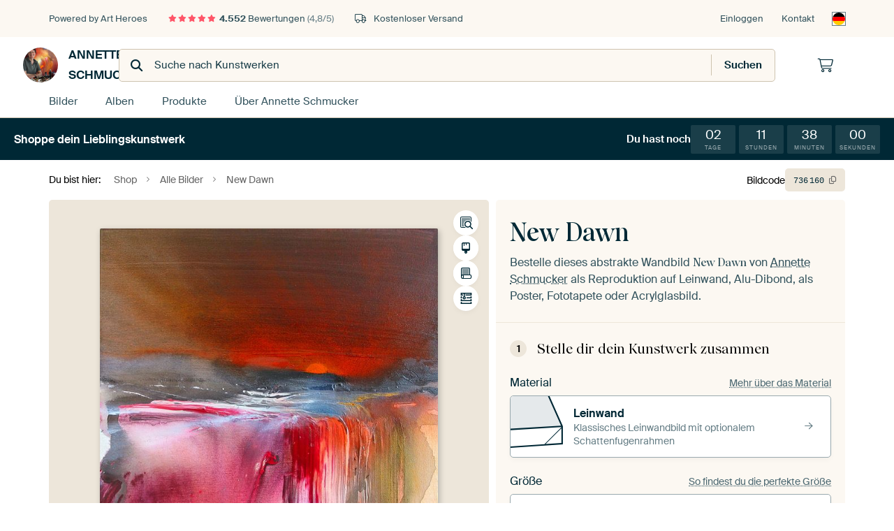

--- FILE ---
content_type: text/html; charset=utf-8
request_url: https://www.artheroes.de/de/motiv/New-Dawn/736160/132?mediumId=1&size=60x60
body_size: 52012
content:
<!DOCTYPE html>
<html lang="de-DE" data-locale="de_DE">
  <head>
    <meta charset="utf-8">
    <meta http-equiv="X-UA-Compatible" content="IE=edge" />
    <meta name="theme-color" content="#ffffff" />
      <link href="https://static.ohmyprints.net/min/?g=defaultCss&amp;version=f01d8835346071c46b9217f84a971cad&amp;webp=1" rel="stylesheet"><link href="https://static.ohmyprints.net/img/sprite/icons.svg?version=cd0cf2bd2954fb6078403fb0345f88d8" id="icons-sprite" rel="preload" crossorigin="anonymous" as="fetch" >
<link href="https://static.ohmyprints.net/min/?f=css%2Fexternal%2Ffontawesome%2Fall.min.css&amp;version=42ef16fea222e07a8303af55b3a45faf&amp;webp=1" rel="preload" as="style" >
<link href="https://static.ohmyprints.net/min/?f=css%2Fwadm-fonts.css&amp;version=4b8d5982bb407cdf47b303b787b5e470&amp;webp=1" rel="preload" as="style" >
<link href="https://cdn-thumbs.ohmyprints.net/1/333c80eda63669bc98e1bce179beee11/817x600/dynamic-size/fit/e61f4a8e4da2e89c49d9ee8d028083ef7236519112877ed1c82789202a2e3eca.jpg" rel="preload" as="image" >
<link href="https://static.ohmyprints.net/min/?f=node_modules%2F%40pqina%2Fpintura%2Fpintura.css&amp;version=c4880910bb889795fc14a6818c9b3a5e&amp;webp=1" rel="stylesheet" >
<link href="https://static.ohmyprints.net/min/?f=css%2Fcomponents%2Ftabs.css&amp;version=a82d49642d20387511e1dfe212608e04&amp;webp=1" rel="stylesheet" >
<link href="https://static.ohmyprints.net/min/?f=css%2Fcomponents%2Fconfigurator.css&amp;version=90ca88dc837493ddd91f0e13c1412e57&amp;webp=1" rel="stylesheet" >
<link href="https://static.ohmyprints.net/min/?f=css%2Fcomponents%2Freviews-summary.css&amp;version=4baa04b46d4205f836b4b287d4d020b9&amp;webp=1" rel="stylesheet" >
<link href="https://static.ohmyprints.net/min/?f=css%2Fcomponents%2Ftoggle.css&amp;version=f0ef89a91b7d3ea1448fece16f162574&amp;webp=1" rel="stylesheet" >
<link href="https://static.ohmyprints.net/min/?f=css%2Fwadm-view-artwork.css&amp;version=10aa674a29551947dc82580b6d430bdf&amp;webp=1" rel="stylesheet" >
<link href="https://static.ohmyprints.net/min/?f=css%2Fpages%2Fpdp.css&amp;version=a54a4a390b8babc40322085ffe00058f&amp;webp=1" rel="stylesheet" >
<link href="https://static.ohmyprints.net/min/?f=css%2Fcomponents%2FslideEmbla.css&amp;version=9416f56e1e2189e72f2c0a4bc9a6f000&amp;webp=1" rel="stylesheet" >
<link href="https://static.ohmyprints.net/min/?f=css%2Felements%2Favatar.css&amp;version=9f9588d50883f564b399003aa42b59a1&amp;webp=1" rel="stylesheet" >
<link href="https://static.ohmyprints.net/min/?f=css%2Fcomponents%2Flinkcard.css&amp;version=23840ddb3159d42396ef044f674e0de2&amp;webp=1" rel="stylesheet" >
<link href="https://static.ohmyprints.net/min/?f=css%2Fexternal%2Feasyzoom.css&amp;version=dc33c505667317b840592de0464f10bc&amp;webp=1" rel="stylesheet" >
<link href="https://static.ohmyprints.net/min/?f=css%2Felements%2Ffooter.css&amp;version=14d855501934d5a64fa46466b9d36250&amp;webp=1" rel="stylesheet" >
<link href="https://static.ohmyprints.net/min/?f=css%2Fwadm-fonts.css&amp;version=4b8d5982bb407cdf47b303b787b5e470&amp;webp=1" media="print" rel="stylesheet" >
<link href="https://static.ohmyprints.net/min/?f=css%2Fexternal%2Ffontawesome%2Fall.min.css&amp;version=42ef16fea222e07a8303af55b3a45faf&amp;webp=1" media="print" rel="stylesheet" >
<link href="https://static.ohmyprints.net/min/?f=css%2Fcomponents%2Fdialog.css&amp;version=dcde2285420f9aade2850dd5954b66a5&amp;webp=1" rel="stylesheet" >
<link href="https://static.ohmyprints.net/min/?f=css%2Fwadm-shop-flat.css&amp;version=f8ca82636855e761f337afc5fca7bfb5&amp;webp=1" rel="stylesheet" >      <script>
          const JS_VERSION_HASH = 'ff1e4d23d0db441143c5cc1d973dafad';
      </script>

      <script defer="defer" src="https://static.ohmyprints.net/js/wadm/wadm.pdp.js?version=ff1e4d23d0db441143c5cc1d973dafad"></script>
<script type="module" src="https://static.ohmyprints.net/js/wadm/module/pdp.grid.js?version=ff1e4d23d0db441143c5cc1d973dafad"></script>
<script type="module" src="https://static.ohmyprints.net/js/wadm/module/pdp.bento.artwork.js?version=ff1e4d23d0db441143c5cc1d973dafad"></script>
<script type="module" src="https://static.ohmyprints.net/js/wadm/module/pdp.artFrameGuarantee.js?version=ff1e4d23d0db441143c5cc1d973dafad"></script>
<script type="module" src="https://static.ohmyprints.net/js/wadm/module/tabs.js?version=ff1e4d23d0db441143c5cc1d973dafad"></script>
<script type="module" src="https://static.ohmyprints.net/js/wadm/module/pdp.configurator.js?version=ff1e4d23d0db441143c5cc1d973dafad"></script>
<script type="module" src="https://static.ohmyprints.net/js/wadm/module/slideEmbla.js?version=ff1e4d23d0db441143c5cc1d973dafad"></script>
<script type="module" src="https://static.ohmyprints.net/js/wadm/module/floatingCheckout.js?version=ff1e4d23d0db441143c5cc1d973dafad"></script>
<script type="module" src="https://static.ohmyprints.net/js/wadm/module/disableRightClick.js?version=ff1e4d23d0db441143c5cc1d973dafad"></script>
<script type="module" src="https://static.ohmyprints.net/js/wadm/module/jsReadmore.js?version=ff1e4d23d0db441143c5cc1d973dafad"></script>
<script type="module" src="https://static.ohmyprints.net/js/wadm/module/pdp.blocks.js?version=ff1e4d23d0db441143c5cc1d973dafad"></script>
<script type="module" src="https://static.ohmyprints.net/js/wadm/module/countdown.js?version=ff1e4d23d0db441143c5cc1d973dafad"></script>
<script type="module" src="https://static.ohmyprints.net/js/wadm/module/reviews.dialog.js?version=ff1e4d23d0db441143c5cc1d973dafad"></script>
<script defer="defer" src="https://static.ohmyprints.net/js/external/easyzoom.js?version=ff1e4d23d0db441143c5cc1d973dafad"></script>
<script defer="defer" src="https://static.ohmyprints.net/js/wadm/wadm.easyzoom.js?version=ff1e4d23d0db441143c5cc1d973dafad"></script>
<script type="module" src="https://static.ohmyprints.net/js/wadm/module/video.controller.updateSources.js?version=ff1e4d23d0db441143c5cc1d973dafad"></script>
<script type="module" src="https://static.ohmyprints.net/js/wadm/module/loading.html.js?version=ff1e4d23d0db441143c5cc1d973dafad"></script>
<script type="module" src="https://static.ohmyprints.net/js/wadm/module/dialog.js?version=ff1e4d23d0db441143c5cc1d973dafad"></script>
<script defer="defer" src="https://static.ohmyprints.net/language/global_lang_de_DE.js?version=5b678f226ad39defbe5dd57d76ad2c13"></script>
      <script>
          document.querySelectorAll('link[rel=stylesheet][media=print]').forEach(function(link) {
              if (link.sheet) {
                  link.media = 'all';
                  return;
              }

              link.onload = function() {
                  this.media = 'all';
              };
          });
      </script>
<title>New Dawn von Annette Schmucker auf ArtFrame, Leinwand, Poster und mehr | Art Heroes</title><meta property="og:site_name" content="Art Heroes" >
<meta property="og:type" content="product" >
<meta property="og:title" content="New Dawn von Annette Schmucker auf ArtFrame, Leinwand, Poster und mehr | Art Heroes" >
<meta property="og:image" content="https://cdn-shares.ohmyprints.net/736160/eJyVUruO2zAQ%7CBcC1%7CksrlZ8qU9x1RVpEgQpKHJlKbYeZ1KwHeP%2BPUsbQeo0BGZmsZwZ8i46n%2Bht8gcS7V1cxpgH0UIt5U4MNB6GLFqNDNKynQPPiCHnNbVVFeL8modt6tJ%2BGabbeh7nnPYz5QqqUPu6N74hS%2Bi17iJCTWAbrW0PkkxVLrjy3ireZj%2BN4TWNv6nqx1x1jpSRNprOdgodBIemtwGDA68ADESlSKFR1lKotTGIwVuUWqOTWtX7X%2BtBfO5EWKZ1SWOmr9mHo2h%7C3EW%2BrSWAP%2BfLcj6K3d%2B0gm2tV%7CEvsED3JPKyMmr0A5yoL5rCB2KvDMY5jZEYpsHH5VIqLElYkXuLLyx0p%2B0sWtyJpe8T5W8PiX0X7Ul9f1AI9qX4%7Cq%2BekcNbSdFr1Np1wVmCLhAY1xERQAWSey5H9Vgx%2B%7CFUWn6W9LOkONGXayaOscx8aeHZ15bXLb%2BvmclUMn1s%7CjTmm2itYotc4FvkYYMatOT5MFA4pm1iLrgGerChNmgdyKZXgXSten73oPhboIkSjQcdHJkGG5J1H3XXaCAdDTjx%2BQdVtcc8.jpg" >
<meta name="description" content="Bestelle New Dawn von Annette Schmucker als Kunstdruck. Wähle Material und Größe selbst. Schnelle Lieferung, hohe Qualität." >
<meta property="og:description" content="Bestelle New Dawn von Annette Schmucker als Kunstdruck. Wähle Material und Größe selbst. Schnelle Lieferung, hohe Qualität." >
<meta property="og:price:amount" content="128" >
<meta property="og:price:currency" content="EUR" >
<meta property="og:availability" content="instock" >
<meta property="og:image:width" content="1200" >
<meta property="og:image:height" content="630" >
<meta name="twitter:card" content="photo" >
<meta property="og:url" content="https://www.artheroes.de/de/motiv/New-Dawn/736160" >
<meta name="twitter:url" content="https://www.artheroes.de/de/motiv/New-Dawn/736160" >
<meta name="twitter:title" content="New Dawn von Annette Schmucker auf ArtFrame, Leinwand, Poster und mehr | Art Heroes" >
<meta name="twitter:image" content="https://cdn-shares.ohmyprints.net/736160/eJyVUruO2zAQ%7CBcC1%7CksrlZ8qU9x1RVpEgQpKHJlKbYeZ1KwHeP%2BPUsbQeo0BGZmsZwZ8i46n%2Bht8gcS7V1cxpgH0UIt5U4MNB6GLFqNDNKynQPPiCHnNbVVFeL8modt6tJ%2BGabbeh7nnPYz5QqqUPu6N74hS%2Bi17iJCTWAbrW0PkkxVLrjy3ireZj%2BN4TWNv6nqx1x1jpSRNprOdgodBIemtwGDA68ADESlSKFR1lKotTGIwVuUWqOTWtX7X%2BtBfO5EWKZ1SWOmr9mHo2h%7C3EW%2BrSWAP%2BfLcj6K3d%2B0gm2tV%7CEvsED3JPKyMmr0A5yoL5rCB2KvDMY5jZEYpsHH5VIqLElYkXuLLyx0p%2B0sWtyJpe8T5W8PiX0X7Ul9f1AI9qX4%7Cq%2BekcNbSdFr1Np1wVmCLhAY1xERQAWSey5H9Vgx%2B%7CFUWn6W9LOkONGXayaOscx8aeHZ15bXLb%2BvmclUMn1s%7CjTmm2itYotc4FvkYYMatOT5MFA4pm1iLrgGerChNmgdyKZXgXSten73oPhboIkSjQcdHJkGG5J1H3XXaCAdDTjx%2BQdVtcc8.jpg" >
    <meta name="viewport" content="width=device-width, user-scalable=no, minimum-scale=1.0, maximum-scale=1.0">

	
      <meta name="theme-color" media="(prefers-color-scheme: light)" content="#FCF8F2">
      <meta name="theme-color" media="(prefers-color-scheme: dark)" content="#002835">
      <link rel="icon" href="https://static.ohmyprints.net/favicon-artheroes.svg" type="image/svg+xml">
      <link rel="shortcut icon" href="https://static.ohmyprints.net/favicon-artheroes.ico" type="image/x-icon" />
      <link rel="apple-touch-icon" href="https://static.ohmyprints.net/apple-touch-icon-artheroes.png">
      <link rel="mask-icon" href="https://static.ohmyprints.net/safari-pinned-tab-artheroes.svg">

      <script> var global_path="";  var global_location="|index|132|de|New-Dawn";  global_location = global_location.split('|').join('/');  var global_ulang="";  var global_locale="de_DE";  var global_usertype=0;  var global_site_section="shop";  var global_baseurl = "https://www.artheroes.de"; const global_static_cdn_baseurl = "https://static.ohmyprints.net/"; const global_static_baseurl = "https://static.ohmyprints.net/"; var global_currentdomain = "artheroes.de";</script>
<link rel="canonical" href="https://www.artheroes.de/de/bild/New-Dawn/736160" />	  		  <script>window.dataLayer = window.dataLayer || [];window.dataLayer.push({"siteLocale":"de_DE"});window.dataLayer.push({"siteLanguageCode":"de"});window.dataLayer.push({"siteCountryCode":"DE"});window.dataLayer.push({"siteSection":"shop"});window.dataLayer.push({"pageType":"productDetail"});window.dataLayer.push({"ecommerce":null});window.dataLayer.push({"event":"view_item","ecommerce":{"items":[{"item_id":"DE736160","item_name":"New Dawn","quantity":1,"price":107.56}],"currency":"EUR","value":107.56}});window.dataLayer.push({"isSpider":true});</script>		  	        <script type="application/ld+json">[{"@context":"https:\/\/schema.org","@type":"WebSite","url":"https:\/\/www.artheroes.de","potentialAction":{"@type":"SearchAction","target":"https:\/\/www.artheroes.de\/de\/Suche\/98\/search?query={search_term_string}","query-input":"required name=search_term_string"},"@id":"https:\/\/www.artheroes.de#webSite"},{"@context":"https:\/\/schema.org","@type":"Organization","name":"Art Heroes","logo":{"@type":"ImageObject","url":"https:\/\/static.ohmyprints.net\/img\/artheroes-logo-2x.png"},"legalName":"We Make It Work B.V.","email":"info@artheroes.de","url":"https:\/\/www.artheroes.de","address":{"@type":"PostalAddress","addressCountry":{"@type":"Country","name":"Niederlande"},"addressRegion":"Noord-Holland","postalCode":"2031 AZ","streetAddress":"Bingerweg 8","addressLocality":"Haarlem"},"contactPoint":{"@type":"ContactPoint","telephone":"0341 92 88 11 34","contactType":"customer service","hoursAvailable":"['Mo-Fri 09:00-15:00']","availableLanguage":[{"@type":"Language","name":"German"},{"@type":"Language","name":"English"}],"areaServed":[{"@type":"Country","name":"Germany"},{"@type":"Country","name":"Denmark"},{"@type":"Country","name":"Luxembourg"}]},"sameAs":["https:\/\/www.instagram.com\/artheroesde\/","https:\/\/www.pinterest.com\/artheroesDE\/","https:\/\/www.facebook.com\/artheroesde","https:\/\/x.com\/ArtHeroes_de"],"@id":"https:\/\/www.artheroes.de#organization"},{"@context":"https:\/\/schema.org","@type":"WebPage","isPartOf":"https:\/\/www.artheroes.de#webSite","mainEntity":{"@type":"Product","name":"New Dawn von Annette Schmucker","description":"Bestelle dieses Bild auf Leinwand, ArtFrame, Alu-Dibond, als Poster, Fototapete oder Acrylglasbild.","image":[{"@type":"ImageObject","contentUrl":"https:\/\/cdn-thumbs.ohmyprints.net\/1\/333c80eda63669bc98e1bce179beee11\/817x600\/thumbnail\/fit.jpg"}],"width":{"@type":"QuantitativeValue","value":"60","unitText":"cm"},"height":{"@type":"QuantitativeValue","value":"60","unitText":"cm"},"brand":{"@type":"Brand","name":"Art Heroes"},"category":"Bilder & Poster > Natur > Sonnenuntergang","sku":"DE736160M1S60x60","mpn":"DE736160M1S60x60","offers":{"@type":"Offer","seller":"Art Heroes \/ Annette Schmucker","itemCondition":"https:\/\/schema.org\/NewCondition","availability":"https:\/\/schema.org\/InStock","priceCurrency":"EUR","shippingDetails":{"@type":"OfferShippingDetails","shippingRate":{"@type":"MonetaryAmount","currency":"EUR","value":0}},"url":"https:\/\/www.artheroes.de\/de\/bild\/New-Dawn\/736160?mediumId=1&amp;size=60x60","price":128,"priceValidUntil":"2026-01-26T23:00:00+00:00","priceSpecification":[{"@type":"UnitPriceSpecification","priceCurrency":"EUR","price":143,"priceType":"https:\/\/schema.org\/ListPrice"},{"@type":"UnitPriceSpecification","priceCurrency":"EUR","price":128,"priceType":"https:\/\/schema.org\/SalePrice"}]},"@id":"https:\/\/www.artheroes.de\/product#736160"},"breadcrumb":{"@type":"BreadcrumbList","itemListElement":[{"@type":"ListItem","name":"Shop","position":1,"item":"https:\/\/www.artheroes.de\/de\/shop\/Annette-Schmucker\/24267"},{"@type":"ListItem","name":"Alle Bilder","position":2,"item":"https:\/\/www.artheroes.de\/de\/shop-bilder\/Annette-Schmucker\/24267"},{"@type":"ListItem","name":"New Dawn","position":3,"item":"https:\/\/www.artheroes.de\/de\/motiv\/New-Dawn\/736160\/132"}]},"@id":"https:\/\/www.artheroes.de#webPage"}]</script>  </head>
  <body class="shop de  is-pdp">
    	    
  	<div class="container container-full header">
    
    
    
    <div class="trust">
        <div class="container">
            <div class="row">
                <div class="col-md-12">
                    <ul>
                        <li>Powered by Art Heroes</li>
                        <li class="hidden-xs hidden-sm"><a href="https://www.artheroes.de/de/hilfe/bewertungen-3057" class="nounderline"><i class="fa-solid fa-star"></i><i class="fa-solid fa-star"></i><i class="fa-solid fa-star"></i><i class="fa-solid fa-star"></i><i class="fa-solid fa-star"></i> <span class="review-total">4.552</span> Bewertungen <span class="review-score">(4,8/5)</span></a></li>
                        <li class="visible-xs visible-sm">
                            
                            <a href="https://www.trustedshops.de/bewertung/info_XDB99B5D7D89F9610BA4D8111A7D6CFAC.html" rel="nofollow" class="nounderline">
                                
                                    
                                        <i class="fa-solid fa-star"></i><i class="fa-solid fa-star"></i><i class="fa-solid fa-star"></i><i class="fa-solid fa-star"></i><i class="fa-solid fa-star"></i> 4,8/5
                                    </a>
                        </li>
                        
                        <li><i class="hidden-xs fa-light fa-truck"></i> Kostenloser Versand</li>
                    </ul>
                    
                    <ul class="service hidden-xs">
                        
                        <li class="account"><a href="https://www.artheroes.de/de/Login/36" rel="nofollow" title="Einloggen">Einloggen</a></li>
                        
                        
                        
                        <li>
                            <a href="https://www.artheroes.de/de/kontakt-4412">Kontakt</a>
                        </li>
                        <li class="country">
                            <span class="country-DE" data-toggle="modal" data-target="#language-preference-modal"></span>
                        </li>
                    </ul>
                    
                </div>
            </div>
        </div>
    </div>
    <nav class="primary-navigation">
        <div class="main-nav">
            <div class="container">
                <div class="row">
                    <div class="col-md-12">
                        <ul>
                            <li class="icon subtitle menu visible-xs">
                                <label for="primary-menu">
                                    <i class="fas fa-bars"></i><span>Menu</span>
                                </label>
                            </li>
                            
                            
                            <li class="shop-logo">
                                <a href="https://www.artheroes.de/de/shop/Annette-Schmucker/24267" title="Annette Schmucker Shop">
                                    <img src="https://cdn-thumbs.ohmyprints.net/1/eaaf2ca1e9f622ecb18c0caab2643b03/275x275/thumbnail/crop.jpg" class="img-circle img-responsive" alt="Annette Schmucker Profilfoto">
                                    Annette Schmucker
                                    
                                </a>
                            </li>
                            
                            
                            <li class="search hidden-xs">
                                
                    <form class="navbar-form navbar-left wadm-search wide" enctype="application/x-www-form-urlencoded" action="https://www.artheroes.de/index/523/de/Annette-Schmucker/shop-search/24267" method="GET" role="search">
                        <div class="search-form">
                            <span class="fa fa-search"></span>
                            <input class="form-control search" value="" name="query" type="search" placeholder="Suche nach Kunstwerken">
                        </div>
                        <div class="actions">
                            <button type="submit" class="btn"><span class="fa fa-search"></span> <span class="helper-text">Suchen</span></button>
                        </div>
                    </form>
				
                                
                            </li>
                            
                            <li class="trust thuiswinkel"><a href="https://www.thuiswinkel.org/leden/werk-aan-de-muur/certificaat" target="_blank" rel="nofollow noreferrer"></a></li>
                            <li class="trust trustedshops"><a href="https://www.trustedshops.de/bewertung/info_XDB99B5D7D89F9610BA4D8111A7D6CFAC.html" target="_blank" rel="nofollow noreferrer">Trusted Shops</a></li>
                            
                            
                            
                            
                            
                            <li class="icon has-badge cart"><a href="https://www.artheroes.de/index/103/de/Bestellung-aufgeben/user/orderStage/0" class="shoppingcart" title="Warenkorb"><span class="fal fa-shopping-cart"></span></a></li>
                            
                        </ul>
                    </div>
                </div>

                
                <div class="row mobile-search visible-xs">
                    
                    <form class="navbar-form navbar-left wadm-search wide" enctype="application/x-www-form-urlencoded" action="https://www.artheroes.de/index/523/de/Annette-Schmucker/shop-search/24267" method="GET" role="search">
                        <div class="search-form">
                            <span class="fa fa-search"></span>
                            <input class="form-control search" value="" name="query" type="search" placeholder="Suche nach Kunstwerken">
                        </div>
                        <div class="actions">
                            <button type="submit" class="btn"><span class="fa fa-search"></span> <span class="helper-text">Suchen</span></button>
                        </div>
                    </form>
				
                    <a href="https://www.artheroes.de/de/ArtFinder/671" class="search-artfinder search-artfinder--questions">
                        <i class="wadm-app-icon wadm-app-icon--artfinder">
                            <svg
    class="wadm-icon"
    preserveAspectRatio="xMinYMin meet"
    x="0"
    y="0"
             aria-hidden="true"     role="img"
>
        <use href="#general-artfinder"></use>
</svg>

                        </i>
                        <span>ArtFinder</span>
                    </a>
                    
                </div>
                
            </div>
        </div>
        <input type="checkbox" id="primary-menu">
        
        <div class="menu-nav loading">
            <label for="primary-menu" class="nav-close">
                <i class="fal fa-times"></i>
            </label>
            <div class="container">
                <div class="row">
                    <div class="col-md-12">
                        
                        
                        <ul>
                            <li class="visible-xs header"><span>Annette Schmucker Shop</span></li>
                            <li><a href="https://www.artheroes.de/de/shop-bilder/Annette-Schmucker/24267">Bilder</a></li>
                            
                            <li><a href="https://www.artheroes.de/index/136/de/Alben/shop/24267">Alben</a></li>
                            
                            <li><a href="https://www.artheroes.de/de/produkte-kuenstler-247914-u24267">Produkte</a></li>
                            <li><a href="https://www.artheroes.de/index/123/de/Mehr-Information/shop/24267">Über<span class="hidden-sm"> Annette Schmucker</span></a></li>
                            
                        </ul>
                        
                        <ul class="service visible-xs">
                            <li>
                                <a href="https://www.artheroes.de/de/kontakt-4412">Kontakt</a>
                            </li>
                            
                            <li class="account"><a href="https://www.artheroes.de/de/Login/36" rel="nofollow" title="Einloggen">Einloggen</a></li>
                            
                            
                            
                        </ul>
                        <div class="partners visible-xs">
                            <p>Partner</p>
                            <ul>
                                <li class="thuiswinkel"><a href="https://www.thuiswinkel.org/leden/werk-aan-de-muur/certificaat" target="_blank"><span></span></a></li>
                                <li class="trustedshops"><a href="https://www.trustedshops.de/bewertung/info_XDB99B5D7D89F9610BA4D8111A7D6CFAC.html" target="_blank"><span>Trusted Shops</span></a></li>
                                <li class="vtwonen"><a href=""><span></span></a></li>
                            </ul>
                        </div>
                    </div>
                </div>
            </div>
        </div>
        
        
        
<div class="header-promobar promo-17239 discount-bar discount-bar__header ">
    <div class="discount-bar__container">
        <div class="discount-bar__text ">
            <div class="discount-bar__text-first">
                Shoppe dein Lieblingskunstwerk
            </div>

                    </div>

            
        
                                    <div class="discount-bar__countdown-wrapper">
                    <span class="discount-bar__countdown-title">
                        Du hast noch
                    </span>
            <ul class="discount-bar__countdown countdown" data-valid-until="1769468400">
                    <li class="">
        <span>02</span>
        <span>Tage</span>
    </li>

                    <li class="">
        <span>11</span>
        <span>Stunden</span>
    </li>

                    <li class="">
        <span>38</span>
        <span>Minuten</span>
    </li>

                    <li class="">
        <span>06</span>
        <span>Sekunden</span>
    </li>

            </ul>
        </div>
    </div>
</div>

        
    </nav>
</div>

<div class="menu-backdrop"></div>


<div class="container">
    <div class="row">
        <div class="col-sm-12">
            <div class="container container-full breadcrumb">
    <ol class="breadcrumb">
        <li class="hidden-xs">Du bist hier:</li>
        <li>
    <a href="https://www.artheroes.de/de/shop/Annette-Schmucker/24267">
        <span>Shop</span>
    </a>
</li><li>
    <a href="https://www.artheroes.de/de/shop-bilder/Annette-Schmucker/24267">
        <span>Alle Bilder</span>
    </a>
</li><li>
    <a href="https://www.artheroes.de/de/motiv/New-Dawn/736160/132">
        <span>New Dawn</span>
    </a>
</li>
    </ol>
</div>
        </div>
    </div>
</div>


<div class="container the-artwork">
    
    <div class="pdp-grid-wrapper">
        <div class="pdp-configurator">
            <form class="configurator  configurator--has-discount "
                  id="configurator"
                  method="post"
                  autocomplete="off"
                  enctype="application/x-www-form-urlencoded"
                  action="https://www.artheroes.de/checkout/add-item"
            >
                <div class="configurator__header configurator__section">
                    
                    
                    
                    
                    
                    <h1 class="configurator__header-title">
                        <span class="configurator__header-title__artwork">
                            New Dawn
                        </span>
                                            </h1>

                    
                    
                    <div class="configurator__header-description">
                        Bestelle dieses abstrakte Wandbild <em>New Dawn</em> von <a href="https://www.artheroes.de/de/kuenstler/Annette-Schmucker/24267">Annette Schmucker</a> als Reproduktion auf Leinwand, Alu-Dibond, als Poster, Fototapete oder Acrylglasbild.
                    </div>

                                    </div>

                

<input type="hidden" value="736160" name="artid" id="artid"/>
<input type="hidden" value="MoD6bAuZ7ywiiKZjR+PnO8aoxTIygMiDVUZCzP8eIUE=" name="csrf" id="csrf"/>
<input type="hidden" name="inShop" value="24267" id="inShop">


<fieldset class="configurator__step configurator__section">
    <span class="configurator__step-title">
        <span>1</span>
        <span class="ab-test-a">Stelle dir dein Kunstwerk zusammen</span>
        <span class="ab-test-b">Mach dieses Kunstwerk zu deinem</span>
    </span>
    <div class="configurator-option">
        
<dialog id="medium-dialog" class="dialog dialog--configurator-option dialog--configurator-medium" aria-hidden="true" tabindex="-1" inert>
    <div class="dialog__header">
        <button class="dialog__close-button" data-dialog-role="close" tabindex="-1" type="button">
                    <svg
        class="wadm-icon"
        preserveAspectRatio="xMinYMin meet"
        x="0"
        y="0"
                         aria-hidden="true"         role="img"
    >
                <use href="#general-times"></use>
    </svg>
 Schließen
        </button>
        <h2 class="dialog__title">Wähle dein Material</h2>
    </div>
    <p class="dialog__subtitle dialog__paragraph">Vom ArtFrame™ bis zur wandfüllenden Tapete. Wähle dein Lieblingsprodukt und mach es zu etwas ganz Persönlichem.</p>

                    
        <input type="radio"
               name="setmedium"
               value="13"
               id="medium-13"
               class="form-label__related-input"
                
        />
        <label class="configurator-option__value form-label form-label--with-thumbnail-inline" for="medium-13" >
            <span data-sync-contents>
                        <svg
        class="wadm-icon wadm-icon--product-image"
        preserveAspectRatio="xMinYMin meet"
        x="0"
        y="0"
                         aria-hidden="true"         role="img"
    >
                <use href="#products-13"></use>
    </svg>

            </span>
            <span class="form-label__value" data-sync-contents>
                <span class="form-label__title">
                    ArtFrame™

                                                                <span class="form-label__upsell">Am beliebtesten</span>
                                    </span>
                <span class="form-label__subtitle"><span class="ab-test-a">Wechselbare Wandkunst</span><span class="ab-test-b">Modern, flexibel und jederzeit austauschbar</span></span>
            </span>
                        <span class="form-label__addendum form-label__addendum--pill form-label__addendum--current">Aktuell</span>
        </label>
                    
        <input type="radio"
               name="setmedium"
               value="1"
               id="medium-1"
               class="form-label__related-input"
                checked="checked"
        />
        <label class="configurator-option__value form-label form-label--with-thumbnail-inline" for="medium-1" autofocus>
            <span data-sync-contents>
                        <svg
        class="wadm-icon wadm-icon--product-image"
        preserveAspectRatio="xMinYMin meet"
        x="0"
        y="0"
                         aria-hidden="true"         role="img"
    >
                <use href="#products-1"></use>
    </svg>

            </span>
            <span class="form-label__value" data-sync-contents>
                <span class="form-label__title">
                    Leinwand

                                                        </span>
                <span class="form-label__subtitle"><span class="ab-test-a">Klassisches Leinwandbild mit optionalem Schattenfugenrahmen</span><span class="ab-test-b">Warm und zeitlos, auf einen Holzrahmen gespannt</span></span>
            </span>
                        <span class="form-label__addendum form-label__addendum--pill form-label__addendum--current">Aktuell</span>
        </label>
                    
        <input type="radio"
               name="setmedium"
               value="3"
               id="medium-3"
               class="form-label__related-input"
                
        />
        <label class="configurator-option__value form-label form-label--with-thumbnail-inline" for="medium-3" >
            <span data-sync-contents>
                        <svg
        class="wadm-icon wadm-icon--product-image"
        preserveAspectRatio="xMinYMin meet"
        x="0"
        y="0"
                         aria-hidden="true"         role="img"
    >
                <use href="#products-3"></use>
    </svg>

            </span>
            <span class="form-label__value" data-sync-contents>
                <span class="form-label__title">
                    Poster

                                                        </span>
                <span class="form-label__subtitle"><span class="ab-test-a">Hochwertiger Fotodruck optional gerahmt</span><span class="ab-test-b">Edler Druck, mit oder ohne Rahmen</span></span>
            </span>
                        <span class="form-label__addendum form-label__addendum--pill form-label__addendum--current">Aktuell</span>
        </label>
                    
        <input type="radio"
               name="setmedium"
               value="4"
               id="medium-4"
               class="form-label__related-input"
                
        />
        <label class="configurator-option__value form-label form-label--with-thumbnail-inline" for="medium-4" >
            <span data-sync-contents>
                        <svg
        class="wadm-icon wadm-icon--product-image"
        preserveAspectRatio="xMinYMin meet"
        x="0"
        y="0"
                         aria-hidden="true"         role="img"
    >
                <use href="#products-4"></use>
    </svg>

            </span>
            <span class="form-label__value" data-sync-contents>
                <span class="form-label__title">
                    Alu-Dibond

                                                        </span>
                <span class="form-label__subtitle"><span class="ab-test-a">Schlicht und elegant in matt oder glänzend</span><span class="ab-test-b">Klar und minimalistisch</span></span>
            </span>
                        <span class="form-label__addendum form-label__addendum--pill form-label__addendum--current">Aktuell</span>
        </label>
                    
        <input type="radio"
               name="setmedium"
               value="15"
               id="medium-15"
               class="form-label__related-input"
                
        />
        <label class="configurator-option__value form-label form-label--with-thumbnail-inline" for="medium-15" >
            <span data-sync-contents>
                        <svg
        class="wadm-icon wadm-icon--product-image"
        preserveAspectRatio="xMinYMin meet"
        x="0"
        y="0"
                         aria-hidden="true"         role="img"
    >
                <use href="#products-15"></use>
    </svg>

            </span>
            <span class="form-label__value" data-sync-contents>
                <span class="form-label__title">
                    Acrylglas

                                                        </span>
                <span class="form-label__subtitle"><span class="ab-test-a">Hochglänzend und modern</span><span class="ab-test-b">Tiefe Farben mit glänzender Oberfläche</span></span>
            </span>
                        <span class="form-label__addendum form-label__addendum--pill form-label__addendum--current">Aktuell</span>
        </label>
                    
        <input type="radio"
               name="setmedium"
               value="12"
               id="medium-12"
               class="form-label__related-input"
                
        />
        <label class="configurator-option__value form-label form-label--with-thumbnail-inline" for="medium-12" >
            <span data-sync-contents>
                        <svg
        class="wadm-icon wadm-icon--product-image"
        preserveAspectRatio="xMinYMin meet"
        x="0"
        y="0"
                         aria-hidden="true"         role="img"
    >
                <use href="#products-12"></use>
    </svg>

            </span>
            <span class="form-label__value" data-sync-contents>
                <span class="form-label__title">
                    Fototapete

                                                        </span>
                <span class="form-label__subtitle"><span class="ab-test-a">Wandfüllende Kunst</span><span class="ab-test-b">Ein durchgehendes Bild, perfekt nach Maß gefertigt</span></span>
            </span>
                        <span class="form-label__addendum form-label__addendum--pill form-label__addendum--current">Aktuell</span>
        </label>
    
    <div class="dialog__scroll">
    <div class="dialog__scroll-element">
        <span><i></i></span>
        Weitere Optionen verfügbar
    </div>
</div>
</dialog>

        <span class="configurator-option__title"><span class="ab-test-a">Material</span><span class="ab-test-b">Wähle deine Ausführung</span></span>
        <span class="configurator-option__infolink ">
            <a class="link link--secondary" href="#block-material-info"><span class="ab-test-a">Mehr über das Material</span><span class="ab-test-b">Mehr über diese Ausführung </span></a>
        </span>

        <button class="configurator-option__value form-label form-label--with-thumbnail-inline"
                type="button"
                data-dialog-role="open"
                data-dialog-target-id="medium-dialog"
        >
            <span data-sync-contents>
                        <svg
        class="wadm-icon wadm-icon--product-image"
        preserveAspectRatio="xMinYMin meet"
        x="0"
        y="0"
                         aria-hidden="true"         role="img"
    >
                <use href="#products-1"></use>
    </svg>

            </span>
            <span class="form-label__value" data-sync-contents>
                <span class="form-label__title">Leinwand</span>
                <span class="form-label__subtitle"><span class="ab-test-a">Klassisches Leinwandbild mit optionalem Schattenfugenrahmen</span><span class="ab-test-b">Warm und zeitlos, auf einen Holzrahmen gespannt</span></span>
            </span>
            <span class="form-label__addendum">
                        <svg
        class="wadm-icon"
        preserveAspectRatio="xMinYMin meet"
        x="0"
        y="0"
                         aria-hidden="true"         role="img"
    >
                <use href="#general-arrow-right"></use>
    </svg>

            </span>
        </button>
    </div>
</fieldset>



<div class="configurator__sections-wrapper">
    <fieldset class="configurator__step configurator__section configurator__section--seamless">
        <div class="configurator-option">
            
<dialog id="size-dialog" class="dialog dialog--configurator-option dialog--configurator-size" aria-hidden="true" tabindex="-1" inert>
    <div class="tabs">
        <div class="tabs__window">
            <div class="tabs__panel tabs__panel--active tabs__panel--pick-size">
                <div class="dialog__header">
                    <button class="dialog__close-button" data-dialog-role="close" type="button" tabindex="-1" type="button">
                                <svg
        class="wadm-icon"
        preserveAspectRatio="xMinYMin meet"
        x="0"
        y="0"
                         aria-hidden="true"         role="img"
    >
                <use href="#general-times"></use>
    </svg>
 Schließen
                    </button>
                    <h2 class="dialog__title">Wähle deine Größe</h2>
                </div>

                <p class="dialog__subtitle dialog__paragraph">Vom kompakten Format bis zum großen Statement. Finde die Größe, die in dein Interieur passt.</p>

                                    <div class="form-toggle">
                        <input type="radio" name="size-type" id="size-type__preset" checked="checked">
                        <label class="form-label" for="size-type__preset" tabindex="10"
                               data-tab-target=".tabs__panel--preset-size">
                                    <svg
        class="wadm-icon"
        preserveAspectRatio="xMinYMin meet"
        x="0"
        y="0"
                         aria-hidden="true"         role="img"
    >
                <use href="#general-list"></use>
    </svg>

                            Wähle eine Option
                        </label>
                        <input type="radio" name="size-type" id="size-type__custom">
                        <label class="form-label" for="size-type__custom" tabindex="11"
                               data-tab-target=".tabs__panel--custom-size">
                                    <svg
        class="wadm-icon"
        preserveAspectRatio="xMinYMin meet"
        x="0"
        y="0"
                         aria-hidden="true"         role="img"
    >
                <use href="#configurator-scissors"></use>
    </svg>

                            Eigene Größe
                        </label>
                    </div>
                
                <div class="tabs">
                    <div class="tabs__window">
                        
                        
                                                    <div class="tabs__panel tabs__panel--active tabs__panel--preset-size">
                                

    <h3 class="dialog__title">Wähle eine Option</h3>
    <div class="callout callout--open callout--limited-sizes-available hidden" aria-hidden="true">
                <svg
        class="wadm-icon callout__icon"
        preserveAspectRatio="xMinYMin meet"
        x="0"
        y="0"
                         aria-hidden="true"         role="img"
    >
                <use href="#general-info-circle"></use>
    </svg>

        Eine oder mehrere Größen sind in Kombination mit den gewählten Optionen nicht verfügbar.
    </div>
                
<input type="radio"
       name="formatid"
       id="formatid-20x20"
       value="20x20"
       class="form-label__related-input"
        
        
        
        
/>

<label class="form-label" for="formatid-20x20" >
    <span class="form-label__value form-label__value--row form-label__value--size" data-sync-contents>
                    20 x 20 cm <span>20 cm Breite, 20 cm Höhe</span>
            </span>
        <span class="form-label__addendum form-label__addendum--pill form-label__addendum--current">Aktuell</span>
</label>

            
<input type="radio"
       name="formatid"
       id="formatid-25x25"
       value="25x25"
       class="form-label__related-input"
        
        
        
        
/>

<label class="form-label" for="formatid-25x25" >
    <span class="form-label__value form-label__value--row form-label__value--size" data-sync-contents>
                    25 x 25 cm <span>25 cm Breite, 25 cm Höhe</span>
            </span>
        <span class="form-label__addendum form-label__addendum--pill form-label__addendum--current">Aktuell</span>
</label>

            
<input type="radio"
       name="formatid"
       id="formatid-30x30"
       value="30x30"
       class="form-label__related-input"
        
        
        
        
/>

<label class="form-label" for="formatid-30x30" >
    <span class="form-label__value form-label__value--row form-label__value--size" data-sync-contents>
                    30 x 30 cm <span>30 cm Breite, 30 cm Höhe</span>
            </span>
        <span class="form-label__addendum form-label__addendum--pill form-label__addendum--current">Aktuell</span>
</label>

            
<input type="radio"
       name="formatid"
       id="formatid-35x35"
       value="35x35"
       class="form-label__related-input"
        
        
        
        
/>

<label class="form-label" for="formatid-35x35" >
    <span class="form-label__value form-label__value--row form-label__value--size" data-sync-contents>
                    35 x 35 cm <span>35 cm Breite, 35 cm Höhe</span>
            </span>
        <span class="form-label__addendum form-label__addendum--pill form-label__addendum--current">Aktuell</span>
</label>

            
<input type="radio"
       name="formatid"
       id="formatid-40x40"
       value="40x40"
       class="form-label__related-input"
        
        
        
        
/>

<label class="form-label" for="formatid-40x40" >
    <span class="form-label__value form-label__value--row form-label__value--size" data-sync-contents>
                    40 x 40 cm <span>40 cm Breite, 40 cm Höhe</span>
            </span>
        <span class="form-label__addendum form-label__addendum--pill form-label__addendum--current">Aktuell</span>
</label>

            
<input type="radio"
       name="formatid"
       id="formatid-45x45"
       value="45x45"
       class="form-label__related-input"
        
        
        
        
/>

<label class="form-label" for="formatid-45x45" >
    <span class="form-label__value form-label__value--row form-label__value--size" data-sync-contents>
                    45 x 45 cm <span>45 cm Breite, 45 cm Höhe</span>
            </span>
        <span class="form-label__addendum form-label__addendum--pill form-label__addendum--current">Aktuell</span>
</label>

            
<input type="radio"
       name="formatid"
       id="formatid-50x50"
       value="50x50"
       class="form-label__related-input"
        
        
        
        
/>

<label class="form-label" for="formatid-50x50" >
    <span class="form-label__value form-label__value--row form-label__value--size" data-sync-contents>
                    50 x 50 cm <span>50 cm Breite, 50 cm Höhe</span>
            </span>
        <span class="form-label__addendum form-label__addendum--pill form-label__addendum--current">Aktuell</span>
</label>

            
<input type="radio"
       name="formatid"
       id="formatid-55x55"
       value="55x55"
       class="form-label__related-input"
        
        
        
        
/>

<label class="form-label" for="formatid-55x55" >
    <span class="form-label__value form-label__value--row form-label__value--size" data-sync-contents>
                    55 x 55 cm <span>55 cm Breite, 55 cm Höhe</span>
            </span>
        <span class="form-label__addendum form-label__addendum--pill form-label__addendum--current">Aktuell</span>
</label>

                    
<input type="radio"
       name="formatid"
       id="formatid-60x60"
       value="60x60"
       class="form-label__related-input"
        
        checked="checked"
        
        data-print-aspect-ratio="1"
/>

<label class="form-label" for="formatid-60x60" autofocus>
    <span class="form-label__value form-label__value--row form-label__value--size" data-sync-contents>
                    60 x 60 cm <span>60 cm Breite, 60 cm Höhe</span>
            </span>
        <span class="form-label__addendum form-label__addendum--pill form-label__addendum--current">Aktuell</span>
</label>

            
<input type="radio"
       name="formatid"
       id="formatid-65x65"
       value="65x65"
       class="form-label__related-input"
        
        
        
        
/>

<label class="form-label" for="formatid-65x65" >
    <span class="form-label__value form-label__value--row form-label__value--size" data-sync-contents>
                    65 x 65 cm <span>65 cm Breite, 65 cm Höhe</span>
            </span>
        <span class="form-label__addendum form-label__addendum--pill form-label__addendum--current">Aktuell</span>
</label>

            
<input type="radio"
       name="formatid"
       id="formatid-70x70"
       value="70x70"
       class="form-label__related-input"
        
        
        
        
/>

<label class="form-label" for="formatid-70x70" >
    <span class="form-label__value form-label__value--row form-label__value--size" data-sync-contents>
                    70 x 70 cm <span>70 cm Breite, 70 cm Höhe</span>
            </span>
        <span class="form-label__addendum form-label__addendum--pill form-label__addendum--current">Aktuell</span>
</label>

            
<input type="radio"
       name="formatid"
       id="formatid-75x75"
       value="75x75"
       class="form-label__related-input"
        
        
        
        
/>

<label class="form-label" for="formatid-75x75" >
    <span class="form-label__value form-label__value--row form-label__value--size" data-sync-contents>
                    75 x 75 cm <span>75 cm Breite, 75 cm Höhe</span>
            </span>
        <span class="form-label__addendum form-label__addendum--pill form-label__addendum--current">Aktuell</span>
</label>

            
<input type="radio"
       name="formatid"
       id="formatid-80x80"
       value="80x80"
       class="form-label__related-input"
        
        
        
        
/>

<label class="form-label" for="formatid-80x80" >
    <span class="form-label__value form-label__value--row form-label__value--size" data-sync-contents>
                    80 x 80 cm <span>80 cm Breite, 80 cm Höhe</span>
            </span>
        <span class="form-label__addendum form-label__addendum--pill form-label__addendum--current">Aktuell</span>
</label>

            
<input type="radio"
       name="formatid"
       id="formatid-85x85"
       value="85x85"
       class="form-label__related-input"
        
        
        
        
/>

<label class="form-label" for="formatid-85x85" >
    <span class="form-label__value form-label__value--row form-label__value--size" data-sync-contents>
                    85 x 85 cm <span>85 cm Breite, 85 cm Höhe</span>
            </span>
        <span class="form-label__addendum form-label__addendum--pill form-label__addendum--current">Aktuell</span>
</label>

            
<input type="radio"
       name="formatid"
       id="formatid-90x90"
       value="90x90"
       class="form-label__related-input"
        
        
        
        
/>

<label class="form-label" for="formatid-90x90" >
    <span class="form-label__value form-label__value--row form-label__value--size" data-sync-contents>
                    90 x 90 cm <span>90 cm Breite, 90 cm Höhe</span>
            </span>
        <span class="form-label__addendum form-label__addendum--pill form-label__addendum--current">Aktuell</span>
</label>

            
<input type="radio"
       name="formatid"
       id="formatid-95x95"
       value="95x95"
       class="form-label__related-input"
        
        
        
        
/>

<label class="form-label" for="formatid-95x95" >
    <span class="form-label__value form-label__value--row form-label__value--size" data-sync-contents>
                    95 x 95 cm <span>95 cm Breite, 95 cm Höhe</span>
            </span>
        <span class="form-label__addendum form-label__addendum--pill form-label__addendum--current">Aktuell</span>
</label>

            
<input type="radio"
       name="formatid"
       id="formatid-100x100"
       value="100x100"
       class="form-label__related-input"
        
        
        
        
/>

<label class="form-label" for="formatid-100x100" >
    <span class="form-label__value form-label__value--row form-label__value--size" data-sync-contents>
                    100 x 100 cm <span>100 cm Breite, 100 cm Höhe</span>
            </span>
        <span class="form-label__addendum form-label__addendum--pill form-label__addendum--current">Aktuell</span>
</label>

            
<input type="radio"
       name="formatid"
       id="formatid-105x105"
       value="105x105"
       class="form-label__related-input"
        
        
        
        
/>

<label class="form-label" for="formatid-105x105" >
    <span class="form-label__value form-label__value--row form-label__value--size" data-sync-contents>
                    105 x 105 cm <span>105 cm Breite, 105 cm Höhe</span>
            </span>
        <span class="form-label__addendum form-label__addendum--pill form-label__addendum--current">Aktuell</span>
</label>

            
<input type="radio"
       name="formatid"
       id="formatid-110x110"
       value="110x110"
       class="form-label__related-input"
        
        
        
        
/>

<label class="form-label" for="formatid-110x110" >
    <span class="form-label__value form-label__value--row form-label__value--size" data-sync-contents>
                    110 x 110 cm <span>110 cm Breite, 110 cm Höhe</span>
            </span>
        <span class="form-label__addendum form-label__addendum--pill form-label__addendum--current">Aktuell</span>
</label>

            
<input type="radio"
       name="formatid"
       id="formatid-115x115"
       value="115x115"
       class="form-label__related-input"
        
        
        
        
/>

<label class="form-label" for="formatid-115x115" >
    <span class="form-label__value form-label__value--row form-label__value--size" data-sync-contents>
                    115 x 115 cm <span>115 cm Breite, 115 cm Höhe</span>
            </span>
        <span class="form-label__addendum form-label__addendum--pill form-label__addendum--current">Aktuell</span>
</label>

            
<input type="radio"
       name="formatid"
       id="formatid-120x120"
       value="120x120"
       class="form-label__related-input"
        
        
        
        
/>

<label class="form-label" for="formatid-120x120" >
    <span class="form-label__value form-label__value--row form-label__value--size" data-sync-contents>
                    120 x 120 cm <span>120 cm Breite, 120 cm Höhe</span>
            </span>
        <span class="form-label__addendum form-label__addendum--pill form-label__addendum--current">Aktuell</span>
</label>

            
<input type="radio"
       name="formatid"
       id="formatid-125x125"
       value="125x125"
       class="form-label__related-input"
        
        
        
        
/>

<label class="form-label" for="formatid-125x125" >
    <span class="form-label__value form-label__value--row form-label__value--size" data-sync-contents>
                    125 x 125 cm <span>125 cm Breite, 125 cm Höhe</span>
            </span>
        <span class="form-label__addendum form-label__addendum--pill form-label__addendum--current">Aktuell</span>
</label>

            
<input type="radio"
       name="formatid"
       id="formatid-130x130"
       value="130x130"
       class="form-label__related-input"
        
        
        
        
/>

<label class="form-label" for="formatid-130x130" >
    <span class="form-label__value form-label__value--row form-label__value--size" data-sync-contents>
                    130 x 130 cm <span>130 cm Breite, 130 cm Höhe</span>
            </span>
        <span class="form-label__addendum form-label__addendum--pill form-label__addendum--current">Aktuell</span>
</label>

            
<input type="radio"
       name="formatid"
       id="formatid-135x135"
       value="135x135"
       class="form-label__related-input"
        
        
        
        
/>

<label class="form-label" for="formatid-135x135" >
    <span class="form-label__value form-label__value--row form-label__value--size" data-sync-contents>
                    135 x 135 cm <span>135 cm Breite, 135 cm Höhe</span>
            </span>
        <span class="form-label__addendum form-label__addendum--pill form-label__addendum--current">Aktuell</span>
</label>

            
<input type="radio"
       name="formatid"
       id="formatid-140x140"
       value="140x140"
       class="form-label__related-input"
        data-incompatible-options="&#x7B;&quot;1&quot;&#x3A;&#x7B;&quot;2&quot;&#x3A;&#x5B;1,6&#x5D;&#x7D;&#x7D;"
        
        
        
/>

<label class="form-label" for="formatid-140x140" >
    <span class="form-label__value form-label__value--row form-label__value--size" data-sync-contents>
                    140 x 140 cm <span>140 cm Breite, 140 cm Höhe</span>
            </span>
        <span class="form-label__addendum form-label__addendum--pill form-label__addendum--current">Aktuell</span>
</label>

    


                                                                    <div class="dialog__footer dialog__footer--single-column">
                                        <label class="link link--secondary" data-tab-target=".tabs__panel--custom-size" for="size-type__custom">
                                                    <svg
        class="wadm-icon"
        preserveAspectRatio="xMinYMin meet"
        x="0"
        y="0"
                         aria-hidden="true"         role="img"
    >
                <use href="#configurator-scissors"></use>
    </svg>

                                            Oder doch eigene Größe wählen
                                        </label>
                                    </div>
                                                            </div>
                                                                            <div class="tabs__panel tabs__panel--custom-size">
                                <h3 class="dialog__title">Wähle deine eigene Größe</h3>
                                <p class="dialog__paragraph">Du möchtest eine andere Größe als die Standardgrößen? Kein Problem! Gib unten die Maße ein und mache im nächsten Schritt einen passenden Ausschnitt.</p>

                                <div class="configurator-option__wrapper">
                                    <div class="configurator-option configurator-option--form-input">
                                        <label for="size-width" class="configurator-option__title">Breite</label>

                                        <div class="configurator-option__value" data-unit="cm">
                                            <input id="size-width"
                                                   type="text"
                                                   class="form-label form-label--input"
                                                   value="60"
                                                   inputmode="numeric"
                                                   maxlength="4"
                                            />
                                        </div>
                                    </div>

                                            <svg
        class="wadm-icon wadm-icon--hidden-mobile wadm-icon--adjust-size-times"
        preserveAspectRatio="xMinYMin meet"
        x="0"
        y="0"
                         aria-hidden="true"         role="img"
    >
                <use href="#general-times"></use>
    </svg>


                                    <div class="configurator-option configurator-option--form-input">
                                        <label for="size-height" class="configurator-option__title">Höhe</label>

                                        <div class="configurator-option__value" data-unit="cm">
                                            <input id="size-height"
                                                   type="text"
                                                   class="form-label form-label--input"
                                                   value="60"
                                                   inputmode="numeric"
                                                   maxlength="4"
                                            />
                                        </div>
                                    </div>
                                </div>

                                <div class="callout callout--open callout--custom-size-adjusted hidden" aria-hidden="true">
                                            <svg
        class="wadm-icon callout__icon"
        preserveAspectRatio="xMinYMin meet"
        x="0"
        y="0"
                         aria-hidden="true"         role="img"
    >
                <use href="#general-info-circle"></use>
    </svg>

                                    Das Format wurde auf eine druckbare Größe angepasst.
                                </div>

                                                                    <div class="configurator-option">
                                        <div class="form-checkbox">
                                            <input type="checkbox" id="keep-aspect">
                                            <label class="" for="keep-aspect" tabindex="15">
                                                <span class="form-checkbox__title">Seitenverhältnis beibehalten</span>
                                                <span class="form-checkbox__subtitle">Stelle sicher, dass das Verhältnis zwischen Breite und Höhe erhalten bleibt.</span>
                                            </label>
                                        </div>
                                    </div>
                                
                                <div class="tabs__panel--custom-size__price">
                                    Preis

                                    <div class="configurator-summary__price product-price">
    <s class="product-price__discount discount">143,-</s><span class="product-price__current">128,-</span>
    <span class="discount-percentage">- <span>10</span> %</span>
    <div class="product-price__in3">
        Oder zahle 3x 42,66 mit Klarna
    </div>
</div>
                                </div>

                                <div class="callout">
                                            <svg
        class="wadm-icon callout__icon"
        preserveAspectRatio="xMinYMin meet"
        x="0"
        y="0"
                         aria-hidden="true"         role="img"
    >
                <use href="#general-info-circle"></use>
    </svg>

                                    Im nächsten Schritt machst du einen Ausschnitt, der genau zu deiner gewünschten Größe passt.
                                </div>

                                <div class="dialog__footer dialog__footer--single-column-right">
                                    <button class="button button--regular-dark"
                                            type="submit"                                             data-tab-target=".tabs__panel--crop"
                                            disabled="disabled"
                                            name="confirm-custom-size"
                                    >
                                        Größe wählen
                                    </button>
                                </div>

                                
                                <input class="custom-size-input hidden"
                                       type="radio"
                                       name="formatid"
                                       value="60x60"
                                       
                                       
                                       
                                />
                            </div>
                                            </div>
                </div>
            </div>
            <div class="tabs__panel tabs__panel--crop">
                <div class="dialog__header">
                    <span class="dialog__back-button" data-tab-target=".tabs__panel--pick-size">
                                <svg
        class="wadm-icon"
        preserveAspectRatio="xMinYMin meet"
        x="0"
        y="0"
                         aria-hidden="true"         role="img"
    >
                <use href="#general-arrow-left"></use>
    </svg>

                        Zurück
                    </span>
                    <button class="dialog__close-button" data-dialog-role="close" tabindex="-1" type="button">
                                <svg
        class="wadm-icon"
        preserveAspectRatio="xMinYMin meet"
        x="0"
        y="0"
                         aria-hidden="true"         role="img"
    >
                <use href="#general-times"></use>
    </svg>
 Schließen
                    </button>
                </div>
                <h2 class="dialog__title">Ausschnitt wählen</h2>
                <p class="dialog__subtitle dialog__paragraph">
                    Gestalte deinen Ausschnitt selbst. So ist genau das sichtbar, was dir am besten gefällt.
                </p>
                <div class="configurator__doka"
                     data-image-src="https://cdn-thumbs.ohmyprints.net/1/333c80eda63669bc98e1bce179beee11/1000x1000/thumbnail/fit.jpg"
                ></div>
                <div class="dialog__footer dialog__footer--two-columns">
                    <button class="button button--outline button--slim"
                            type="button"
                            data-tab-target=".tabs__panel--pick-size"
                    >
                        Größe anpassen
                    </button>
                    <button class="button button--regular-dark" type="submit" name="confirm-crop">
                        Ausschnitt speichern
                    </button>
                </div>
            </div>
        </div>
    </div>

    <div class="dialog__scroll">
    <div class="dialog__scroll-element">
        <span><i></i></span>
        Weitere Optionen verfügbar
    </div>
</div>
</dialog>

            <span class="configurator-option__title">
                <span class="ab-test-a">Größe</span><span class="ab-test-b">Wie möchtest du dein ArtFrame nutzen?</span>

                            </span>
            <span class="configurator-option__infolink">
                <button type="button" class="link link--secondary dynamic-modal"
                                    data-toggle="modal"
                      data-target="#materialSizeModal"
                      data-href="https://www.artheroes.de/craft/modal?blockId=139651&amp;modalId=materialSizeModal&amp;checksum=e938f1fff826172f02b0ff4cec91d082d36c6a7370f3a1214d07d29e1ec34db3"
                >
                <span class="ab-test-a">So findest du die perfekte Größe</span><span class="ab-test-b">Größenhilfe</span>
                </button>
            </span>

            <div class="configurator-option__value form-label-stacked configurator-option__value--size-selectors">
                                    <label class="configurator-option__value form-label configurator-option__value--preset-size"
                           data-dialog-role="open"
                           data-dialog-target-id="size-dialog"
                           data-tab-target=".tabs__panel--pick-size, .tabs__panel--preset-size"
                           for="size-type__preset"
                    >
                        
<span class="form-label__value form-label__value--row form-label__value--size" data-sync-contents>
            60 x 60
        <span>60 cm Breite, 60 cm Höhe</span>
    </span>
<span class="form-label__addendum">
            <svg
        class="wadm-icon"
        preserveAspectRatio="xMinYMin meet"
        x="0"
        y="0"
                         aria-hidden="true"         role="img"
    >
                <use href="#general-arrow-right"></use>
    </svg>

</span>
                    </label>
                
                                    <label class="configurator-option__value form-label configurator-option__value--custom-size form-label--hidden"
                           data-dialog-role="open"
                           data-dialog-target-id="size-dialog"
                           data-tab-target=".tabs__panel--pick-size, .tabs__panel--custom-size"
                           for="size-type__custom"
                    >
                        
<span class="form-label__value form-label__value--row form-label__value--size" data-sync-contents>
            60 x 60
        <span>60 cm Breite, 60 cm Höhe</span>
    </span>
<span class="form-label__addendum">
            <svg
        class="wadm-icon"
        preserveAspectRatio="xMinYMin meet"
        x="0"
        y="0"
                         aria-hidden="true"         role="img"
    >
                <use href="#general-arrow-right"></use>
    </svg>

</span>
                    </label>
                
                <label class="form-label form-label--light-blue configurator-option__value--crop form-label--hidden"
                       data-dialog-role="open"
                       data-dialog-target-id="size-dialog"
                       data-tab-target=".tabs__panel--crop"
                >
                    <span class="form-label__value form-label__value--row">
                                <svg
        class="wadm-icon"
        preserveAspectRatio="xMinYMin meet"
        x="0"
        y="0"
                         aria-hidden="true"         role="img"
    >
                <use href="#configurator-crop-square"></use>
    </svg>

                        Ausschnitt anpassen
                    </span>
                    <span class="form-label__addendum">
                                <svg
        class="wadm-icon"
        preserveAspectRatio="xMinYMin meet"
        x="0"
        y="0"
                         aria-hidden="true"         role="img"
    >
                <use href="#general-arrow-right"></use>
    </svg>

                    </span>
                </label>
            </div>

                            <label class="configurator-option__tip configurator-option__tip--clickable configurator-option__tip--custom-size"
                       data-dialog-role="open"
                       data-dialog-target-id="size-dialog"
                       data-tab-target=".tabs__panel--custom-size"
                       for="size-type__custom"
                >
                            <svg
        class="wadm-icon"
        preserveAspectRatio="xMinYMin meet"
        x="0"
        y="0"
                         aria-hidden="true"         role="img"
    >
                <use href="#configurator-scissors"></use>
    </svg>

                    <strong>Schon gewusst?</strong> Du kannst auch deine eigene Größe wählen!
                </label>
            
            
                                                                                                            
                                                                                                                                                                                                                                                        </div>
    </fieldset>

                                                                            
                                                                                                                                        
                                                                                                                                        
                                                                                                                
                                                                
                                                                                                                                                        
        



<fieldset class="configurator__step configurator__section">
    <span class="configurator__step-title">
        <span>2</span>
        <span class="ab-test-a">Wähle zusätzliche Optionen</span>
        <span class="ab-test-b">Gib deinem Kunstwerk den letzten Schliff</span>
    </span>

        <div class="toggle"
         aria-hidden="false"
         data-toggle-identifier="location-dependent-options"
         data-toggle-on-value="indoor"
    >
        <div class="toggle__content">
                        <div class="configurator-option">
                <span class="configurator-option__title">Mit oder ohne Schattenfugenrahmen?</span>
                <div class="configurator-option__value form-toggle">
                    <input type="radio"
                           name="canvas-floaterframe-option"
                           id="canvas-floaterframe-option-without"
                            checked="checked"
                           data-toggle-target="[data-toggle-identifier='frame-dependent-options']"
                           data-toggle-value="without-floaterframe"
                    >
                    <label class="form-label"
                           for="canvas-floaterframe-option-without"
                    >
                                <svg
        class="wadm-icon"
        preserveAspectRatio="xMinYMin meet"
        x="0"
        y="0"
                         aria-hidden="true"         role="img"
    >
                <use href="#configurator-no-frame"></use>
    </svg>

                        Ohne Rahmen
                    </label>
                    <input type="radio"
                           name="canvas-floaterframe-option"
                           id="canvas-floaterframe-option-with"
                            
                           data-toggle-target="[data-toggle-identifier='frame-dependent-options']"
                           data-toggle-value="with-floaterframe"
                    >
                    <label class="form-label" for="canvas-floaterframe-option-with">
                                <svg
        class="wadm-icon"
        preserveAspectRatio="xMinYMin meet"
        x="0"
        y="0"
                         aria-hidden="true"         role="img"
    >
                <use href="#configurator-with-frame"></use>
    </svg>

                        Mit Rahmen
                    </label>
                </div>
            </div>

                        <div class="toggle"
                 aria-hidden="false"
                 data-toggle-on-value="without-floaterframe"
                 data-toggle-identifier="frame-dependent-options"
            >
                <div class="configurator-option configurator-option--label-row toggle__content">
                    <div>
                        <span class="configurator-option__title">Dicke</span>
                        <button class="configurator-option__value form-label"
                            data-dialog-role="open"
                            data-dialog-target-id="canvas-indoor-framewidth-dialog"
                            type="button"
                        >
                                                                                        
                            <span data-sync-contents>
                                2,0 cm stark
                            </span>
                            <span class="form-label__addendum">
                                        <svg
        class="wadm-icon"
        preserveAspectRatio="xMinYMin meet"
        x="0"
        y="0"
                         aria-hidden="true"         role="img"
    >
                <use href="#general-arrow-right"></use>
    </svg>

                            </span>
                        </button>

                        <dialog id="canvas-indoor-framewidth-dialog" class="dialog dialog--configurator-option" aria-hidden="true" tabindex="-1" inert>
    <div class="dialog__header">
        <button class="dialog__close-button" data-dialog-role="close" type="button" tabindex="-1" type="button">
                    <svg
        class="wadm-icon"
        preserveAspectRatio="xMinYMin meet"
        x="0"
        y="0"
                         aria-hidden="true"         role="img"
    >
                <use href="#general-times"></use>
    </svg>
 Schließen
        </button>
        <h2 class="dialog__title">Dicke</h2>
    </div>

    <p class="dialog__subtitle dialog__paragraph">Wie dick soll die Leinwand sein?</p>

    <div class="form-radio">
                    <input type="radio"
                   name="op2"
                   id="op2-0"
                   class="form-label__related-input"
                   value="0"
                    checked="checked"
                    
            >
            <label class="form-label form-label--stacked"
                   for="op2-0"
                    autofocus
            >
                        <svg
        class="wadm-icon wadm-icon--product-image"
        preserveAspectRatio="xMinYMin meet"
        x="0"
        y="0"
                         aria-hidden="true"         role="img"
    >
                <use href="#products-1-frameWidth-2cm"></use>
    </svg>

                <span class="form-label__title" data-sync-contents>
                    2,0 cm stark
                </span>
                <span class="form-label__subtitle">
                    Standarddicke
                </span>
                            </label>
                    <input type="radio"
                   name="op2"
                   id="op2-1"
                   class="form-label__related-input"
                   value="1"
                    
                    
            >
            <label class="form-label form-label--stacked"
                   for="op2-1"
                    
            >
                        <svg
        class="wadm-icon wadm-icon--product-image"
        preserveAspectRatio="xMinYMin meet"
        x="0"
        y="0"
                         aria-hidden="true"         role="img"
    >
                <use href="#products-1-frameWidth-4,5cm"></use>
    </svg>

                <span class="form-label__title" data-sync-contents>
                    4,0 cm stark
                </span>
                <span class="form-label__subtitle">
                    Extra dick für mehr Tiefe
                </span>
                            </label>
            </div>

    <div class="dialog__scroll">
    <div class="dialog__scroll-element">
        <span><i></i></span>
        Weitere Optionen verfügbar
    </div>
</div>
</dialog>
                    </div>
                    <div>
                        <span class="configurator-option__title">Seitenkanten</span>
                        <button class="configurator-option__value form-label"
                            data-dialog-role="open"
                            data-dialog-target-id="canvas-indoor-sides-dialog"
                            type="button"
                        >
                            <span data-sync-contents>
                                Verschwommen
                            </span>
                            <span class="form-label__addendum">
                                        <svg
        class="wadm-icon"
        preserveAspectRatio="xMinYMin meet"
        x="0"
        y="0"
                         aria-hidden="true"         role="img"
    >
                <use href="#general-arrow-right"></use>
    </svg>

                            </span>
                        </button>

                        <dialog id="canvas-indoor-sides-dialog" class="dialog dialog--configurator-option" aria-hidden="true" tabindex="-1" inert>
    <div class="dialog__header">
        <button class="dialog__close-button" data-dialog-role="close" type="button" tabindex="-1" type="button">
                    <svg
        class="wadm-icon"
        preserveAspectRatio="xMinYMin meet"
        x="0"
        y="0"
                         aria-hidden="true"         role="img"
    >
                <use href="#general-times"></use>
    </svg>
 Schließen
        </button>
        <h2 class="dialog__title">Seitenkanten</h2>
    </div>

    <p class="dialog__subtitle dialog__paragraph">Wähle die Ausführung der Seiten der Leinwand.</p>

    <div class="form-label-stack">
                    <input type="radio"
                   name="op3"
                   id="op3-2-canvas-indoor-sides-dialog"
                   class="form-label__related-input"
                   value="2"
                    checked="checked"
                    
            >
            <label class="form-label form-label--with-thumbnail-inline"
                   for="op3-2-canvas-indoor-sides-dialog"
                    autofocus
            >
                        <svg
        class="wadm-icon wadm-icon--product-image"
        preserveAspectRatio="xMinYMin meet"
        x="0"
        y="0"
                         aria-hidden="true"         role="img"
    >
                <use href="#products-1-sides-blur"></use>
    </svg>

                <span class="form-label__value">
                    <span class="form-label__title" data-sync-contents>
                        Verschwommen

                                                    <span class="form-label__upsell">Empfehlung</span>
                                            </span>
                    <span class="form-label__subtitle">
                        Das gesamte Werk ist auf der Vorderseite der Leinwand sichtbar. An den Seitenkanten des Leinwand spiegeln wir einen Teil des Bildes, das wir verschwommen auslaufen lassen.
                    </span>
                </span>
                            </label>
                    <input type="radio"
                   name="op3"
                   id="op3-1-canvas-indoor-sides-dialog"
                   class="form-label__related-input"
                   value="1"
                    
                    
            >
            <label class="form-label form-label--with-thumbnail-inline"
                   for="op3-1-canvas-indoor-sides-dialog"
                    
            >
                        <svg
        class="wadm-icon wadm-icon--product-image"
        preserveAspectRatio="xMinYMin meet"
        x="0"
        y="0"
                         aria-hidden="true"         role="img"
    >
                <use href="#products-1-sides-mirror"></use>
    </svg>

                <span class="form-label__value">
                    <span class="form-label__title" data-sync-contents>
                        Gespiegelt

                                            </span>
                    <span class="form-label__subtitle">
                        Das gesamte Werk ist auf der Vorderseite der Leinwand sichtbar. An den Seitenkanten des Leinwand spiegeln wir einen Teil des Bildes. 
                    </span>
                </span>
                            </label>
                    <input type="radio"
                   name="op3"
                   id="op3-0-canvas-indoor-sides-dialog"
                   class="form-label__related-input"
                   value="0"
                    
                    
            >
            <label class="form-label form-label--with-thumbnail-inline"
                   for="op3-0-canvas-indoor-sides-dialog"
                    
            >
                        <svg
        class="wadm-icon wadm-icon--product-image"
        preserveAspectRatio="xMinYMin meet"
        x="0"
        y="0"
                         aria-hidden="true"         role="img"
    >
                <use href="#products-1-sides-wrap"></use>
    </svg>

                <span class="form-label__value">
                    <span class="form-label__title" data-sync-contents>
                        Fortlaufendes Motiv

                                            </span>
                    <span class="form-label__subtitle">
                        Das Werk ist <u>nicht</u> vollständig auf der Vorderseite der Leinwand sichtbar weil das Motiv über die Seitenkanten der Leinwand verläuft.
                    </span>
                </span>
                            </label>
                    <input type="radio"
                   name="op3"
                   id="op3-3-canvas-indoor-sides-dialog"
                   class="form-label__related-input"
                   value="3"
                    
                    
            >
            <label class="form-label form-label--with-thumbnail-inline"
                   for="op3-3-canvas-indoor-sides-dialog"
                    
            >
                        <svg
        class="wadm-icon wadm-icon--product-image"
        preserveAspectRatio="xMinYMin meet"
        x="0"
        y="0"
                         aria-hidden="true"         role="img"
    >
                <use href="#products-1-sides-black"></use>
    </svg>

                <span class="form-label__value">
                    <span class="form-label__title" data-sync-contents>
                        Schwarz

                                            </span>
                    <span class="form-label__subtitle">
                        Die Seitenkanten der Leinwand sind schwarz.
                    </span>
                </span>
                            </label>
                    <input type="radio"
                   name="op3"
                   id="op3-4-canvas-indoor-sides-dialog"
                   class="form-label__related-input"
                   value="4"
                    
                    
            >
            <label class="form-label form-label--with-thumbnail-inline"
                   for="op3-4-canvas-indoor-sides-dialog"
                    
            >
                        <svg
        class="wadm-icon wadm-icon--product-image"
        preserveAspectRatio="xMinYMin meet"
        x="0"
        y="0"
                         aria-hidden="true"         role="img"
    >
                <use href="#products-1-sides-white"></use>
    </svg>

                <span class="form-label__value">
                    <span class="form-label__title" data-sync-contents>
                        Weiß

                                            </span>
                    <span class="form-label__subtitle">
                        Die Seitenkanten der Leinwand sind weiß.
                    </span>
                </span>
                            </label>
            </div>

    <div class="dialog__scroll">
    <div class="dialog__scroll-element">
        <span><i></i></span>
        Weitere Optionen verfügbar
    </div>
</div>
</dialog>
                    </div>
                </div>
            </div>

                        <div class="toggle toggle--hidden"
                 aria-hidden="true"
                 data-toggle-identifier="frame-dependent-options"
                 data-toggle-on-value="with-floaterframe"
            >
                                                    
                <div class="configurator-option toggle__content">
                    <span class="configurator-option__title">Wähle die Rahmenfarbe</span>
                    <a href="https://www.artheroes.de/de/produkte/leinwandbilder-100087#leinwand-schattenfugenrahmen"
                       target="_blank"
                       class="configurator-option__infolink"
                    >
                        <button type="button" class="link link--secondary">
                                    <svg
        class="wadm-icon"
        preserveAspectRatio="xMinYMin meet"
        x="0"
        y="0"
                         aria-hidden="true"         role="img"
    >
                <use href="#configurator-with-frame"></use>
    </svg>
 Unsere Rahmen ansehen
                        </button>
                    </a>
                    <div class="configurator-option__value form-radio form-radio--2-columns">
                                                    <input type="radio"
                                   name="op2"
                                   id="op2-7"
                                   value="7"
                                    
                            >
                            <label class="form-label" for="op2-7">
                                <span class="form-label__color-indicator form-label__color-indicator--frameSmallBlack"></span>
                                <span class="form-label__title">Mit Schattenfugenrahmen, schwarz</span>
                            </label>
                                                    <input type="radio"
                                   name="op2"
                                   id="op2-8"
                                   value="8"
                                    
                            >
                            <label class="form-label" for="op2-8">
                                <span class="form-label__color-indicator form-label__color-indicator--frameSmallWhite"></span>
                                <span class="form-label__title">Mit Schattenfugenrahmen, weiß</span>
                            </label>
                                                    <input type="radio"
                                   name="op2"
                                   id="op2-9"
                                   value="9"
                                    
                            >
                            <label class="form-label" for="op2-9">
                                <span class="form-label__color-indicator form-label__color-indicator--frameSmallBlackSilver"></span>
                                <span class="form-label__title">Mit Schattenfugenrahmen, schwarz mit silberner Kante</span>
                            </label>
                                            </div>
                </div>
            </div>
        </div>
    </div>

    
    </fieldset>

            
        <div data-price-placeholder>
        <div class="configurator__summary configurator__section configurator-summary" data-price-element>
        <span class="configurator-summary__header">
            <span class="ab-test-a">Gesamtpreis</span>
            <span class="ab-test-b">Dein Kunstwerk</span>
        </span>
            <div class="configurator-summary__price-columns">
                <div class="configurator-summary__price product-price">
    <s class="product-price__discount discount">143,-</s><span class="product-price__current">128,-</span>
    <span class="discount-percentage">- <span>10</span> %</span>
    <div class="product-price__in3">
        Oder zahle 3x 42,66 mit Klarna
    </div>
</div>

                                                            
                                                </div>
            <button type="submit" class="button button--primary button--full-width button--medium-font">
                        <svg
        class="wadm-icon"
        preserveAspectRatio="xMinYMin meet"
        x="0"
        y="0"
                         aria-hidden="true"         role="img"
    >
                <use href="#general-plus"></use>
    </svg>

                In den Warenkorb
            </button>

                        <div class="configurator-summary__show-when-floating">
                <a href="#configurator" class="link link--secondary">        <svg
        class="wadm-icon"
        preserveAspectRatio="xMinYMin meet"
        x="0"
        y="0"
                         aria-hidden="true"         role="img"
    >
                <use href="#configurator-with-frame"></use>
    </svg>
 Deine Konfiguration ansehen</a>
            </div>
        </div>
    </div>
</div>


<div class="configurator__footer configurator__section">
    <ul class="configurator__usps">
                            <li>
                        <svg
        class="wadm-icon"
        preserveAspectRatio="xMinYMin meet"
        x="0"
        y="0"
                         aria-hidden="true"         role="img"
    >
                <use href="#configurator-vat"></use>
    </svg>

                Preise inkl. gesetzl. MwSt
            </li>
        
                <li>
                    <svg
        class="wadm-icon"
        preserveAspectRatio="xMinYMin meet"
        x="0"
        y="0"
                         aria-hidden="true"         role="img"
    >
                <use href="#configurator-ruler"></use>
    </svg>

                        <span>
                Maßanfertigung, <span class="link link--secondary" data-toggle="modal" data-target="#deliveryTimesModal">Lieferzeiten anzeigen</span>
            </span>
        </li>

        <li>
                    <svg
        class="wadm-icon"
        preserveAspectRatio="xMinYMin meet"
        x="0"
        y="0"
                         aria-hidden="true"         role="img"
    >
                <use href="#configurator-brush"></use>
    </svg>

            Gestalte das Produkt ganz nach deinen Wünschen.
        </li>

                <li>
                    <svg
        class="wadm-icon"
        preserveAspectRatio="xMinYMin meet"
        x="0"
        y="0"
                         aria-hidden="true"         role="img"
    >
                <use href="#general-truck-fast"></use>
    </svg>

                            Jetzt kostenloser Versand!
                    </li>
    </ul>
</div>


    <div class="configurator__footer configurator__section configurator__section--seamless">
        <div class="configurator__payment-options callout callout--light">
                            
                <img src="https://static.ohmyprints.net/img/payment-methods/paypal.svg"
                     width="30px"
                     height="22px"
                     class="paypal"
                     title="paypal logo"
                     loading="lazy">
                            
                <img src="https://static.ohmyprints.net/img/payment-methods/klarna.svg"
                     width="30px"
                     height="22px"
                     class="klarna"
                     title="klarna logo"
                     loading="lazy">
                            
                <img src="https://static.ohmyprints.net/img/payment-methods/mastercard.svg"
                     width="30px"
                     height="22px"
                     class="mastercard"
                     title="mastercard logo"
                     loading="lazy">
                            
                <img src="https://static.ohmyprints.net/img/payment-methods/sofort.svg"
                     width="30px"
                     height="22px"
                     class="sofort"
                     title="sofort logo"
                     loading="lazy">
                            
                <img src="https://static.ohmyprints.net/img/payment-methods/applepay.svg"
                     width="30px"
                     height="22px"
                     class="applepay"
                     title="applepay logo"
                     loading="lazy">
                            
                <img src="https://static.ohmyprints.net/img/payment-methods/visa.svg"
                     width="30px"
                     height="22px"
                     class="visa"
                     title="visa logo"
                     loading="lazy">
                    </div>
    </div>


            <input type="hidden" name="crop[center][x]" value="" />
            <input type="hidden" name="crop[center][y]" value="" />
            <input type="hidden" name="crop[zoom]" value="" />
            <input type="hidden" name="crop[forFile]" value="333c80eda63669bc98e1bce179beee11" />
            <input type="hidden" name="crop[aspectRatio]" value="" />
            <input type="hidden" name="crop[enabled]" value="0" />
        

<div class="modal fade mediumSelectModal" id="mediumSelectModal" tabindex="-1" role="dialog"
     aria-labelledby="mediumSelectModalLabel">
    <div class="modal-dialog modal-lg" role="document">
        <div class="modal-content">
            <div class="modal-header">
                <button type="button" class="close" data-dismiss="modal" aria-label="Close"><span
                            aria-hidden="true">&times;</span></button>
                <h4 class="modal-title" id="mediumSelectModalLabel">Material wählen:</h4>
            </div>
            <div class="modal-body">
                <div class="row">
                                                                    
                                                                        
                        <div class="column medium medium_13">
                            <div class="thumbnail" data-medium="13">
                                <div class="image"
                                     style="background-image: url(https://static.ohmyprints.net/img/material/medium-selector/medium_13.jpg);"></div>
                                <div class="caption text-center">
                                    <div class="link link_13">ArtFrame™</div>
                                </div>
                                <div class="properties">
                                    <div class="items">
                                        <ul>
                                            <li>Wechselbare Wandkunst</li>
                                            <li>Motive einfach wechselbar</li>
                                            <li>Geräuschabsorbierend</li>
                                        </ul>
                                    </div>
                                                                    </div>
                            </div>
                        </div>

                                                                                                                                                                        
                                                                        
                        <div class="column medium medium_1 active">
                            <div class="thumbnail" data-medium="1">
                                <div class="image"
                                     style="background-image: url(https://static.ohmyprints.net/img/material/medium-selector/medium_1.jpg);"></div>
                                <div class="caption text-center">
                                    <div class="link link_1 active">Leinwand</div>
                                </div>
                                <div class="properties">
                                    <div class="items">
                                        <ul>
                                            <li>Fine-Art-Leinwand</li>
                                            <li>Detaillreicher und farbechter Druck</li>
                                            <li>Auf Keilrahmen aus PEFC-zertifiziertem Holz gespannt</li>
                                        </ul>
                                    </div>
                                                                    </div>
                            </div>
                        </div>

                                                                                                                    
                                                                        
                        <div class="column medium medium_3">
                            <div class="thumbnail" data-medium="3">
                                <div class="image"
                                     style="background-image: url(https://static.ohmyprints.net/img/material/medium-selector/medium_3.jpg);"></div>
                                <div class="caption text-center">
                                    <div class="link link_3">Poster</div>
                                </div>
                                <div class="properties">
                                    <div class="items">
                                        <ul>
                                            <li>Druck in Fine-Art-Qualität</li>
                                            <li>Stabiles Fotopapier</li>
                                            <li>Posterdruck selbst rahmen</li>
                                        </ul>
                                    </div>
                                                                    </div>
                            </div>
                        </div>

                                                                                                                    
                                                                        
                        <div class="column medium medium_4">
                            <div class="thumbnail" data-medium="4">
                                <div class="image"
                                     style="background-image: url(https://static.ohmyprints.net/img/material/medium-selector/medium_4.jpg);"></div>
                                <div class="caption text-center">
                                    <div class="link link_4">Alu-Dibond</div>
                                </div>
                                <div class="properties">
                                    <div class="items">
                                        <ul>
                                            <li>Druck in Fine-Art-Qualität</li>
                                            <li>Moderne, frei schwebende Optik mit Aufhängsystem</li>
                                            <li>Frei schwebende Optik</li>
                                        </ul>
                                    </div>
                                                                    </div>
                            </div>
                        </div>

                                                                                                                    
                                                                        
                        <div class="column medium medium_15">
                            <div class="thumbnail" data-medium="15">
                                <div class="image"
                                     style="background-image: url(https://static.ohmyprints.net/img/material/medium-selector/medium_15.jpg);"></div>
                                <div class="caption text-center">
                                    <div class="link link_15">Acrylglas</div>
                                </div>
                                <div class="properties">
                                    <div class="items">
                                        <ul>
                                            <li>Brillante, messerscharfe Hochglanz-Optik</li>
                                            <li>Moderner, schwebender Effekt mit Aufhäng-System</li>
                                            <li>Bestseller in Galeriequalität</li>
                                        </ul>
                                    </div>
                                                                    </div>
                            </div>
                        </div>

                                                                                                                    
                                                                        
                        <div class="column medium medium_2">
                            <div class="thumbnail" data-medium="2">
                                <div class="image"
                                     style="background-image: url(https://static.ohmyprints.net/img/material/medium-selector/medium_2.jpg);"></div>
                                <div class="caption text-center">
                                    <div class="link link_2">Gerahmtes Poster</div>
                                </div>
                                <div class="properties">
                                    <div class="items">
                                        <ul>
                                            <li>Druck in Fine-Art-Qualität</li>
                                            <li>Stabiles Fotopapier</li>
                                            <li>Diverse Rahmen mit und ohne Passepartout</li>
                                        </ul>
                                    </div>
                                                                    </div>
                            </div>
                        </div>

                                                                                                                    
                                                                        
                        <div class="column medium medium_12">
                            <div class="thumbnail" data-medium="12">
                                <div class="image"
                                     style="background-image: url(https://static.ohmyprints.net/img/material/medium-selector/medium_12.jpg);"></div>
                                <div class="caption text-center">
                                    <div class="link link_12">Fototapete</div>
                                </div>
                                <div class="properties">
                                    <div class="items">
                                        <ul>
                                            <li>Tapete in Top-Qualität</li>
                                            <li>Einfach anzubringen</li>
                                            <li>Besonderer Effekt durch großformatigen Druck</li>
                                        </ul>
                                    </div>
                                                                    </div>
                            </div>
                        </div>

                                                                                    </div>
            </div>
        </div>
    </div>
</div>

            </form>

            <div class="pdp-wallapp">
                                    <span class="visible-sm visible-xs button button--regular-dark button--slim button--app-preview button--secondary-font"
                          data-toggle="modal"
                          data-target="#appModal">
                        Virtuell ansehen
                    </span>
                
                                    <div class="pdp-wallapp__artcode">
                        Bildcode
                        <span class="button button--regular-light button--slim copy-to-clipboard"
                              data-clipboard-text="736160"
                              data-placement="bottom"
                              data-toggle="popover"
                              data-content="Bildcode kopiert"
                        >
                            <code>
                                736<span></span>160
                            </code>
                            <i class="fa-regular fa-copy"></i>
                        </span>

                                            </div>
                            </div>
        </div>
        

<div class="pdp-bento">
    <div class="pdp-bento__card pdp-bento__card--artwork">
        



<div class="bento-artwork">
        <div class="bento-bg-layer bento-bg-layer__current"></div>
    <div class="bento-bg-layer bento-bg-layer__next"></div>
    <div class="bento-shade-layer" data-bento-toggle-region="shade" aria-expanded="false"></div>

    <div class="bento-artwork__frame">
        
<div class="pdp-artwork">
    <div class="artwork artwork-preview mediumId-1 var2-0 var3-2">
        <div class="pp">
                <img
                    src="https://cdn-thumbs.ohmyprints.net/1/333c80eda63669bc98e1bce179beee11/817x600/dynamic-size/fit/e61f4a8e4da2e89c49d9ee8d028083ef7236519112877ed1c82789202a2e3eca.jpg"
                    class="img-responsive square limit-height sized-by-width no-contextmenu"
                    alt="New Dawn von Annette Schmucker"
                    draggable="false"
                >
            <button class="bento-artwork__floating-zoom-button no-contextmenu"
                    data-dialog-role="open"
                    data-dialog-target-id="artwork-dialog">
                <i class="bento-artwork__button bento-artwork__button--dark">
                            <svg
        class="wadm-icon hide-when-expanded"
        preserveAspectRatio="xMinYMin meet"
        x="0"
        y="0"
                         aria-hidden="true"         role="img"
    >
                <use href="#general-zoom-artwork"></use>
    </svg>


                    <span>
                        Kunstwerk vergrößert ansehen
                    </span>
                </i>
            </button>
        </div>
    </div>
</div>

<dialog id="artwork-dialog" class="dialog dialog--artwork dialog--artwork-square limit-height" aria-hidden="true" tabindex="-1" inert>
    <div class="dialog__header">
        <div class="dialog__title"></div>
        <button class="button button--white button--small" data-dialog-role="close" type="button">
                    <svg
        class="wadm-icon"
        preserveAspectRatio="xMinYMin meet"
        x="0"
        y="0"
                         aria-hidden="true"         role="img"
    >
                <use href="#general-times"></use>
    </svg>

            Schließen
        </button>
    </div>

    <div class="artwork-preview-dialog easyzoom easyzoom--overlay">
        <a href="https://cdn-thumbs.ohmyprints.net/1/333c80eda63669bc98e1bce179beee11/1000x1000/customer-preview/fit/52c471e00bca2e991b419863b22993909f44677a006afa158f8e080ab0330fa3.jpg" class="easyzoomimg" title="New Dawn von Annette Schmucker" rel="nofollow" loading="lazy">
            <img src="https://cdn-thumbs.ohmyprints.net/1/333c80eda63669bc98e1bce179beee11/817x600/dynamic-size/fit/e61f4a8e4da2e89c49d9ee8d028083ef7236519112877ed1c82789202a2e3eca.jpg" class="img-responsive no-contextmenu square limit-height"
                 alt="New Dawn von Annette Schmucker"
                 draggable="false">
        </a>
    </div>

    <span class="callout">        <svg
        class="wadm-icon callout__icon"
        preserveAspectRatio="xMinYMin meet"
        x="0"
        y="0"
                         aria-hidden="true"         role="img"
    >
                <use href="#general-search-plus"></use>
    </svg>
 Tippe oder klicke auf das Kunstwerk, um es aus der Nähe zu betrachten.</span>
</dialog>

    </div>

    <div class="bento-artwork__controls">
        <button data-dialog-role="open"
                data-dialog-target-id="artwork-dialog"
                class="bento-artwork__button" title="Kunstwerk vergrößert ansehen">
                        <svg
        class="wadm-icon hide-when-expanded"
        preserveAspectRatio="xMinYMin meet"
        x="0"
        y="0"
                         aria-hidden="true"         role="img"
    >
                <use href="#general-zoom-artwork"></use>
    </svg>

            <span>
                Kunstwerk vergrößert ansehen
            </span>
        </button>

        <div class="bento-artwork__controls-group bento-artwork__background">
            <button class="bento-artwork__controls-toggle" data-bento-toggle="background-options" aria-expanded="false" title="Hintergrundfarbe ändern">
                        <svg
        class="wadm-icon"
        preserveAspectRatio="xMinYMin meet"
        x="0"
        y="0"
                         aria-hidden="true"         role="img"
    >
                <use href="#configurator-brush"></use>
    </svg>

                <span>
                    Hintergrundfarbe ändern
                </span>
            </button>
            <div class="bento-artwork__controls-options" data-bento-toggle-region="background-options" aria-expanded="false">
                                    <input class="hidden" type="radio" name="bentobg" id="RAL 9010" value="#FFFFFF" data-type="color">
                    <label for="RAL 9010" class="active" style="--bullet-color: #FFFFFF;" title="RAL 9010"><span>Ändern zu RAL 9010</span></label>
                                    <input class="hidden" type="radio" name="bentobg" id="RAL 9001" value="#FDF4E3" data-type="color">
                    <label for="RAL 9001" class="" style="--bullet-color: #FDF4E3;" title="RAL 9001"><span>Ändern zu RAL 9001</span></label>
                                    <input class="hidden" type="radio" name="bentobg" id="Histor Intuitive" value="#CEC6BC" data-type="color">
                    <label for="Histor Intuitive" class="" style="--bullet-color: #CEC6BC;" title="Histor Intuitive"><span>Ändern zu Histor Intuitive</span></label>
                                    <input class="hidden" type="radio" name="bentobg" id="Flexa Wild Wonder" value="#a69464" data-type="color">
                    <label for="Flexa Wild Wonder" class="" style="--bullet-color: #a69464;" title="Flexa Wild Wonder"><span>Ändern zu Flexa Wild Wonder</span></label>
                                    <input class="hidden" type="radio" name="bentobg" id="Farrow Ball - Duck Green" value="#3D473D" data-type="color">
                    <label for="Farrow Ball - Duck Green" class="" style="--bullet-color: #3D473D;" title="Farrow Ball - Duck Green"><span>Ändern zu Farrow Ball - Duck Green</span></label>
                                    <input class="hidden" type="radio" name="bentobg" id="Terra Cotta" value="#D76223" data-type="color">
                    <label for="Terra Cotta" class="" style="--bullet-color: #D76223;" title="Terra Cotta"><span>Ändern zu Terra Cotta</span></label>
                                    <input class="hidden" type="radio" name="bentobg" id="custom" value="" data-type="none">
            </div>
        </div>

        <div class="bento-artwork__controls-group bento-artwork__background">
            <button class="bento-artwork__controls-toggle" data-bento-toggle="background-wallpaper-options" aria-expanded="false" title="Tapete ändern">
                        <svg
        class="wadm-icon"
        preserveAspectRatio="xMinYMin meet"
        x="0"
        y="0"
                         aria-hidden="true"         role="img"
    >
                <use href="#configurator-wallpaper-roll"></use>
    </svg>

                <span>
                    Tapete ändern
                </span>
            </button>
            <div class="bento-artwork__controls-options" data-bento-toggle-region="background-wallpaper-options" aria-expanded="false">
                                    <input class="hidden" type="radio" name="bentobg" id="Art Deco" value="https://static.ohmyprints.net/img/artwork/bento/wallpaper-artdeco.jpg" data-type="image">
                    <label for="Art Deco" class="active"><span>Ändern zu Art Deco</span></label>
                                    <input class="hidden" type="radio" name="bentobg" id="Plants" value="https://static.ohmyprints.net/img/artwork/bento/wallpaper-plants.jpg" data-type="image">
                    <label for="Plants" class=""><span>Ändern zu Plants</span></label>
                                    <input class="hidden" type="radio" name="bentobg" id="70s" value="https://static.ohmyprints.net/img/artwork/bento/wallpaper-70s.jpg" data-type="image">
                    <label for="70s" class=""><span>Ändern zu 70s</span></label>
                                    <input class="hidden" type="radio" name="bentobg" id="Lekker Frans" value="https://static.ohmyprints.net/img/artwork/bento/wallpaper-lekkerfrans.jpg" data-type="image">
                    <label for="Lekker Frans" class=""><span>Ändern zu Lekker Frans</span></label>
                            </div>
        </div>

        <button class="bento-artwork__button bento-artwork__shade" data-bento-toggle="shade" aria-expanded="false" title="Jalousien öffnen oder schließen">
                    <svg
        class="wadm-icon show-when-expanded"
        preserveAspectRatio="xMinYMin meet"
        x="0"
        y="0"
                         aria-hidden="true"         role="img"
    >
                <use href="#configurator-blinds-up"></use>
    </svg>

                    <svg
        class="wadm-icon hide-when-expanded"
        preserveAspectRatio="xMinYMin meet"
        x="0"
        y="0"
                         aria-hidden="true"         role="img"
    >
                <use href="#configurator-blinds"></use>
    </svg>

            <span>
                Jalousien öffnen oder schließen
            </span>
        </button>

        <button class="bento-artwork__controls-toggle" data-bento-toggle="reset-bg" aria-expanded="false" title="Änderungen rückgängig machen">
                    <svg
        class="wadm-icon"
        preserveAspectRatio="xMinYMin meet"
        x="0"
        y="0"
                         aria-hidden="true"         role="img"
    >
                <use href="#general-undo"></use>
    </svg>

            <span>
                Änderungen rückgängig machen
            </span>
        </button>
    </div>
</div>
    </div>
    <div class="pdp-bento__card pdp-bento__card--material-closeup pdp-bento__card--image">
        <figure class="loading">
    <img loading="lazy" src="https://cdn-shares.ohmyprints.net/736160/eJw1jTsOwjAQBe%7CiggrIxuvPOhKioOIYm%7CWGIBSCnKAUiLsTIShHb57mZYoO46yn8d5dL6Yx%7CTw%7CpqaqlmXZc5l7LaNO%2B6zVCstYbtXUc9HddeCL7uT7Ov6mcz5EDHWAjfQqt%2Bk5HCBQCBKR2EOG2HmXHXDqkhVM0ZPZmr%2B7trVdRYria2iFQJNQG50D23JIqLFGBLbZIgOCjULMkNgFj5QddWTeH0hlQGc%3D.webp" alt="">
</figure>
    </div>
    <div class="pdp-bento__card pdp-bento__card--room-preview pdp-bento__card--image">
        

                
                
            <figure class="loading"
                data-dialog-role="open"
                data-dialog-target-id="inspire-dialog"
                data-slide-target="room-1">
            <img
                src="https://cdn-shares.ohmyprints.net/736160/eJyVUjuPEzEQ%7Ci%2BW6HJZj99OT3EVBSWisMfjrEn2QdbLJUT33%7CGiAAXSSddY34xG1ve6sxgWeh7Ckdjhzl5Kqj07SKt3rKdy7GsbON%2BxZVov2E5YX%2Bu8HLoO0%7ChU%2B3WIy37qh9t8KWNd9iPVDjqvFAQJWYQQA9fKWq0iipRT4MmK3IHg%7COoN79JtDEPBp6X8pC6X2lnHrUmBlLcgHXcho0eZk4%7CKkNIZvNdZZRBBK%2BlBeUqaW%2BTKSGGSE%7Ctv85G97hhOwzwtpdLnGvDEDl%7CurN7mTUC41JfpcmK7P2IZcP6B%7CdPLnN%7CGOs0N84bOlOsDNooN4fSDLuydpkgp0XFKwUhjfETvCCISWB%2BJCKBrNPh1e7rfX4yhnDdLHor%2B8l9qqAXfoP%2BY3%2BBfxqUkeq8A4YVV2SMkICFsy7DFnAg0j9YlG7vWmmsry%7C%2BhKudEUCaQNBwUd9wjopYpx4QSNaYojQ%7CeRQAD2XsTyaaULWadpfZ2P4%7CNgq8b%7CTN9vFZq%7CKex0d6s2bFprfNaP821LZetxd%7CXcC71xg5Otyq0wJ9TO7bSgNlMwJ7wtKxD2wlBMmrvpJCtdFI33KoGQrf6xuhSTAK4V4BWoVDIHSmReQSPSmDIkr3%2BAoKx%7CMI%3D.jpg"
                alt="Raumvorschau"
                srcset="https://cdn-shares.ohmyprints.net/736160/eJyVUjuPEzEQ%7Ci%2BW6HJZj99OT3EVBSWisMfjrEn2QdbLJUT33%7CGiAAXSSddY34xG1ve6sxgWeh7Ckdjhzl5Kqj07SKt3rKdy7GsbON%2BxZVov2E5YX%2Bu8HLoO0%7ChU%2B3WIy37qh9t8KWNd9iPVDjqvFAQJWYQQA9fKWq0iipRT4MmK3IHg%7COoN79JtDEPBp6X8pC6X2lnHrUmBlLcgHXcho0eZk4%7CKkNIZvNdZZRBBK%2BlBeUqaW%2BTKSGGSE%7Ctv85G97hhOwzwtpdLnGvDEDl%7CurN7mTUC41JfpcmK7P2IZcP6B%7CdPLnN%7CGOs0N84bOlOsDNooN4fSDLuydpkgp0XFKwUhjfETvCCISWB%2BJCKBrNPh1e7rfX4yhnDdLHor%2B8l9qqAXfoP%2BY3%2BBfxqUkeq8A4YVV2SMkICFsy7DFnAg0j9YlG7vWmmsry%7C%2BhKudEUCaQNBwUd9wjopYpx4QSNaYojQ%7CeRQAD2XsTyaaULWadpfZ2P4%7CNgq8b%7CTN9vFZq%7CKex0d6s2bFprfNaP821LZetxd%7CXcC71xg5Otyq0wJ9TO7bSgNlMwJ7wtKxD2wlBMmrvpJCtdFI33KoGQrf6xuhSTAK4V4BWoVDIHSmReQSPSmDIkr3%2BAoKx%7CMI%3D.jpg 1x, https://cdn-shares.ohmyprints.net/736160/eJyVUjuPEzEQ%7Ci%2BW6HLZ8XPs7SmuoqBEFH6MsybZB1mHS4juv%2BNFAQqkk66xvhmNrO91Z8Gv9Dz6A7H%2Bzl5KqgPrUcOODVQOQ2W9gTas8%2BUc2wkbal3Wvutimp7qcBnDup%2BH8bacy1TX%7CUS1451TinvJs%7CA%2BeNAKUasQRcrJQ0KROy4Ars5Al26TH0t8WstP6nKpHVpAkzwph1xasD5HF2VOLihDSmfunM4qc%2BG1ko4rR0kDRlBGCpOs2H9bDux1x%2BI8LvNaKn2uPh5Z%7C%2BXO6m3ZBPhzfZnPR7b7I5ZxgA%7Csn15m3TbWeWkYGjpRrg%7CYKDYU5x90Zu80RUoZLVDyRhrjQnSWeIjE0QUi4rxrNOC6Pd3vLyZfTpslD0V%7C%2Ba%7CV1xLfoP%2BY3%2BBfprUkeq8A4QSq7CJPnITAlmGLORHXENAmDF1rzbWV5f9Qc9TGaEfeyRCswhQyJemyRwrgAsfoddDZeW9lAIootQBEVEG1FfH9MjULvm70T%7CTxWqnxn6dGe7Nmx%2BZLXS7101Lbct1a%7CP3iT6XeWG91q0IL%7CDm1Y5SGm82EOFA8rpex7bRKCtDKrLSUiaIIxlPOEQ15aSlBJpm4RAmWyywCBm6s5kit1hBcYq%2B%7CABXu%7CZE%3D.jpg 2x"
                loading="lazy"
                class="preview-image wallsize hidden"
            >
        </figure>
                    
    
            <figure class="loading"
                data-dialog-role="open"
                data-dialog-target-id="inspire-dialog"
                data-slide-target="room-1">
            <img
                src="https://cdn-shares.ohmyprints.net/736160/eJyVkj1v1EAQhv%7CLSnQXe78%7CrqdIRUEDQhSzs7OxyZ1tzmvljlP%2BO7tJICBo0lh%2B3xlbM8%2B8VxZhpdsj3BHbX9nDmMrA9sqZHRtovBtKFZzv2DpvJ6wtbChlWfd9j2m6KcN2jGs3D8fLchqnsnYTlV70YD0ojhqlDxlSIp6lzM4BRMuz4L2QnJ%2BD5X26THAc8WYdf1Cfx9IHFAJy0jIGE6LUkYPjAkmaZDy4lGXmNiUAYaM31RcACi2XXnEfFHTfljv2uGM4H5d5HQt9LID3bP%7ClysplaQvAqTzMp3u2%2B7Uss76z79jrwszYzjSjzEtT7fVAuVWk7mSTddSqxmkdE1W5DpDmhwawLVIrvPOq9cXDdqoEd2zOeaXy6akkw1Pt2fr8aj2%2BEbNSCj2nBFZZGyIGTyIiCRciEQnRC14xt0f%7C9IsJxkOD%7CMLoN5G1QBnxDyD1k794vOhnHPyVBv8PibcsoCWi8jpJqbKV4AwItEI74dBiRtvXHJ5r%7CP6NCXmwJiuLzjoOMmAAVNmTCyIhEpfKRkkqSYy5BiqKTBoVBRLGpqixW6aK4Gsb%7C0Dvz4Xq%7CPNUx25o6mm2smzlw1Kqubazft%7CgMJYL23tTr1QjdJtqs1NW2AYBB8L7dTs2Vh5Aa4hRJzKAOWYH0WdZgx8T9xAxOq0NGsNzBp6iRa7QyYSkapgje%7CwJzogXBg%3D%3D.jpg"
                alt="Raumvorschau"
                srcset="https://cdn-shares.ohmyprints.net/736160/eJyVkj1v1EAQhv%7CLSnQXe78%7CrqdIRUEDQhSzs7OxyZ1tzmvljlP%2BO7tJICBo0lh%2B3xlbM8%2B8VxZhpdsj3BHbX9nDmMrA9sqZHRtovBtKFZzv2DpvJ6wtbChlWfd9j2m6KcN2jGs3D8fLchqnsnYTlV70YD0ojhqlDxlSIp6lzM4BRMuz4L2QnJ%2BD5X26THAc8WYdf1Cfx9IHFAJy0jIGE6LUkYPjAkmaZDy4lGXmNiUAYaM31RcACi2XXnEfFHTfljv2uGM4H5d5HQt9LID3bP%7ClysplaQvAqTzMp3u2%2B7Uss76z79jrwszYzjSjzEtT7fVAuVWk7mSTddSqxmkdE1W5DpDmhwawLVIrvPOq9cXDdqoEd2zOeaXy6akkw1Pt2fr8aj2%2BEbNSCj2nBFZZGyIGTyIiCRciEQnRC14xt0f%7C9IsJxkOD%7CMLoN5G1QBnxDyD1k794vOhnHPyVBv8PibcsoCWi8jpJqbKV4AwItEI74dBiRtvXHJ5r%7CP6NCXmwJiuLzjoOMmAAVNmTCyIhEpfKRkkqSYy5BiqKTBoVBRLGpqixW6aK4Gsb%7C0Dvz4Xq%7CPNUx25o6mm2smzlw1Kqubazft%7CgMJYL23tTr1QjdJtqs1NW2AYBB8L7dTs2Vh5Aa4hRJzKAOWYH0WdZgx8T9xAxOq0NGsNzBp6iRa7QyYSkapgje%7CwJzogXBg%3D%3D.jpg 1x, https://cdn-shares.ohmyprints.net/736160/eJyVkz1v3DAMhv%2BLgG4XWx%7CWl%7CcOmTp0aVF0oCgqdnNnuycZyTXIf6%2BUpE2Ldsli6CVpgXz46oEFyHR9ghti4wO7m2OZ2Gg1P7CJ5pupsNHwKvK6n7GWsKmULY99j3G5KtN%2BCrlbp9NlO89Lyd1CpRc9GAeK44DS%2BQQxEk9SJmsBguFJ8F5Izu%2B94X28LHCa8SrPP6hPc%2Bk9CgEpDjJ47YMcAgfLBZLUUTuwMcnETYwAwgSna1wAKDRcOsWdV9B9227Y44HhetrWPBf6WABv2fjlgZXL1gaAc7lbz7fs8GtYZlxn3rHXgZk2nW6Bsm5NteORUsvIoZNN1larmpc8R6oyTxDXuwawDVIzvHOq1YXjfmajOrA1pUzl01NK%2Bqfcc%2Bjza%2BjxjZiVUug4RTDKGB%7CQOxIBSVgfiEiIXvCKuX36pysWmI8N8guj30RygTLjH0DqL3%7CxeNHPOPgrDf4fEm8ZYJCIyg1RSpWMBKtBoBGDFRYNJjR99eF9td%2B%7CNokSeEAnwBpvhuoCQUjAAZJO1pMSBmyAqJL0yGGgKHBwQnnvrfS6bnFbKoKvrf0jvb8vVPtfl9p2Q1NXs5dtLx%2B2UoO5rfX7Dse5XNjodN1StdB1rMVWGWEaBJwIb%7CN%2BavYiclxTtWJQgeKgTBDgVIoxcj9g8qi1qG%7CDBwhapTQIGcAbjTr6ujrNHn8CIfIVHw%3D%3D.jpg 2x"
                loading="lazy"
                class="preview-image "
            >
        </figure>
        </div>
    <div class="pdp-bento__card pdp-bento__card--wallapp">
        <div class="bento-wallapp">
    <div class="bento-wappapp__image">
        <img src="https://static.ohmyprints.net/img/app-preview.png" alt="">
    </div>
    <div class="bento-wallapp__content">
        <div class="bento-wallapp__title">
            <span class="secondary-font">Entdecke wie das Bild</span> an deiner Wand wirkt
        </div>
        <div class="bento-wallapp__subtitle">
                        Lade unsere App herunter und gebe den Bildcode <code class="copy-to-clipboard" data-placement="bottom" data-content="Bildcode kopiert" data-toggle="popover" data-clipboard-text="736160">736<span></span>160</code> ein
        </div>

        <div class="bento-wallapp__download">
            <span>Herunterladen für</span>
            <a href="https://apps.apple.com/app/werk-aan-de-muur/id652853286?mt=8" target="_blank" class="link link--secondary" title="Lade Dir unsere App für iPhone und iPad runter">
                        <svg
        class="wadm-icon"
        preserveAspectRatio="xMinYMin meet"
        x="0"
        y="0"
                         aria-hidden="true"         role="img"
    >
                <use href="#general-apple"></use>
    </svg>

                iOS
            </a>
            <a href="https://play.google.com/store/apps/details?id=nl.wittig.werkaandemuur" target="_blank" class="link link--secondary" title="Lade Dir unsere App für Android runter">
                        <svg
        class="wadm-icon"
        preserveAspectRatio="xMinYMin meet"
        x="0"
        y="0"
                         aria-hidden="true"         role="img"
    >
                <use href="#general-android"></use>
    </svg>

                Android
            </a>
        </div>
    </div>
</div>
    </div>
    <div class="pdp-bento__card pdp-bento__card--review">
        
            

<div class="bento-review">
            <div class="bento-review__content">
            <div class="bento-review__title secondary-font">
                Bereits mehr als <span>350.000</span> Wände gefüllt!
            </div>
        </div>

        <div class="bento-review__meta">
                                    <svg
        class="wadm-icon"
        preserveAspectRatio="xMinYMin meet"
        x="0"
        y="0"
                         aria-hidden="true"         role="img"
    >
                <use href="#general-star-full"></use>
    </svg>

                                    <svg
        class="wadm-icon"
        preserveAspectRatio="xMinYMin meet"
        x="0"
        y="0"
                         aria-hidden="true"         role="img"
    >
                <use href="#general-star-full"></use>
    </svg>

                                    <svg
        class="wadm-icon"
        preserveAspectRatio="xMinYMin meet"
        x="0"
        y="0"
                         aria-hidden="true"         role="img"
    >
                <use href="#general-star-full"></use>
    </svg>

                                    <svg
        class="wadm-icon"
        preserveAspectRatio="xMinYMin meet"
        x="0"
        y="0"
                         aria-hidden="true"         role="img"
    >
                <use href="#general-star-full"></use>
    </svg>

                                    <svg
        class="wadm-icon"
        preserveAspectRatio="xMinYMin meet"
        x="0"
        y="0"
                         aria-hidden="true"         role="img"
    >
                <use href="#general-star-full"></use>
    </svg>

                        <div>
                <span>4.552</span> Kunden bewerten uns mit der Durchschnittsnote <span>4,8 / 5</span>
            </div>

            <a class="bento-review__button" href="#reviews">
                Unsere Bewertungen lesen
            </a>
        </div>
    </div>
    </div>
    <div class="pdp-bento__card pdp-bento__card--customerphoto pdp-bento__card--image">
                
                                    
                            
                    <figure class="loading"
                    data-dialog-role="open"
                    data-dialog-target-id="inspire-dialog"
                    data-slide-target="room-2">
                <img
                    src="https://cdn-shares.ohmyprints.net/736160/eJyVUj2P2zAM%7CS8CuuViyrK%2Bsne4qUPHogNFUrGbxHZjpZc0uP9euUjbocABtwiPBEW89%7CjuKuEizyfci9rd1cvApVc74%2B1G9TLs%2B1ILgI1apsuZ6ojqS5mXXdMQj0%2Blv5zSsp36020%2BD2NZtqOURjfoAMiAjdJyBG9isClQ6kLSCVrNjW4BrtFBw7cRTwM9LcNPafJQPxvAmKgVm7QlC2w6R4ENmxiTiEfWFr3ltssM1GUxHhgycyAfAO3227xXrxtF02melqHI54J0ULsvd1Vu8yoAz%2BVlOh%7CU5o9YpQE%2BqH96VQhrWaa5YqjoKLk8YKVYEU0%7C5KzeaYoxhgIIozPOVYkxiE4k2q%2B6ROum0oDr%2BjS%7CV4w4HFdLHor%2B8l8KloHeoP%2Bo3%2BA%7CjMvA8m4B0gYgkZzaqDVT7iRGxxKMtRmkDnh7rWH5%7C6g%2BhTZa6eoVMwehelfjkG1GSqHmo27U1kDHzmDESJw6NoHrbszQadzOY7Xg60r%7CKB%2BvRSr%7Caay0V2s2arqU%2BVI%2BzaU2lzXF3y94HMpN7YKtUagHf%2BY67I3TbjWBeqHDcjnVXu10GBw69EbIemlFhxBaLSGj1XaNGbWIYKwRHyVHQe2DN%2BzFkmP1%2Bgu1vv82.jpg"
                    alt="Raumvorschau"
                    srcset="https://cdn-shares.ohmyprints.net/736160/eJyVUj2P2zAM%7CS8CuuViyrK%2Bsne4qUPHogNFUrGbxHZjpZc0uP9euUjbocABtwiPBEW89%7CjuKuEizyfci9rd1cvApVc74%2B1G9TLs%2B1ILgI1apsuZ6ojqS5mXXdMQj0%2Blv5zSsp36020%2BD2NZtqOURjfoAMiAjdJyBG9isClQ6kLSCVrNjW4BrtFBw7cRTwM9LcNPafJQPxvAmKgVm7QlC2w6R4ENmxiTiEfWFr3ltssM1GUxHhgycyAfAO3227xXrxtF02melqHI54J0ULsvd1Vu8yoAz%2BVlOh%7CU5o9YpQE%2BqH96VQhrWaa5YqjoKLk8YKVYEU0%7C5KzeaYoxhgIIozPOVYkxiE4k2q%2B6ROum0oDr%2BjS%7CV4w4HFdLHor%2B8l8KloHeoP%2Bo3%2BA%7CjMvA8m4B0gYgkZzaqDVT7iRGxxKMtRmkDnh7rWH5%7C6g%2BhTZa6eoVMwehelfjkG1GSqHmo27U1kDHzmDESJw6NoHrbszQadzOY7Xg60r%7CKB%2BvRSr%7Caay0V2s2arqU%2BVI%2BzaU2lzXF3y94HMpN7YKtUagHf%2BY67I3TbjWBeqHDcjnVXu10GBw69EbIemlFhxBaLSGj1XaNGbWIYKwRHyVHQe2DN%2BzFkmP1%2Bgu1vv82.jpg 1x, https://cdn-shares.ohmyprints.net/736160/eJyVkruOGzEMRf9FQDqvR%2B%7CH9Cm2SpEySCFRlEex5xGPnLVj7L%2BHEzhJEWCBbQYkQQ3Ovbx3luKKz2M8IOvv7KXmNrDeGb5jA9bD0FhvOTXrfDkDrbChtWXtuw7y9NSGy5jW%7CTyMt%2BVcp7buJ2yd6CI9AcVNQJkDdyp4kzwk7ZNIXIrcCcn5NVje5dsUxwpPa%7C2JXan0WPEYEkg0SRgwPCttwWeVVQgJ0cUsTHQmS10yB11QOZ55ydmD8zya%7CbflwF53DOZxmdfa8HOLcGT9lztrt2UTEM%7CtZT4f2e6PWCY4%7C8D%2B6WXeb22bF6o5VScs7VESIlUw%7C8Aze6cpSinwHHO0ylqSGDyKBCjcpguF6AiDX7dP9%7CsXU6ynzZKHor%7C8a4utwhv4j%7C4N%7CjqtNeO7BaD0HBBLkkGIDEVjCDajV8YUjqKj1Fzp8v8f1RsTuc9FoHbSK43aOJrZoLBYKcDKop3x1viSXAARi07S0ZoXADLBfpnIgq8b%7Cgk%7CXhsS%7CzwR9mbNjs2Xtlzap6XRcN1S%7CP0ST7XdWO8NRYEO%7Cpxp2Skr7GYCDAjH9TLSrCQrwRiXtShaaiAh1kCEJFUULqONyZcslLeULWVC9hYpkOiEQ0WU7PUXo5D9%7CA%3D%3D.jpg 2x"
                    loading="lazy"
                    class="preview-image wallsize hidden"
                >
            </figure>
                                            
        
                    <figure class="loading"
                    data-dialog-role="open"
                    data-dialog-target-id="inspire-dialog"
                    data-slide-target="room-2">
                <img
                    src="https://cdn-shares.ohmyprints.net/736160/eJyVkz1z1DAQhv%2BLZugutr4%7CrqdIRUEDw1CspFVs7s42Z3mSI5P%7CzuoSCAw0aTzed2V732dfP7IIK96e4A7Z%7CpHdj7kObK%2Bc2bEBx7uhUsH5jq3zdk50hA21Luu%2B71OebuqwneLazcPpspzHqa7dhLUXPSTBtc8gNQTJQWebrI6YLNfGZGN7ITl%7CCJb3%2BTLBaUw36%7CgD%2BzLWPiat0WEOyTgjEZIRtigUSYuUorCgFWSIyigVspTCcOeLBwH0Accxdt%2BWO%7Ca0Y2k%2BLfM6VvxYIR3Y%7Cssjq5elGYBzvZ%7CPB7b7ZZY5%2BY692mVGdlehzktrdqYVRyytJ3QraFC6H6d1zEjlOkCe7xu%2BZoM6vPOqnYvH7Uz8dmwuZcX66dqS4dp7lj6TdPOiPb2RslIqeY4ZrLI2xBQ8iphQuBARUYhecKLcLv31FROMx8b4BdFvIGuFOqY%7CeNAjfwF5qZ958FcY%7CD8o3mIAiyhWGemKdGih5GyNF7L4oBLoAD3F8IHS929KKBEmKC4QuM5Cm5BzKNxblY3T1mlRwJUCXpQYwRcNEcGEWKIPnnKUumUiBF%7Cb%2BEd8%7C1CR5p8nGruhod1sddnqh6WSuLa9ft%7CgONYL23tDW6IE3eYWDWWFbRDSgOmwbifSIsXWmmaKsqqyVDxm5bmDKMBFk1xUIAr9Dkpmn0yMzqisDKAWOmin2NNPqnIUPg%3D%3D.jpg"
                    alt="Raumvorschau"
                    srcset="https://cdn-shares.ohmyprints.net/736160/eJyVkz1z1DAQhv%2BLZugutr4%7CrqdIRUEDw1CspFVs7s42Z3mSI5P%7CzuoSCAw0aTzed2V732dfP7IIK96e4A7Z%7CpHdj7kObK%2Bc2bEBx7uhUsH5jq3zdk50hA21Luu%2B71OebuqwneLazcPpspzHqa7dhLUXPSTBtc8gNQTJQWebrI6YLNfGZGN7ITl%7CCJb3%2BTLBaUw36%7CgD%2BzLWPiat0WEOyTgjEZIRtigUSYuUorCgFWSIyigVspTCcOeLBwH0Accxdt%2BWO%7Ca0Y2k%2BLfM6VvxYIR3Y%7Cssjq5elGYBzvZ%7CPB7b7ZZY5%2BY692mVGdlehzktrdqYVRyytJ3QraFC6H6d1zEjlOkCe7xu%2BZoM6vPOqnYvH7Uz8dmwuZcX66dqS4dp7lj6TdPOiPb2RslIqeY4ZrLI2xBQ8iphQuBARUYhecKLcLv31FROMx8b4BdFvIGuFOqY%7CeNAjfwF5qZ958FcY%7CD8o3mIAiyhWGemKdGih5GyNF7L4oBLoAD3F8IHS929KKBEmKC4QuM5Cm5BzKNxblY3T1mlRwJUCXpQYwRcNEcGEWKIPnnKUumUiBF%7Cb%2BEd8%7C1CR5p8nGruhod1sddnqh6WSuLa9ft%7CgONYL23tDW6IE3eYWDWWFbRDSgOmwbifSIsXWmmaKsqqyVDxm5bmDKMBFk1xUIAr9Dkpmn0yMzqisDKAWOmin2NNPqnIUPg%3D%3D.jpg 1x, https://cdn-shares.ohmyprints.net/736160/eJyVkj1z1DAQhv%2BLZugutlbfck%2BRioIGhqHQxyo2d2ebs26SI5P%[base64]%7CrHXvasbQc12WbKn6sIe3Z8OWR1cvaDIRTvV9Oe7b7ZZZZ8Y692mVadFehLmtrdroVByytB6oVNCi9T%7CM2ZaRyG0Ne7hu%2BZoM6vHOynYuH84kNcseWUjasn64t4a%2B9Z%2BkzSTcv2tMbKUspk%2BOYg5HG%2BJi8Q4gJwfqIiAA9cKLcHv31ijlMh8b4BdFvIFsNdUp%7C8KBP%7CgLyUj%7Cz4K8w%2BH9QvMUAFihGamGLsGhCydloB6I4L1NQPvQUwwdK378p4dKK6DzHpBAkOGe1Vx6AIpBctogUGVu8QcmLjqpktGANF5QqNOhLt86E4Gsb%7C4DvHyrS%7CMtMYzc0tJtzXc%7C1w1pJ3Npev5%7CDYaoXNjhNW6IE3eYWDWnANAhpxLTfzkfShAEXMm2Gsq80BZKDiYAlAtfRBh6KVM5SmhUAl%2BAlYLTa0nCWPERgTz8ByZ8SZA%3D%3D.jpg 2x"
                    loading="lazy"
                    class="preview-image "
                >
            </figure>
                </div>
    <div class="pdp-bento__card pdp-bento__card--video">
        
<div class="bento-video" data-video-element="bento-pdp-video" data-video-update-source>
    
        
    
    
    <div data-video-frame>
        <video id="bento-video"
               muted
               loop
               playsinline
               data-autoplay="true"
               poster="https://static.ohmyprints.net/videos/1-video-thumb.jpg"
               data-src-desktop="https://static.ohmyprints.net/videos/1-video.mp4"
               data-src-desktop-webm="https://static.ohmyprints.net/videos/1-video.webm"
               data-src-desktop-ogg="https://static.ohmyprints.net/videos/1-video.ogv">
        </video>
        <div class="bento-video__video-controls" data-video-controls>
            <button data-action="toggle">
                <span data-state="play">        <svg
        class="wadm-icon"
        preserveAspectRatio="xMinYMin meet"
        x="0"
        y="0"
                         aria-hidden="true"         role="img"
    >
                <use href="#general-play"></use>
    </svg>
 <span class="sr-only">Abspielen</span></span>
                <span data-state="pause" style="display: none;">        <svg
        class="wadm-icon"
        preserveAspectRatio="xMinYMin meet"
        x="0"
        y="0"
                         aria-hidden="true"         role="img"
    >
                <use href="#general-pause"></use>
    </svg>
 <span class="sr-only">Pause</span></span>
            </button>
        </div>
    </div>
</div>
    </div>
    <div class="pdp-bento__card pdp-bento__card--inspire">
        

<div class="bento-inspire">
    <button class="bento-inspire__toggle" data-dialog-role="open" data-dialog-target-id="inspire-dialog">
        <span class="sr-only">Mehr ansehen</span>
    </button>
    <ul class="bento-inspire__images">
        
                            
                    
                            
                                                                                                
                                                                
                                            <li data-position="1" >
                            <figure class="loading">
                                <img
                                    src="https://cdn-shares.ohmyprints.net/736160/eJyVUsmOEzEQ%7CRdL3DJpl3fnzmFOHDgiDl7KaZP0QtrNJETz71SjAAekkeZivVcqWW%2BpO4thwechHJEd7uyl5tazg9B8x3qsx74R4USWab0kWmF9a%7CNy6LqUx6fWr0Nc9lM%7C3OZLHduyH7F10HmlIEgoIoQYuFbWahWTyCUHnq0oHdCfV294l29jGGp6WupP7EptnXXcmhxQeQvScRdK8kmW7KMyqHQB73VRBUTQSnpQHrPmNnFlpDDZif23%2BchedyxNwzwtteHnFtKJHb7cWbvNm4FwaS%7CT5cR2f8wy4PwD%2B%2BeXOb%7CRNs2EOaEzlvaAJJFQmn7ghb0zFCllchxzMNIYH5N3CDEhWB8REaAjGfy6Pd3vL8ZQz1skD0d%7C9S8ttJrekP%7Cgb%2Biv41IzvteA8MKq4hNkQCEsdUg1ZwTNo3XZxo6u5krF%7Cl8qOJSKbHJ0xSmvlfMYhI2QvTIRfKISJQ%2BycEjUroYgdMTCVdECTPb7eaQIvm7yz%7Cjx2pD0TyPJ3qLZsWlt89o%2BzY2Gy3bF39dwru3GDk7TKVDhz5mWrTRgthBSj%2Bm0rAPN0KXCbSglcw1SJ5%2B1Ui4JVWwI0ike0ZDN6ACsENFro1wuOmrpTCLMXn8BBi77rw%3D%3D.jpg"
                                    alt="Raumvorschau"
                                    srcset="https://cdn-shares.ohmyprints.net/736160/eJyVUsmOEzEQ%7CRdL3DJpl3fnzmFOHDgiDl7KaZP0QtrNJETz71SjAAekkeZivVcqWW%2BpO4thwechHJEd7uyl5tazg9B8x3qsx74R4USWab0kWmF9a%7CNy6LqUx6fWr0Nc9lM%7C3OZLHduyH7F10HmlIEgoIoQYuFbWahWTyCUHnq0oHdCfV294l29jGGp6WupP7EptnXXcmhxQeQvScRdK8kmW7KMyqHQB73VRBUTQSnpQHrPmNnFlpDDZif23%2BchedyxNwzwtteHnFtKJHb7cWbvNm4FwaS%7CT5cR2f8wy4PwD%2B%2BeXOb%7CRNs2EOaEzlvaAJJFQmn7ghb0zFCllchxzMNIYH5N3CDEhWB8REaAjGfy6Pd3vL8ZQz1skD0d%7C9S8ttJrekP%7Cgb%2Biv41IzvteA8MKq4hNkQCEsdUg1ZwTNo3XZxo6u5krF%7Cl8qOJSKbHJ0xSmvlfMYhI2QvTIRfKISJQ%2BycEjUroYgdMTCVdECTPb7eaQIvm7yz%7Cjx2pD0TyPJ3qLZsWlt89o%2BzY2Gy3bF39dwru3GDk7TKVDhz5mWrTRgthBSj%2Bm0rAPN0KXCbSglcw1SJ5%2B1Ui4JVWwI0ike0ZDN6ACsENFro1wuOmrpTCLMXn8BBi77rw%3D%3D.jpg 1x, https://cdn-shares.ohmyprints.net/736160/eJyVkjuPEzEQx7%2BLJbpc1uO3t6e4ioISUfgxzppkH2QdLiG6784sClAgnXSNNWNZ1v%7Cxu7MYVnwewwFZf2cvNbeB9ZrzHRuwHobGerUt63w5J3rChtaWte%2B6lKenNlzGuO7nYbwt5zq1dT9h66DzSkGQUEQIMXCtrNUqJpFLDjxbUToQnF%2B94V2%2BTWGs6WmtP7ErtXXWcWtyQOUtSMddKMknWbKPyqDSBbzXRRUQQSvpQXnMmtvElZHCZCf235YDe92xNI%7CLvNaGn1tIR9Z%7CubN2WzYD4dxe5vOR7f6YZcD5B%7CbPL3N%2BW9u80MxpOmFpj5Ek0pTmH3hm7wxFSpkcxxyMNMbH5B1CTAjWR0QE6EgGv25H9%7CuLKdTTFsnD0V%7C9awutpjfkP%7CY39NdprRnfa0B4YVXxCTKgEJY6pJozgubRumxjR9RcCZb%7CSzXGamOCKzk6rUvkoKXkQGnElKnjaHTOOXKFWIoMFspWPAK6DFyJtF8miuDrJv%2BEH68NSf88kewtmh2bL225tE9Lo8t1o%7Cj7JZxqu7HeaUKBCn%7CO9NhKA2YLIQ2Yjutl3GBQ3CcnuSvSaO0TwaW1I0ozGJCWG%2BpHYbQaki9EXfIBNBri2pogFbLXX3UB%7CLI%3D.jpg 2x"
                                    loading="lazy"
                                    class="preview-image wallsize hidden"
                                >
                            </figure>
                        </li>
                                                                                                                    
                    
                                            <li data-position="1" >
                            <figure class="loading">
                                <img
                                    src="https://cdn-shares.ohmyprints.net/736160/eJyVkk1z1DAMhv%2BLZ7htE39%7C7J1DTxy4wDAcZFtuQneTsHGmu%2Bz0vyO3hcLApRdP3leyIz3SlUVY8fYId8j2V%7CYw5jqwvTR8xwYc74ZKgpNY5%2B2UKIUNtS7rvu9Tnm7qsB3j2s3D8bKcxqmu3YS1Fz1YD4onnaQPBXJGXqQszgFEy4vgvaA3z8HyPl8mOI7pZh1%7CYF%7CG2ockBJSsZQwmRKkjB8dFQmmy8eBykYXbnAGEjd6QLwBUslx6xX1Q0H1b7tjjjqX5uMzrWPFjhXTP9l%2BurF6W1gCc6sN8ume7X80y6zv7jr02zIztTDPqvDTVPg9YWkTqTjZJpZIap3XMSHIdIM8PDWBrhCK886rlxcN2Ynu1Y3MpK9ZPTyEZnmLP1udX6%7CGNmJVSyXPMYJW1IabgUcSEwoWIiEL0ghPmdvRPT0wwHhrkF0a%7CiawV6pj%2BAEJX%7CuLxop9x8Fca%7CD8k3tKAlikpr7OUqlgJzoBIVmgnXLKpJNvTHp5pVf5dE4kyRlQiKcOd9aUYb3m0LnsNxQSRJC0N95orEKg4esy5YFQyWMe9g26ZCMHXVv4B358rUv3zRGU3NDSarS5b%7CbBUMtc21u8bHMZ6YXtvaEq0QreZkp2ywjYIacB0v25H8ujPoI0IWvmkMascKEmAV9EBj6BpZtIbIwvNzSAUmbwOgTvHTdY6KPb4E1wCEyc%3D.jpg"
                                    alt="Raumvorschau"
                                    srcset="https://cdn-shares.ohmyprints.net/736160/eJyVkk1z1DAMhv%2BLZ7htE39%7C7J1DTxy4wDAcZFtuQneTsHGmu%2Bz0vyO3hcLApRdP3leyIz3SlUVY8fYId8j2V%7CYw5jqwvTR8xwYc74ZKgpNY5%2B2UKIUNtS7rvu9Tnm7qsB3j2s3D8bKcxqmu3YS1Fz1YD4onnaQPBXJGXqQszgFEy4vgvaA3z8HyPl8mOI7pZh1%7CYF%7CG2ockBJSsZQwmRKkjB8dFQmmy8eBykYXbnAGEjd6QLwBUslx6xX1Q0H1b7tjjjqX5uMzrWPFjhXTP9l%2BurF6W1gCc6sN8ume7X80y6zv7jr02zIztTDPqvDTVPg9YWkTqTjZJpZIap3XMSHIdIM8PDWBrhCK886rlxcN2Ynu1Y3MpK9ZPTyEZnmLP1udX6%7CGNmJVSyXPMYJW1IabgUcSEwoWIiEL0ghPmdvRPT0wwHhrkF0a%7CiawV6pj%2BAEJX%7CuLxop9x8Fca%7CD8k3tKAlikpr7OUqlgJzoBIVmgnXLKpJNvTHp5pVf5dE4kyRlQiKcOd9aUYb3m0LnsNxQSRJC0N95orEKg4esy5YFQyWMe9g26ZCMHXVv4B358rUv3zRGU3NDSarS5b%7CbBUMtc21u8bHMZ6YXtvaEq0QreZkp2ywjYIacB0v25H8ujPoI0IWvmkMascKEmAV9EBj6BpZtIbIwvNzSAUmbwOgTvHTdY6KPb4E1wCEyc%3D.jpg 1x, https://cdn-shares.ohmyprints.net/736160/eJyVk0tv1TAQhf%2BLJXa3id%2BP7Fl0xYINCLEYj8dN6L1JuHHUXqr%2Bd%2By2UBBsuolyzkysmc8nDyzCRtcnuCE2PLC7KZWRDYbzAxtpuhkLG3QT27KfsbawsZR1G%7Coe03xVxv0Ut24ZT5f1PM1l62YqvejBelAcNUofMqREPEuZnQOIlmfBeyE5vw%2BW9%2Bkyw2nCq236QX2eSh9QCMhJyxhMiFJHDo4LJGmS8eBSlpnblACEjd5UXwAotFx6xX1Q0H1bb9jjgeFyWpdtKvSxAN6y4csDK5e1LQDncrecb9nh17LM%2Bs6%2BY68LM2M704yyrE211yPlVpG6k03WUaua5m1KVOU2QlruGsC2SK3wzqvWF4%7C7mQ3qwJacNyqfnkoyPNWerc%2Bv1uMbMSul0HNKYJW1IWLwJCKScCESkRC94BVze%7CRPR8wwHRvkF0a%7CiWwFyoR%7CAKmf%7CMXjRT%7Cj4K80%2BH9IvGUBLRGV10lKla0EZ0CgFdoJhxYz2r7m8L7G79%2BYgAspaq59ktGrIF0I0bsY0BKPwgYebATMKrqaIZTgtdPWWQrZJATjunWuCL628Y%7C0%7Cr5QnX%2BZ69gNTb2avax7%2BbCWam7tWr%7CvcJzKhQ3e1FuqEbpOtdkpK2yDgCPh7bafqqe81TZIrnOIgZwzxvtIMdbsG5Ja11GMRZ8o8EhZaI5KBw6AWtWfBTV7%7CAl6fhP5.jpg 2x"
                                    loading="lazy"
                                    class="preview-image "
                                >
                            </figure>
                        </li>
                                    
                            
                                                                                                
                                                                
                                            <li data-position="2" >
                            <figure class="loading">
                                <img
                                    src="https://cdn-shares.ohmyprints.net/736160/eJyVUjuP2zAM%7Ci8CuuVi0rJe2Tvc1KFj0UEiqdhNYrux0ksa3H%2BvXKTtUOCAW4SPBCl8D95Vios8n%2BJe1O6uXgYuvdq1Bjaql2Hfl1pALZbpcqY6ovpS5mXXNMTjU%2Bkvp7Rsp%7C50m8%7CDWJbtKKXBJloA0mCCtBzA6eBN8pQ6nzBBi9xg%7CfMaLDR8G%2BNpoKdl%2BClNHuqyhhgStWISGjLAurPkWbMOIYm4yGiiM9x2mYG6LNoBQ2b25DxEs%7C0279XrRtF0mqdlKPK5RDqo3Ze7Krd5FRDP5WU6H9Tmj1iFAB%7CUP73K%2B7Us01wxVHSUXB6wUqyIph9yVu80RWtNHoSj1dZWicELJhJ0qy5BbCoNuK5P8%7CuLMQ7H1ZKHor%7C8lxLLQG%7CQf9Rv8B%7CGZWB5twBpPZBITm1AZMqdhGBZvDYmg2BTr%2BZag%7C0%7CVI%7CgHRL6bBlSTEBRAxmRaIicxRwRopicnEjHKIB59QgjOIAU3HYeqwVfV%7CpH%2BXgtUvlPY6W9WrNR06XMl%7CJpLrW5rFf8%7CRKPQ7mpnTf1FGrgz1yHnbZoVxOoFzosl1PtsfbsO0NAOWZbE8kQyRsHWqBtc%2Bgo52i7FjpuW201O6bQeUiIuW6Bev0FXKf%2BhQ%3D%3D.jpg"
                                    alt="Raumvorschau"
                                    srcset="https://cdn-shares.ohmyprints.net/736160/eJyVUjuP2zAM%7Ci8CuuVi0rJe2Tvc1KFj0UEiqdhNYrux0ksa3H%2BvXKTtUOCAW4SPBCl8D95Vios8n%2BJe1O6uXgYuvdq1Bjaql2Hfl1pALZbpcqY6ovpS5mXXNMTjU%2Bkvp7Rsp%7C50m8%7CDWJbtKKXBJloA0mCCtBzA6eBN8pQ6nzBBi9xg%7CfMaLDR8G%2BNpoKdl%2BClNHuqyhhgStWISGjLAurPkWbMOIYm4yGiiM9x2mYG6LNoBQ2b25DxEs%7C0279XrRtF0mqdlKPK5RDqo3Ze7Krd5FRDP5WU6H9Tmj1iFAB%7CUP73K%2B7Us01wxVHSUXB6wUqyIph9yVu80RWtNHoSj1dZWicELJhJ0qy5BbCoNuK5P8%7CuLMQ7H1ZKHor%7C8lxLLQG%7CQf9Rv8B%7CGZWB5twBpPZBITm1AZMqdhGBZvDYmg2BTr%2BZag%7C0%7CVI%7CgHRL6bBlSTEBRAxmRaIicxRwRopicnEjHKIB59QgjOIAU3HYeqwVfV%7CpH%2BXgtUvlPY6W9WrNR06XMl%7CJpLrW5rFf8%7CRKPQ7mpnTf1FGrgz1yHnbZoVxOoFzosl1PtsfbsO0NAOWZbE8kQyRsHWqBtc%2Bgo52i7FjpuW201O6bQeUiIuW6Bev0FXKf%2BhQ%3D%3D.jpg 1x, https://cdn-shares.ohmyprints.net/736160/eJyVUrluGzEQ%7CRcC6WTt8Ca3T%2BEqRcogBckZemlpj2ipWIrgfw%7CXUJIigAE3xBtiSLzrxmJY6XEMT8T6G3spWAfWa4AdG6g8DZX1ahvW%2BXxKbYUNtS5r33UJp4c6nMe47udhvC6nMtV1P1HteBcMQJKgPQn0YKV3OroUlYs8guDYcQFw8QY6vE5hLOlhLb%2Boy6U9lhB8TIJ05DppQKlMcihReh%2BJbECug9UoVEZIKpO0gJARXbIOgt4%7CL0%7CsdcfSPC7zWip9rSEdWP%7Ctxup12QSEU32ZTwe2%2ByOWcYBP7J9e5tw21nlpGBo6Uq532Cg2lOafdGIfNEVKmRwQBiONaRK9Ix4TcbvpIs67RgMu29G9fTGFctwsuSv6y3%2BtoZb0Dv37%7CA7%7CMq0F6cMCSDhIRDkKzzmmrMh7g%2BSk1hmId601l1aW%7C0P1NmLLFW3QoiWpyBohpIpeSi7RZ0PKQUS0wjnvfODZuRAhahepdQH3y9Qs%2BL7RP9LnS6XGf54a7c2aHZvPdTnXL0ttl%2BvW4h%7CncCz1ynqnWxVa4I%7CYlq003GwmpIHSYT2Pb1EDatNKGSjIkJV1RimQUUVnUjJJqSBFtB5jVjpvsGWWXStjk215Yq%2B%7CAe2W%7Cjk%3D.jpg 2x"
                                    loading="lazy"
                                    class="preview-image wallsize hidden"
                                >
                            </figure>
                        </li>
                                                                                                                    
                    
                                            <li data-position="2" >
                            <figure class="loading">
                                <img
                                    src="https://cdn-shares.ohmyprints.net/736160/eJyVkk1z1DAMhv%2BLZ7htE3%7CH3juHnjhwgWE4yLLchN1NwtqZdun0v2NvC4WBSy%2BZvJJsS4%7CeRxYg0%2B0J7ojtH9n9FMvI9tLwHRtpuhtLFbyKvGxnrCVsLGXN%2B77HON%2BUcTuF3C3j6bKep7nkbqbSix5QcO0iSA1ectDRotWB0HJtTDS2F%7CXOB295Hy8znCa8ydMP6tNU%2BoBa00DRoxmMJEAjbFIkUAvEICxoBRGCMkr5KKUwfHDJgYD6wMApdN%7CWO%7Ca0Y7ic1iVPhT4WwAPbf3lk5bK2AeBc7pfzge1%2BDcsG%2BY69jsuM7K6Bsqwt2ZkmjpRaTugmaqP1f5rzFKnKPEJc7hu%2BNkbN8M6pVheO25nt1Y4tKWUqn64p6a%2B559DnGrp5iT29kbJSCh2nCFZZ6wN6RyIgicEHIhKiF7xSbp%7C%2BesUM07ExfkH0G0guUCb8g0c98heQF%7C3Mg7%7CC4P9B8ZYBKIlklZFDkgNZSDFa44RMzisE7aGvNnyoTvnXJV4L7wdprOUxCEVcIIBUyQlBiCoZq4UUlnNpMXEILsXghqClSaTc4Lt1rgi%2BtvaP9P6hUO1%7CmWvbDU3dzVbWrXxYSw3mttfvGxyncmF7Z%2BqWqoNuY7OGsvWNWo8j4SFvp%2BYu7TSQhkFIIwaHzpqQjJdICTxZDzLWU5h8krLaOrjAlbIEIXAdBDr29BOB5hOS.jpg"
                                    alt="Raumvorschau"
                                    srcset="https://cdn-shares.ohmyprints.net/736160/eJyVkk1z1DAMhv%2BLZ7htE3%7CH3juHnjhwgWE4yLLchN1NwtqZdun0v2NvC4WBSy%2BZvJJsS4%7CeRxYg0%2B0J7ojtH9n9FMvI9tLwHRtpuhtLFbyKvGxnrCVsLGXN%2B77HON%2BUcTuF3C3j6bKep7nkbqbSix5QcO0iSA1ectDRotWB0HJtTDS2F%7CXOB295Hy8znCa8ydMP6tNU%2BoBa00DRoxmMJEAjbFIkUAvEICxoBRGCMkr5KKUwfHDJgYD6wMApdN%7CWO%7Ca0Y7ic1iVPhT4WwAPbf3lk5bK2AeBc7pfzge1%2BDcsG%2BY69jsuM7K6Bsqwt2ZkmjpRaTugmaqP1f5rzFKnKPEJc7hu%2BNkbN8M6pVheO25nt1Y4tKWUqn64p6a%2B559DnGrp5iT29kbJSCh2nCFZZ6wN6RyIgicEHIhKiF7xSbp%7C%2BesUM07ExfkH0G0guUCb8g0c98heQF%7C3Mg7%7CC4P9B8ZYBKIlklZFDkgNZSDFa44RMzisE7aGvNnyoTvnXJV4L7wdprOUxCEVcIIBUyQlBiCoZq4UUlnNpMXEILsXghqClSaTc4Lt1rgi%2BtvaP9P6hUO1%7CmWvbDU3dzVbWrXxYSw3mttfvGxyncmF7Z%2BqWqoNuY7OGsvWNWo8j4SFvp%2BYu7TSQhkFIIwaHzpqQjJdICTxZDzLWU5h8krLaOrjAlbIEIXAdBDr29BOB5hOS.jpg 1x, https://cdn-shares.ohmyprints.net/736160/eJyVkz1z2zAMhv8L77o5FsEvkd47ZOrQpb1eBxAEI9W2pFr0JW4u%[base64]%7CliQ9mL35VGUy9IE4Kncz6e92PwSK3r1TrzKFVZtr4kyL624tS04cG41MC2ojdb9OK1j4hquA6b5vuFrMmpFbr1u5%2BLhfBI7vRFzziuXT9eSCtfac%2BpzTd285J7eSFlrTV5yQqedC5GCZ4jE0IfIzAAdyEq5Ld31iQnHQ2P8gug3kLVgGekPHvXKX0Be4mce8hWG%7CA%2BKtwjgDNlpq%7CqsenaYU3LWg8o%2BaEITsKs2fKju%2B9clBGwth5Btdll6LyMCOTIW6oveVq9gylrLDFqC1b0LKkYJSSdplQq0XaaK4Gtr%7C8DvHwrX%7Cueptt3Q1Nmcy3IuH5ZSk2ub6%7CczHsZyETtv65Sqg25Ts4Z24BoEGpj26%7CnYzKN7wiiz7qVnqo6vA0rV%2BgogBu1N1jZFZaW1higjQv0donXeUd0ZQPH0E6tNE6Q%3D.jpg 2x"
                                    loading="lazy"
                                    class="preview-image "
                                >
                            </figure>
                        </li>
                                    
                            
                                                                                                
                                                                
                                            <li data-position="3" >
                            <figure class="loading">
                                <img
                                    src="https://cdn-shares.ohmyprints.net/736160/eJyVUrtyGzEM%7CBfOpJN1fD%7CUp3CVImUmBQmCPlq6R3S8WIrG%7Cx5c4jjJuHKDITAAuLvYG0txwfshPiA73NhTza1nB2n4jvVYH%7CpGCadkmdYzUAvrW5uXQ9dBHu9avw5p2U%7C9cJ3PdWzLfsTWia5IZyJCVpbLrKIrJfCotQxcAETwnaCdl2B5l69jHCrcLfUHdqW2zkqhZQw066RI1sVAYyFlrZOXSqMsJouogqYA3BhaGzNwi8mIiDnsH%2BcH9rxjMA3ztNSGn1uEIzt8ubF2nTcC8dyepvOR7f6QZd7tzQf2lzALbkvbNNOb0%2BuEZSsL%2BbuPcFIG03c8s3cqo5QCzzFHq6wNCYJHkQCFCwkRhegEJ2W20P1aMcZ62nR5ofVKYmmxVfiHA438R%2BElf8OBv%2BKv41IzvpeAQ2e9pODAGQjCxu0GKLyPNnAVOrLOha779rLZGmKsNLgSNZcokydfaOF4cEUUbrP1LiWdBJWyDgFV4SkJnbS3HNJ%2BHkmCrxv8E368NCT800iwN2l2bFrbvLZPc6Pisln52xpPtV3ZwRvyA139PlOzU1bYTQToEY7LOlDN5uK4V0VKsCUWLehPr1xRgVtdNtPysh1NGSBMIQAZ0RQrCjUa8iJ7%7CgkyQ%7C0u.jpg"
                                    alt="Raumvorschau"
                                    srcset="https://cdn-shares.ohmyprints.net/736160/eJyVUrtyGzEM%7CBfOpJN1fD%7CUp3CVImUmBQmCPlq6R3S8WIrG%7Cx5c4jjJuHKDITAAuLvYG0txwfshPiA73NhTza1nB2n4jvVYH%7CpGCadkmdYzUAvrW5uXQ9dBHu9avw5p2U%7C9cJ3PdWzLfsTWia5IZyJCVpbLrKIrJfCotQxcAETwnaCdl2B5l69jHCrcLfUHdqW2zkqhZQw066RI1sVAYyFlrZOXSqMsJouogqYA3BhaGzNwi8mIiDnsH%2BcH9rxjMA3ztNSGn1uEIzt8ubF2nTcC8dyepvOR7f6QZd7tzQf2lzALbkvbNNOb0%2BuEZSsL%2BbuPcFIG03c8s3cqo5QCzzFHq6wNCYJHkQCFCwkRhegEJ2W20P1aMcZ62nR5ofVKYmmxVfiHA438R%2BElf8OBv%2BKv41IzvpeAQ2e9pODAGQjCxu0GKLyPNnAVOrLOha779rLZGmKsNLgSNZcokydfaOF4cEUUbrP1LiWdBJWyDgFV4SkJnbS3HNJ%2BHkmCrxv8E368NCT800iwN2l2bFrbvLZPc6Pisln52xpPtV3ZwRvyA139PlOzU1bYTQToEY7LOlDN5uK4V0VKsCUWLehPr1xRgVtdNtPysh1NGSBMIQAZ0RQrCjUa8iJ7%7CgkyQ%7C0u.jpg 1x, https://cdn-shares.ohmyprints.net/736160/eJyVUrtyGzEM%7CBfOpJN1fD%7CUp3CVImUmBQiCvrOku4uOiqVo%7CO%7CBJY6TjCs3GC4HwOwu9iYyLHR%7ChAcSu5t4Gkrrxc5JuRE9DQ99Ezu7gmU6n5BbRN%7CavOy6Dst41%7CrzMS%7CbqT9e59MwtmU7UutUV3VwQFiMl7oYCLUmCdbqJBUiYOyUlvKSvOzKdYTjgHfL8IO6OrTOa2U1JJ4NWmUfIPFYysXaHLWxpKsrCkyyXFA6x2uhoPSUnQIqafs4P4jnjcDpOE%7CL0OhzA9yL3ZebaNd5FQCn9jSd9mLzR6yIYes%2BiL%2BCRQorbNPMb8mvA9X1W%2BnffcyTEU7f6STe6YwxBqOkAt54nzKmSCojqZAyESnVKcnOrKX7tWKE4bD68iLrVcTSoA34jwYe%2BU%7CCC36jQb7yH8ZlKPReAYGCj5pLwOAwKQ%7CrDUjFCD5JkzqOzoUT8%7Cay1iojc5JYMsYiQ4Bca3ZGVwSTUwzBRkw58froC%7ClaQinWZMPY1lC288gWfF3pH%2BjjpRHzn0amvVqzEdO5zef2aW78uaxR%7CnaGw9CuYhcd54Gvfl%2B4ORiv%7CGoC9oT75XxcvYoVIqiqijNOOXCmysrxs8mgRUSZq3YOTUoykQJZFPNVyRfvtPYI4vknr%2Bv97Q%3D%3D.jpg 2x"
                                    loading="lazy"
                                    class="preview-image wallsize hidden"
                                >
                            </figure>
                        </li>
                                                                                                                    
                    
                                            <li data-position="3" >
                            <figure class="loading">
                                <img
                                    src="https://cdn-shares.ohmyprints.net/736160/eJzNkz1z1EAMhv%7CLztAl9n5pvXs9RSoKGhiGYj%2Bk2OTONue9SY5M%7CjvaJBAYoEhHYY9fSd7R%2B0h7L1Lc8OoQr1Hs7sXtVOoodhrkhRhxuh4rC8liW07HzCVirHXddn2fy3xZx9Mhbd0yHs7rcZrr1s1Ye9VLSV45C0PwZNEbIKdK0EjKuYASesVn3gUn%2B3Ke42HKl9v0DXuaao8quahsjFJRcJQ0acnFBbSOvninPJoh%2B8wPSGmjJ0poOYDFI8rUfVmvxcOFyMthXbap4vsa843YfboX9bw2A%7CFYb5fjjbj4YVYMttNvxIthAb6DFqjLykp3rok9Usup0AS3yt%7CTvE0FWW5jLMttA9iMcEZ23rS6tD8dxc5ciIVow%7CrhMaXDY%2B4p9PEl9PBKzMaY7CWW6AxzTTl4ppdRDSEholK9koy5vfrHI%2BY47RvkZ0Y%7CiWw11in%7CAoR%7C%2BY3Hs37CIV9YyL%2BQeNWeKLDagknWFpIQncNETiIl0mwi9ryHdzz9P9fEssHsAHXWGWSxviQbLQ06eKXJyGwyWAtKex20kYZU1GA9FQM%2BBKe6df5PEBSemQWHClLxBbLh7o3V7DqlqN2%7CEaiYkgk2R4eELqnBBRjAs8voiiwlw5AtkVY2SZkVSZcGvjDEVKQfpHxC8Lm1v8e3dxW5%7C2Xmttt28Hae6nqq79bKwa1t9tdT3E%7C1LHYeeFH5Fl2VdneMU65ByCPmm%2B10aEwMWBNDiKQIMA3A4wgp8KwMEgRvMxuySDmHQefgckllMJHnDnpQJYmH77ZqX5w%3D.jpg"
                                    alt="Raumvorschau"
                                    srcset="https://cdn-shares.ohmyprints.net/736160/eJzNkz1z1EAMhv%7CLztAl9n5pvXs9RSoKGhiGYj%2Bk2OTONue9SY5M%7CjvaJBAYoEhHYY9fSd7R%2B0h7L1Lc8OoQr1Hs7sXtVOoodhrkhRhxuh4rC8liW07HzCVirHXddn2fy3xZx9Mhbd0yHs7rcZrr1s1Ye9VLSV45C0PwZNEbIKdK0EjKuYASesVn3gUn%2B3Ke42HKl9v0DXuaao8quahsjFJRcJQ0acnFBbSOvninPJoh%2B8wPSGmjJ0poOYDFI8rUfVmvxcOFyMthXbap4vsa843YfboX9bw2A%7CFYb5fjjbj4YVYMttNvxIthAb6DFqjLykp3rok9Usup0AS3yt%7CTvE0FWW5jLMttA9iMcEZ23rS6tD8dxc5ciIVow%7CrhMaXDY%2B4p9PEl9PBKzMaY7CWW6AxzTTl4ppdRDSEholK9koy5vfrHI%2BY47RvkZ0Y%7CiWw11in%7CAoR%7C%2BY3Hs37CIV9YyL%2BQeNWeKLDagknWFpIQncNETiIl0mwi9ryHdzz9P9fEssHsAHXWGWSxviQbLQ06eKXJyGwyWAtKex20kYZU1GA9FQM%2BBKe6df5PEBSemQWHClLxBbLh7o3V7DqlqN2%7CEaiYkgk2R4eELqnBBRjAs8voiiwlw5AtkVY2SZkVSZcGvjDEVKQfpHxC8Lm1v8e3dxW5%7C2Xmttt28Hae6nqq79bKwa1t9tdT3E%7C1LHYeeFH5Fl2VdneMU65ByCPmm%2B10aEwMWBNDiKQIMA3A4wgp8KwMEgRvMxuySDmHQefgckllMJHnDnpQJYmH77ZqX5w%3D.jpg 1x, https://cdn-shares.ohmyprints.net/736160/eJzNkz1z1DAQhv%2BLZugutlbfck%2BRioIGhqHQxyo2d2ebs26SI5P%7CzioJBAYo0lHY492VPfs%2Bft97FsOG18dwg2y4Z7dTriMbNOc7NuJ0M1Y2qFZsy%7CmU6Agba123oe9Tnq%7CqeD7GrVvG42U9TXPduhlrDz3nxYFR2npXFDqpi4HsBRYwxiPXPQjO77zhfb7M4Tilq236hn2Zao8QTQAVAofiTYmiCE6HsxYiuOwMOJQ2uUQXLamCKyWiogZmh8hj92W9YQ87lpbjumxTxfc1pD0bPt2zelmbgHCqt8tpz3Y%7CxDKrOvGGvQhm2nW6NeqyUiU604oDljYD3wpalZ6neZsyUrmNIS%2B3DWATQhPeOdnOxcP5xAa5Y0spG9YPjyPhH2dPrY8vrYdXYpZSJscxByOJa0zeEb2EYH1ERIAeOGFut%7C7xE3OYDg3yM6OfRLYa6pR%2BAUKv%7CMbjuX7CwV9Y8L%2BQeJVPQCuhtIxK5cJ1MAZjMRxLLIJEhJ5%2B8R3Z70%2BbGM6Ng6KMyNbrwFFiEqDRYkjC%2B%2BAzl9F4BV5DhKwg6xijCxIKSpNLt87%7CCYJM%7C0xpg6BjdlknWSSXSpDnYwzC%7CBtBFjlE5R1QUoRCiom2qMFmF8ByYVNwQHxIdNKUPU2%2BIDZaKkdxQSmeEHxu6x%7Cw7V1F2n%2BZae3mDnLnua7n%2Bm6t1Nyas7%2Bew2GqFzY4TUalFF3nlh1pwDQIacS0387HljAXpciugLTZ5iySz%2BApqVBIJhUl85CClTF4VaTjClBY7umsbbole%7CgOwIhf7w%3D%3D.jpg 2x"
                                    loading="lazy"
                                    class="preview-image "
                                >
                            </figure>
                        </li>
                                    
                        </ul>
    <div class="bento-inspire__content">
        <div class="bento-inspire__title">
            Lasse dich <span class="secondary-font">noch mehr inspirieren</span>
        </div>

        <button class="button button--shadow button--white button--compact"
                data-dialog-role="open"
                data-dialog-target-id="inspire-dialog">
                    <svg
        class="wadm-icon"
        preserveAspectRatio="xMinYMin meet"
        x="0"
        y="0"
                         aria-hidden="true"         role="img"
    >
                <use href="#general-images"></use>
    </svg>

            Mehr ansehen
        </button>

        <dialog id="inspire-dialog" class="dialog dialog--wide dialog--inspire" aria-hidden="true" tabindex="-1" inert>
    <div class="dialog__header">
        <h2 class="dialog__title">Lasse dich noch mer inspirieren</h2>
        <button class="dialog__close-button" data-dialog-role="close" type="button">
                    <svg
        class="wadm-icon"
        preserveAspectRatio="xMinYMin meet"
        x="0"
        y="0"
                         aria-hidden="true"         role="img"
    >
                <use href="#general-times"></use>
    </svg>

            Schließen
        </button>
    </div>

    <div class="embla embla--inspire">

        <div class="embla__viewport embla__viewport--background">
            <div class="embla__container">
                
                                                    
                                                        <div class="embla__slide" data-slide-id="room-1">
                        <div class="embla__inner-slide embla__inner-slide--has-image">
                            <figure class="loading">
                                                                                                                                                                                
                                                                                                                
                                                                            <img
                                                src="https://cdn-shares.ohmyprints.net/736160/eJyVUjuPEzEQ%7Ci%2BW6HLZ8XPs7SmuoqBEFH6MsybZB1mHS4juv%2BNFAQqkk66xvhmNrO91Z8Gv9Dz6A7H%2Bzl5KqgPrUcOODVQOQ2W9gTas8%2BUc2wkbal3Wvutimp7qcBnDup%2BH8bacy1TX%7CUS1451TinvJs%7CA%2BeNAKUasQRcrJQ0KROy4Ars5Al26TH0t8WstP6nKpHVpAkzwph1xasD5HF2VOLihDSmfunM4qc%2BG1ko4rR0kDRlBGCpOs2H9bDux1x%2BI8LvNaKn2uPh5Z%7C%2BXO6m3ZBPhzfZnPR7b7I5ZxgA%7Csn15m3TbWeWkYGjpRrg%7CYKDYU5x90Zu80RUoZLVDyRhrjQnSWeIjE0QUi4rxrNOC6Pd3vLyZfTpslD0V%7C%2Ba%7CV1xLfoP%2BY3%2BBfprUkeq8A4QSq7CJPnITAlmGLORHXENAmDF1rzbWV5f9Qc9TGaEfeyRCswhQyJemyRwrgAsfoddDZeW9lAIootQBEVEG1FfH9MjULvm70T%7CTxWqnxn6dGe7Nmx%2BZLXS7101Lbct1a%7CP3iT6XeWG91q0IL%7CDm1Y5SGm82EOFA8rpex7bRKCtDKrLSUiaIIxlPOEQ15aSlBJpm4RAmWyywCBm6s5kit1hBcYq%2B%7CABXu%7CZE%3D.jpg"
                                                alt="Raumvorschau"
                                                srcset="https://cdn-shares.ohmyprints.net/736160/eJyVUjuPEzEQ%7Ci%2BW6HLZ8XPs7SmuoqBEFH6MsybZB1mHS4juv%2BNFAQqkk66xvhmNrO91Z8Gv9Dz6A7H%2Bzl5KqgPrUcOODVQOQ2W9gTas8%2BUc2wkbal3Wvutimp7qcBnDup%2BH8bacy1TX%7CUS1451TinvJs%7CA%2BeNAKUasQRcrJQ0KROy4Ars5Al26TH0t8WstP6nKpHVpAkzwph1xasD5HF2VOLihDSmfunM4qc%2BG1ko4rR0kDRlBGCpOs2H9bDux1x%2BI8LvNaKn2uPh5Z%7C%2BXO6m3ZBPhzfZnPR7b7I5ZxgA%7Csn15m3TbWeWkYGjpRrg%7CYKDYU5x90Zu80RUoZLVDyRhrjQnSWeIjE0QUi4rxrNOC6Pd3vLyZfTpslD0V%7C%2Ba%7CV1xLfoP%2BY3%2BBfprUkeq8A4QSq7CJPnITAlmGLORHXENAmDF1rzbWV5f9Qc9TGaEfeyRCswhQyJemyRwrgAsfoddDZeW9lAIootQBEVEG1FfH9MjULvm70T%7CTxWqnxn6dGe7Nmx%2BZLXS7101Lbct1a%7CP3iT6XeWG91q0IL%7CDm1Y5SGm82EOFA8rpex7bRKCtDKrLSUiaIIxlPOEQ15aSlBJpm4RAmWyywCBm6s5kit1hBcYq%2B%7CABXu%7CZE%3D.jpg 1x, https://cdn-shares.ohmyprints.net/736160/eJyVkruOGzEMRf9FQDqvR5Q0ekyfYqsUKYMUHIra0drziEfO2jH236MJnKQzsI1ACoR07r28iR5Xfh7xhUV3E285lkF0oKTciYHzy1BEF2xt1vl8ojojhlKWtWsaitNTGc5jv%2B7nYbwupzyVdT9xaaAJxgBqSAqxR9ka51rTk4opooxOpWb74FLfbeJ1wjHT05p%7CcZNyaZyXzkZkExxoLz0mCqRTDL2xbNoEIbTJJFDYGh3ABI6tdCSN1cpGr%7Cavy4t43wmax2Vec%2BGvBekgum83Ua7LJgBP5W0%2BHcTur1oBUn4S%7C%7CUKH7a2zEutZa2OnMq9rIi1ovknn8QHTdFak5cc0WprQ0%7CBM%7CTE4ELPzABNxZCX7Wj%2BPDFhPm6W3BX9418LlkwP8O%7C9A%7C48rTnyRwWooJxJgSACK%2BVqhjXmyNDK3vno%2Bkep9tJETIlVa0NIzOg9GxnIJ3AWtWQb6wjVHUG2xnhwMdRRixGND36%7CTNWD7xv%7CkT9fClcB81S5N292Yj6X5Vy%2BLKVertse%7CzjjMZer6Hxbd6Em%7ChzrsNMW7OYCDUyH9TzWO0usEjtZCZXXLIHYIEOosK1zIVly0LqamZI6IYEh44Iz0kUVIDkp3n8DPL%7C88w%3D%3D.jpg 2x"
                                                loading="lazy"
                                                class="preview-image wallsize hidden"
                                        >
                                                                                                                                                                                                                    
                                    
                                                                            <img
                                                src="https://cdn-shares.ohmyprints.net/736160/eJyVkz1v3DAMhv%2BLgG4XWx%7CWl%7CcOmTp0aVF0oCgqdnNnuycZyTXIf6%2BUpE2Ldsli6CVpgXz46oEFyHR9ghti4wO7m2OZ2Gg1P7CJ5pupsNHwKvK6n7GWsKmULY99j3G5KtN%2BCrlbp9NlO89Lyd1CpRc9GAeK44DS%2BQQxEk9SJmsBguFJ8F5Izu%2B94X28LHCa8SrPP6hPc%2Bk9CgEpDjJ47YMcAgfLBZLUUTuwMcnETYwAwgSna1wAKDRcOsWdV9B9227Y44HhetrWPBf6WABv2fjlgZXL1gaAc7lbz7fs8GtYZlxn3rHXgZk2nW6Bsm5NteORUsvIoZNN1larmpc8R6oyTxDXuwawDVIzvHOq1YXjfmajOrA1pUzl01NK%2Bqfcc%2Bjza%2BjxjZiVUug4RTDKGB%7CQOxIBSVgfiEiIXvCKuX36pysWmI8N8guj30RygTLjH0DqL3%7CxeNHPOPgrDf4fEm8ZYJCIyg1RSpWMBKtBoBGDFRYNJjR99eF9td%2B%7CNokSeEAnwBpvhuoCQUjAAZJO1pMSBmyAqJL0yGGgKHBwQnnvrfS6bnFbKoKvrf0jvb8vVPtfl9p2Q1NXs5dtLx%2B2UoO5rfX7Dse5XNjodN1StdB1rMVWGWEaBJwIb%7CN%2BavYiclxTtWJQgeKgTBDgVIoxcj9g8qi1qG%7CDBwhapTQIGcAbjTr6ujrNHn8CIfIVHw%3D%3D.jpg"
                                                alt="Raumvorschau"
                                                srcset="https://cdn-shares.ohmyprints.net/736160/eJyVkz1v3DAMhv%2BLgG4XWx%7CWl%7CcOmTp0aVF0oCgqdnNnuycZyTXIf6%2BUpE2Ldsli6CVpgXz46oEFyHR9ghti4wO7m2OZ2Gg1P7CJ5pupsNHwKvK6n7GWsKmULY99j3G5KtN%2BCrlbp9NlO89Lyd1CpRc9GAeK44DS%2BQQxEk9SJmsBguFJ8F5Izu%2B94X28LHCa8SrPP6hPc%2Bk9CgEpDjJ47YMcAgfLBZLUUTuwMcnETYwAwgSna1wAKDRcOsWdV9B9227Y44HhetrWPBf6WABv2fjlgZXL1gaAc7lbz7fs8GtYZlxn3rHXgZk2nW6Bsm5NteORUsvIoZNN1larmpc8R6oyTxDXuwawDVIzvHOq1YXjfmajOrA1pUzl01NK%2Bqfcc%2Bjza%2BjxjZiVUug4RTDKGB%7CQOxIBSVgfiEiIXvCKuX36pysWmI8N8guj30RygTLjH0DqL3%7CxeNHPOPgrDf4fEm8ZYJCIyg1RSpWMBKtBoBGDFRYNJjR99eF9td%2B%7CNokSeEAnwBpvhuoCQUjAAZJO1pMSBmyAqJL0yGGgKHBwQnnvrfS6bnFbKoKvrf0jvb8vVPtfl9p2Q1NXs5dtLx%2B2UoO5rfX7Dse5XNjodN1StdB1rMVWGWEaBJwIb%7CN%2BavYiclxTtWJQgeKgTBDgVIoxcj9g8qi1qG%7CDBwhapTQIGcAbjTr6ujrNHn8CIfIVHw%3D%3D.jpg 1x, https://cdn-shares.ohmyprints.net/736160/eJyVkktv1TAQhf%2BLJXa3id%2BP7Fl0xYINCLEYj8dN6L1JuHHUXqr%2Bd%2By2UJAQUjdRzpmJM%2BcbP7AIG12f4IbY8MDuplRGNgjJ%2BYGNNN2MhQ3BVrEt%2BxlrDxtLWbeh7zHNV2XcT3HrlvF0Wc%7CTXLZuptKLHqwHxVGj9CFDSsSzlNk5gGh5FrxvP7iv5%7CbpMsNpwqtt%2BkF9nkofUAjIScsYTIhSRw6OCyRpkvHgUpaZ25QAhI3eVF8AKLRcesV9UNB9W2%7CY44HhclqXbSr0sQDesuHLAyuXtQWAc7lbzrfs8Csts76z79hrYGZsZ5pRlrWp9nqk3CpSd7LJOmpV07xNiarcRkjLXSPYgtQK77xqffG4n9mgDmzJeaPy6akkw1Pt2fr8aj2%2BEbNSCj2nBFZZGyIGTyIiCRciEQnRC14xt0f%7CdMQM07FBfmH0m8hWoEz4B5D6yV88XvQzDv5Kg%7C%2BDxFsCaImovE5SqmwlOAMCrdBOOLSY0f7vnmguoojEVbAolVTahpyMTCZxDARGK0tITmeU0RkTAhB67ZKzSchku3WuDL62%2BY%7C0%7Cr5QDbDMde7Gpu5mL%2BtePqylmlvb6%7CcdjlO5sMGbuqZ6h65TbXbKCtso4Eh4u%2B2n6mnKWZhEOlDiIttEAbXG6ARwD0lwTKS48%2BBJ6eiUEzWJy1lqLSTJwB5%7CAmWhFJk%3D.jpg 2x"
                                                loading="lazy"
                                                class="preview-image "
                                        >
                                                                                                    <figcaption>Vorschau (nicht basierend auf der eingegebenen Größe)</figcaption>
                            </figure>
                        </div>
                    </div>
                                                        <div class="embla__slide" data-slide-id="room-2">
                        <div class="embla__inner-slide embla__inner-slide--has-image">
                            <figure class="loading">
                                                                                                                                                                                
                                                                                                                
                                                                            <img
                                                src="https://cdn-shares.ohmyprints.net/736160/eJyVkruOGzEMRf9FQDqvR%2B%7CH9Cm2SpEySCFRlEex5xGPnLVj7L%2BHEzhJEWCBbQYkQQ3Ovbx3luKKz2M8IOvv7KXmNrDeGb5jA9bD0FhvOTXrfDkDrbChtWXtuw7y9NSGy5jW%7CTyMt%2BVcp7buJ2yd6CI9AcVNQJkDdyp4kzwk7ZNIXIrcCcn5NVje5dsUxwpPa%7C2JXan0WPEYEkg0SRgwPCttwWeVVQgJ0cUsTHQmS10yB11QOZ55ydmD8zya%7CbflwF53DOZxmdfa8HOLcGT9lztrt2UTEM%7CtZT4f2e6PWCY4%7C8D%2B6WXeb22bF6o5VScs7VESIlUw%7C8Aze6cpSinwHHO0ylqSGDyKBCjcpguF6AiDX7dP9%7CsXU6ynzZKHor%7C8a4utwhv4j%7C4N%7CjqtNeO7BaD0HBBLkkGIDEVjCDajV8YUjqKj1Fzp8v8f1RsTuc9FoHbSK43aOJrZoLBYKcDKop3x1viSXAARi07S0ZoXADLBfpnIgq8b%7Cgk%7CXhsS%7CzwR9mbNjs2Xtlzap6XRcN1S%7CP0ST7XdWO8NRYEO%7Cpxp2Skr7GYCDAjH9TLSrCQrwRiXtShaaiAh1kCEJFUULqONyZcslLeULWVC9hYpkOiEQ0WU7PUXo5D9%7CA%3D%3D.jpg"
                                                alt="Raumvorschau"
                                                srcset="https://cdn-shares.ohmyprints.net/736160/eJyVkruOGzEMRf9FQDqvR%2B%7CH9Cm2SpEySCFRlEex5xGPnLVj7L%2BHEzhJEWCBbQYkQQ3Ovbx3luKKz2M8IOvv7KXmNrDeGb5jA9bD0FhvOTXrfDkDrbChtWXtuw7y9NSGy5jW%7CTyMt%2BVcp7buJ2yd6CI9AcVNQJkDdyp4kzwk7ZNIXIrcCcn5NVje5dsUxwpPa%7C2JXan0WPEYEkg0SRgwPCttwWeVVQgJ0cUsTHQmS10yB11QOZ55ydmD8zya%7CbflwF53DOZxmdfa8HOLcGT9lztrt2UTEM%7CtZT4f2e6PWCY4%7C8D%2B6WXeb22bF6o5VScs7VESIlUw%7C8Aze6cpSinwHHO0ylqSGDyKBCjcpguF6AiDX7dP9%7CsXU6ynzZKHor%7C8a4utwhv4j%7C4N%7CjqtNeO7BaD0HBBLkkGIDEVjCDajV8YUjqKj1Fzp8v8f1RsTuc9FoHbSK43aOJrZoLBYKcDKop3x1viSXAARi07S0ZoXADLBfpnIgq8b%7Cgk%7CXhsS%7CzwR9mbNjs2Xtlzap6XRcN1S%7CP0ST7XdWO8NRYEO%7Cpxp2Skr7GYCDAjH9TLSrCQrwRiXtShaaiAh1kCEJFUULqONyZcslLeULWVC9hYpkOiEQ0WU7PUXo5D9%7CA%3D%3D.jpg 1x, https://cdn-shares.ohmyprints.net/736160/eJyVUjtv2zAQ%7Ci8EujkWKb61d8iUIWPRgbw7WoytRy2qsWvkv5cq3HYzEA7EHUEev9eNxbDQ8xAOxLobe89YetaJlvMd6ykf%2BsI6b2qzTOsZ6h3WlzIvXdMAjk%2BlX4e47Kd%2BuM7nPJZlP1JpRBMM5yC59tSi51Z6p6ODqFwUkbcCm%2B2DS53b4HUMQ4anJf%2BiJuX6WPLgI7Sko9CgOUplwKFE6X0ksgGFDlZjqxJyUImk5cgTogPreND7t%7CnAPnYMpmGellzotQQ4su7bjZXrvBEI5%7CI%2BnY9s95ctE5x%7CYf%7C5Mue2tkxzrXmtTpTKvawQawXTTzqzT4oipQTHCYORxlSK3pGIQMJuvEiIpsLgl21r%7CowYQz5tktwZ%7CcO%7ClFAyPIB%7C7x%7Cgz%2BOSkT5NgFrHgSjF1guBkBR5b5Cc1DpxEg9cDUkaF1GYpEmSViGQJXSewNlEGpJT1b%7CkE6rkWxu1QRQqJlDV5KhwP49Vg%2B8b%7ChN9vRSqBKax4t602bFpLfNaXuZSD5ctxz%7CWcMrlyjqnaxaq489YL1tphNlUgJ7guKzDZqV1StacccWNcAKV0Fp4UjW3lAImHwxJZ%2BqiSBW9scIIjwpBojUR2Mdv2ycAYw%3D%3D.jpg 2x"
                                                loading="lazy"
                                                class="preview-image wallsize hidden"
                                        >
                                                                                                                                                                                                                    
                                    
                                                                            <img
                                                src="https://cdn-shares.ohmyprints.net/736160/eJyVkj1z1DAQhv%2BLZugutlbfck%2BRioIGhqHQxyo2d2ebs26SI5P%[base64]%7CrHXvasbQc12WbKn6sIe3Z8OWR1cvaDIRTvV9Oe7b7ZZZZ8Y692mVadFehLmtrdroVByytB6oVNCi9T%7CM2ZaRyG0Ne7hu%2BZoM6vHOynYuH84kNcseWUjasn64t4a%2B9Z%2BkzSTcv2tMbKUspk%2BOYg5HG%2BJi8Q4gJwfqIiAA9cKLcHv31ijlMh8b4BdFvIFsNdUp%7C8KBP%7CgLyUj%7Cz4K8w%2BH9QvMUAFihGamGLsGhCydloB6I4L1NQPvQUwwdK378p4dKK6DzHpBAkOGe1Vx6AIpBctogUGVu8QcmLjqpktGANF5QqNOhLt86E4Gsb%7C4DvHyrS%7CMtMYzc0tJtzXc%7C1w1pJ3Npev5%7CDYaoXNjhNW6IE3eYWDWnANAhpxLTfzkfShAEXMm2Gsq80BZKDiYAlAtfRBh6KVM5SmhUAl%2BAlYLTa0nCWPERgTz8ByZ8SZA%3D%3D.jpg"
                                                alt="Raumvorschau"
                                                srcset="https://cdn-shares.ohmyprints.net/736160/eJyVkj1z1DAQhv%2BLZugutlbfck%2BRioIGhqHQxyo2d2ebs26SI5P%[base64]%7CrHXvasbQc12WbKn6sIe3Z8OWR1cvaDIRTvV9Oe7b7ZZZZ8Y692mVadFehLmtrdroVByytB6oVNCi9T%7CM2ZaRyG0Ne7hu%2BZoM6vHOynYuH84kNcseWUjasn64t4a%2B9Z%2BkzSTcv2tMbKUspk%2BOYg5HG%2BJi8Q4gJwfqIiAA9cKLcHv31ijlMh8b4BdFvIFsNdUp%7C8KBP%7CgLyUj%7Cz4K8w%2BH9QvMUAFihGamGLsGhCydloB6I4L1NQPvQUwwdK378p4dKK6DzHpBAkOGe1Vx6AIpBctogUGVu8QcmLjqpktGANF5QqNOhLt86E4Gsb%7C4DvHyrS%7CMtMYzc0tJtzXc%7C1w1pJ3Npev5%7CDYaoXNjhNW6IE3eYWDWnANAhpxLTfzkfShAEXMm2Gsq80BZKDiYAlAtfRBh6KVM5SmhUAl%2BAlYLTa0nCWPERgTz8ByZ8SZA%3D%3D.jpg 1x, https://cdn-shares.ohmyprints.net/736160/eJyVk01v1DAQhv%2BLJW7bxN8fuXPoiQMXEOIwHo%2BbsLtJ2HjVLlX%7CO%7Ca2UJAQUi%2BRZ8b2zPv4zSOLsNHtEe6IDY%7CsfkplZIOQnO%7CYSNPdWNgQbA225XzCuoeNpazb0PeY5psyno9x65bxeFlP01y2bqbSix5QcO0TSA1BctDJotWR0HJtTDK2bw0e6r19usxwnPBmm35Qn6fSR9SaHKWAxhlJgEbYrEigFohRWNAKEkRllApJSmG489mDgNrAcYrdt%7CWOPe0YLsd12aZCHwvgng1fHlm5rE0AnMr9ctqz3S%2B1zMl37FUuM7K7JsqytmJnWnCg3GpCt6AOWtfTvE2JariNkJb7xq%7CJqBXeedX2xcP5xAa1Y0vOG5VP15IM19pz6nNN3bzknt5IWSmFnlMCq6wNEYMnEZGEC5GIhOgFr5Tbp79eMcN0aIxfEP0GshUoE%7C7Box75C8hL%7CMyDv8Lg%7C0DxFgGURbbKSJelIws5JWu8kNkHhaAD%7CMcmuSqsXmqnrZdCGCRu0TltglVe6QjBBqOlB2W8S5wwksomKMeFijl261wZfG3zH%2Bj9Q6EqYJnr3I1NfZxzWc%7Clw1pqcmsP%2B%7C0Mh6lc2OBNfaZqodvUvKGssI0CjoT77Xxs9pImOi%2BC17WNUz6ZLHNUMUqfk00p1%7C%7CBeSNF0jxIEVyoRkdCiMA5eGRPPwEulRPN.jpg 2x"
                                                loading="lazy"
                                                class="preview-image "
                                        >
                                                                                                    <figcaption>Vorschau (nicht basierend auf der eingegebenen Größe)</figcaption>
                            </figure>
                        </div>
                    </div>
                                                        <div class="embla__slide" data-slide-id="room-3">
                        <div class="embla__inner-slide embla__inner-slide--has-image">
                            <figure class="loading">
                                                                                                                                                                                
                                                                                                                
                                                                            <img
                                                src="https://cdn-shares.ohmyprints.net/736160/eJyVkj1vGzEMhv%2BLgG6OT98Sb%2B%2BQqUPHogNF8XIX%2Bz7qkxu7Rv57dW2atsiUhRAJUnifl7yJhCvfj%7CjAor2JpyGXXrTByZ3oeXjoi2i9rMk6n09UW0RfyrK2TUN5uiv9eUzrfu7H63IaprLuJy6NajodHDJl46XOBkPXgURrNUhFhBQbpaW8gJdNvk44DnS3Dj%2B46YbSeK2sRqizQavkA0Idg5StTVEby7pzWaEBWwNJ5%2Bq3mEl6Tk4hZ9g%7CLg%7CieSdoHpd5HQp%7CLkgH0X65iXJdNgA8laf5dBC7P7Aihr37IP4CCwhbWualvmV9Hbnbykr%7C7qs6a0bzdz6JdzpjjKEoOaM33kMiiKwSsQqQmFmpRsnqzBaaX19MOBw3X16wXiHWgmWgfxjqyH8IL%7CkbBvmqf5jWIfN7AQIHH3UNgYIjUB63HbCKET1IA009nUu9mLebNTYBKa%2BMwS6lHKUH8NBFQNKZrU5grQkelcyZtIXsOEC2noN0FgLul6la8HWTf%2BSPl8JV%7CzxV2Zs1OzGfy3Iun5ZSi%2Bt2yt%7COeBzKVbTR1XuoW7%7CPtTkYr%7CxmAvVMh%7CU8butGq1KWAMYliCliF0l3MQST0EkL2pMNUaqsHXsHGixCsNZHEw0HE8TzTzqw%7CFk%3D.jpg"
                                                alt="Raumvorschau"
                                                srcset="https://cdn-shares.ohmyprints.net/736160/eJyVkj1vGzEMhv%2BLgG6OT98Sb%2B%2BQqUPHogNF8XIX%2Bz7qkxu7Rv57dW2atsiUhRAJUnifl7yJhCvfj%7CjAor2JpyGXXrTByZ3oeXjoi2i9rMk6n09UW0RfyrK2TUN5uiv9eUzrfu7H63IaprLuJy6NajodHDJl46XOBkPXgURrNUhFhBQbpaW8gJdNvk44DnS3Dj%2B46YbSeK2sRqizQavkA0Idg5StTVEby7pzWaEBWwNJ5%2Bq3mEl6Tk4hZ9g%7CLg%7CieSdoHpd5HQp%7CLkgH0X65iXJdNgA8laf5dBC7P7Aihr37IP4CCwhbWualvmV9Hbnbykr%7C7qs6a0bzdz6JdzpjjKEoOaM33kMiiKwSsQqQmFmpRsnqzBaaX19MOBw3X16wXiHWgmWgfxjqyH8IL%7CkbBvmqf5jWIfN7AQIHH3UNgYIjUB63HbCKET1IA009nUu9mLebNTYBKa%2BMwS6lHKUH8NBFQNKZrU5grQkelcyZtIXsOEC2noN0FgLul6la8HWTf%2BSPl8JV%7CzxV2Zs1OzGfy3Iun5ZSi%2Bt2yt%7COeBzKVbTR1XuoW7%7CPtTkYr%7CxmAvVMh%7CU8butGq1KWAMYliCliF0l3MQST0EkL2pMNUaqsHXsHGixCsNZHEw0HE8TzTzqw%7CFk%3D.jpg 1x, https://cdn-shares.ohmyprints.net/736160/eJyVkk2PEzEMhv9LJG7dTr4%[base64]%2B1skZTt%7CoLN7ojDEGo6QC3nifMqZIKiOpkDIRKdUpyc6soft5xQjDcfXlGesFYmnQBvyLgUf%2BQXjO%7C2OQL%7CqHcRkKvRUgUPBRcwgYHCblYd0BqRjBJ2nSK6uthWFL4E0mXrJxVaVsMGsC6QuBAxd9SlSpyuhBQZWy2FBViC6HENN2HtmDz6v%2BI71%7CbMQA08i6V282Yrq0%2BdI%2BzI2Ly%7CqZv17gOLSr2EXHH4LXfl%2B4ORiv%7COoC9oSH5XLimlGmyIpZkWacKqvFLFlaIptllJbF6ByVhQTOAgFY1FVhjc5Yz1Ti6QddRP9e.jpg 2x"
                                                loading="lazy"
                                                class="preview-image wallsize hidden"
                                        >
                                                                                                                                                                                                                    
                                    
                                                                            <img
                                                src="https://cdn-shares.ohmyprints.net/736160/eJzNkz9z1DAQxb%2BLZugSW%7C9Wlq6nSEVBA8NQrKRVbHJnm7NukiOT784qCQQGKNJRnOf2rWzv%2B%7CntvYi40dUBr0ns7sXtlOsodgPICzHSdD1WsXOSi205HRMfEWOt67br%2B5TnyzqeDnHrlvFwXo%7CTXLduptqrXsrilbMwBF8seQPFqRw0FeVcIAm90lLeBSf7fJ7xMKXLbfpGfZlqTyo6VBZRqhJcibpoyYczaI0%2Be6c8mSH5xD%2BQ0qIvJZJlgbInkrH7sl6LhwuRlsO6bFOl9xXTjdh9uhf1vDYDeKy3y%7CFGXPwwKwbb6TfixbAA30ET6rJypTvXij2V1lOhFTwq%7C5%7CmbcrE5TZiXm4bwGaEO7Lzpp2L%2B9NR7MyFWErZqH54bOnw2HuSPr5ID6%7CEbIxJXlJGZ5hrTMEzvURqCJGIlOqVZMzt0j8%2BYsZp3yA%7CM%7CpJZKtYp%7CQLEL7lNx7P9RMO%2BcJC%7CoXEq3KiwGoLJlqbiwR0jmJxkkosmk1gzzm84%7Cj9GRMFyg4%2B64Hta7Y%7CgE0akQyiyoVi0gER7cBasp6DonTSqiCYYIt21K3zf4Ig8zez4EhBzD5DMsVIYzVnPkbU7t8IUMvAzLIBSEVla9p2QXKWUCvFqi0Kc1KaY%2BKNa4sCVrocS%2BGN9O4Jwec2%7Cp7e3lXi%2BZeZx27p4HSe6nqq79bK4taS%7CfWE%2B6mexc4DB5W36Cq33TFOuQYhjZRuttOhrQ8gwFCC5ZeDj5qA55QmQ0ATHRFYIBeSpQB2yDYNGHipB514wJyMFA%7CfARfoX6E%3D.jpg"
                                                alt="Raumvorschau"
                                                srcset="https://cdn-shares.ohmyprints.net/736160/eJzNkz9z1DAQxb%2BLZugSW%7C9Wlq6nSEVBA8NQrKRVbHJnm7NukiOT784qCQQGKNJRnOf2rWzv%2B%7CntvYi40dUBr0ns7sXtlOsodgPICzHSdD1WsXOSi205HRMfEWOt67br%2B5TnyzqeDnHrlvFwXo%7CTXLduptqrXsrilbMwBF8seQPFqRw0FeVcIAm90lLeBSf7fJ7xMKXLbfpGfZlqTyo6VBZRqhJcibpoyYczaI0%2Be6c8mSH5xD%2BQ0qIvJZJlgbInkrH7sl6LhwuRlsO6bFOl9xXTjdh9uhf1vDYDeKy3y%7CFGXPwwKwbb6TfixbAA30ET6rJypTvXij2V1lOhFTwq%7C5%7CmbcrE5TZiXm4bwGaEO7Lzpp2L%2B9NR7MyFWErZqH54bOnw2HuSPr5ID6%7CEbIxJXlJGZ5hrTMEzvURqCJGIlOqVZMzt0j8%2BYsZp3yA%7CM%7CpJZKtYp%7CQLEL7lNx7P9RMO%2BcJC%7CoXEq3KiwGoLJlqbiwR0jmJxkkosmk1gzzm84%7Cj9GRMFyg4%2B64Hta7Y%7CgE0akQyiyoVi0gER7cBasp6DonTSqiCYYIt21K3zf4Ig8zez4EhBzD5DMsVIYzVnPkbU7t8IUMvAzLIBSEVla9p2QXKWUCvFqi0Kc1KaY%2BKNa4sCVrocS%2BGN9O4Jwec2%7Cp7e3lXi%2BZeZx27p4HSe6nqq79bK4taS%7CfWE%2B6mexc4DB5W36Cq33TFOuQYhjZRuttOhrQ8gwFCC5ZeDj5qA55QmQ0ATHRFYIBeSpQB2yDYNGHipB514wJyMFA%7CfARfoX6E%3D.jpg 1x, https://cdn-shares.ohmyprints.net/736160/eJzNkz1v1EAQhv%7CLSnSJvZ%7Cj3espUlHQgBDFfszEJne2Oe8pOaL8d2aTQEBCkdJR2PJ8eD3v43fuRYobXh3iNYrdvbidSh3FTmkpL8SI0%7CVYxS4AB9tyOmbuEWOt67br%2B1zmyzqeDmnrlvFwXo%7CTXLduxtqrXkryCqwbgieL3jgCVYJGUgABpevbB%2B743L6c53iY8uU2%7CcCeptqjShCVjVEqCkBJk5bcXJzW0RcPyqMZss98OSlt9EQJLSeweESZum%7CrtXi4EHk5rMs2VfxYY74Ruy%7C3op7XJiAe6%2B1yvBEXv9SKwXb6nXgRLJzvXEvUZeVId9CCPVKrqdACHpWfp3mbCnK4jbEst41gE8IV2XnT%2BtL%2BdBQ7cyEWog3rp8eSDo%2B1p9Tnl9TDGzEbY7KXWCIY5ppy8EwvoxpCQkSleiUZc7v1j0fMcdo3yM%2BMfhPZaqxT%7CgMIv%7CIXj%2Bf4CYd8YSH%7CQeJNPlHOautMsraQdBEAE4FESqRZRHzFJ9xlUzE2kYGSlUNbHCofCinnQHrQGhlLGnwJbvA%2BJOuVDEFDRhMLdev8nzAo%7CNOsA1QuFV9cNmSksZqVpxQ1vMJADy4OJEsKknchaTkkRhALEDhpgdcnBKUjhmQMeeu1xSFnJDlIgMHaJwZf2%7Cx7fH9XkQUsM8%7Cd%7CMH%2BPNX1VD%2BslZNb8%7Cb3U9xP9Sx23rFVeY%2BuStseAwoahTxivtlOh7ZjAKRypJJ0cbGEQFaHFNAObY9zhkgDupyIdCiJPTBoFX1wzqiYIHjx8BPanGDA.jpg 2x"
                                                loading="lazy"
                                                class="preview-image "
                                        >
                                                                                                    <figcaption>Vorschau (nicht basierend auf der eingegebenen Größe)</figcaption>
                            </figure>
                        </div>
                    </div>
                            </div>
        </div>
        
<div class="embla-footer">
    <div class="embla__dots">
    </div>
    <button class="embla__prev button button--icon button--round button--white">
                <svg
        class="wadm-icon"
        preserveAspectRatio="xMinYMin meet"
        x="0"
        y="0"
                         aria-hidden="true"         role="img"
    >
                <use href="#general-arrow-left"></use>
    </svg>

    </button>
    <button class="embla__next button button--icon button--round button--white">
                <svg
        class="wadm-icon"
        preserveAspectRatio="xMinYMin meet"
        x="0"
        y="0"
                         aria-hidden="true"         role="img"
    >
                <use href="#general-arrow-right"></use>
    </svg>

    </button>
</div>
    </div>
</dialog>
    </div>
</div>
    </div>
</div>
    </div>

    <div class="sections">
        

    
            
     
    <section class="section section--wide section-pdp-about">

                <div class="section-pdp-about__artist section-pdp-about__artist--has-subsection">
            <div class="section-pdp-about__artist-info">
                
<div class="wadm-avatar wadm-avatar--normal wadm-avatar--circle">
            <img loading="lazy" src="https://cdn-thumbs.ohmyprints.net/1/eaaf2ca1e9f622ecb18c0caab2643b03/175x175/thumbnail/crop.jpg" alt="" width="96px" height="96px" />
    </div>
                <div class="section-pdp-about__artist-meta">
                    <span class="section__title section__title--small">Gefertigt von</span>
                    <h2 class="section-pdp-about__artist-title secondary-font">Annette Schmucker</h2>

                                            <span class="section-pdp-about__artist-location">
                                    <svg
        class="wadm-icon"
        preserveAspectRatio="xMinYMin meet"
        x="0"
        y="0"
                         aria-hidden="true"         role="img"
    >
                <use href="#general-location"></use>
    </svg>

                            Aulendorf, Deutschland
                        </span>
                                    </div>
            </div>

            <div class="section-pdp-about__links">
                <ul>
                    <li>
                        <a href="https://www.artheroes.de/index/131/de/Annette-Schmucker/shop/24267">
                            Shop besuchen
                                    <svg
        class="wadm-icon"
        preserveAspectRatio="xMinYMin meet"
        x="0"
        y="0"
                         aria-hidden="true"         role="img"
    >
                <use href="#general-arrow-right"></use>
    </svg>

                        </a>
                    </li>
                                                                <li>
                            <a href="#artistInfo">
                                Mehr lesen
                                        <svg
        class="wadm-icon"
        preserveAspectRatio="xMinYMin meet"
        x="0"
        y="0"
                         aria-hidden="true"         role="img"
    >
                <use href="#general-arrow-down"></use>
    </svg>

                            </a>
                        </li>
                                    </ul>
            </div>
        </div>
                
        <header>
            <h2 class="section__title">
                                    Über „New Dawn“ von Annette Schmucker
                            </h2>
        </header>

        <div class="section-pdp-about__content">
            
                                                                <div class="section-pdp-about__content-main js-readmore-block">
                                            <div class="truncated">
                            <p>
                                Meine Inspiration ergibt sich durch Farbe, Form, Proportion und vor allem durch das Licht. Licht und Weite und letztlich ein Gefühl von Freiheit darzustellen ist mein vorrangiges Anliegen.<br><br>Auf meiner Seite www.annette-schmucker.de finden Sie alle meine Gemälde mit Infos über Preise und Verfügbarkeit, Infos zu meinen aktuellen…
                            </p>

                            <button class="button button--read-more read-more">
                                Mehr lesen
                                        <svg
        class="wadm-icon"
        preserveAspectRatio="xMinYMin meet"
        x="0"
        y="0"
                         aria-hidden="true"         role="img"
    >
                <use href="#general-chevron-down"></use>
    </svg>

                            </button>
                        </div>
                        <div class="full hidden">
                            <p>Meine Inspiration ergibt sich durch Farbe, Form, Proportion und vor allem durch das Licht. Licht und Weite und letztlich ein Gefühl von Freiheit darzustellen ist mein vorrangiges Anliegen.<br><br>Auf meiner Seite www.annette-schmucker.de finden Sie alle meine Gemälde mit Infos über Preise und Verfügbarkeit, Infos zu meinen aktuellen Ausstellungen und zu den Malkursen, die ich in meinem Atelier anbiete sowie eine Biografie.</p>
                        </div>
                                    </div>
            
            <div class="section-pdp-artwork__tags">
                
                                    <div class="section-pdp-artwork__tag">
                                <svg
        class="wadm-icon"
        preserveAspectRatio="xMinYMin meet"
        x="0"
        y="0"
                         aria-hidden="true"         role="img"
    >
                <use href="#general-non-ai"></use>
    </svg>

                        Original erstellt von Annette Schmucker.
                    </div>
                            </div>
        </div>

                <div class="section-pdp-about__tags section-inner-divider">

                            <section class="sub-section">
                    <h3 class="sub-section__label">
                                <svg
        class="wadm-icon"
        preserveAspectRatio="xMinYMin meet"
        x="0"
        y="0"
                         aria-hidden="true"         role="img"
    >
                <use href="#general-moods"></use>
    </svg>

                        Stimmungen
                    </h3>
                    <ul>
                                                    <li> <a href="https://www.artheroes.de/de/Annette-Schmucker/131?filter[all][mood_ids][3]=3">Kraftvoll</a> </li>
                                                    <li> <a href="https://www.artheroes.de/de/Annette-Schmucker/131?filter[all][mood_ids][11]=11">Mysteriös</a> </li>
                                                    <li> <a href="https://www.artheroes.de/de/Annette-Schmucker/131?filter[all][mood_ids][49]=49">Lebendig</a> </li>
                                            </ul>
                </section>
            
            
        </div>
        
                    <section class="sub-section section-pdp-about__colors section-inner-divider">
                <h3 class="sub-section__label">
                            <svg
        class="wadm-icon"
        preserveAspectRatio="xMinYMin meet"
        x="0"
        y="0"
                         aria-hidden="true"         role="img"
    >
                <use href="#general-color-swatch"></use>
    </svg>

                    Farben
                </h3>
                <ul>
                    <li>
    <a class="square-card square-card--color square-card--light-text"
       href="https://www.artheroes.de/de/Annette-Schmucker/131?filter[all][color][0]=6"
       style="--background-color:#8f6838;">
        <span class="square-card__label">Braun</span>
    </a>
</li>
<li>
    <a class="square-card square-card--color"
       href="https://www.artheroes.de/de/Annette-Schmucker/131?filter[all][color][0]=31"
       style="--background-color:#ac6c92;">
        <span class="square-card__label">Mauve</span>
    </a>
</li>
<li>
    <a class="square-card square-card--color"
       href="https://www.artheroes.de/de/Annette-Schmucker/131?filter[all][color][0]=3"
       style="--background-color:#ff8abd;">
        <span class="square-card__label">Rosa</span>
    </a>
</li>
<li>
    <a class="square-card square-card--color"
       href="https://www.artheroes.de/de/Annette-Schmucker/131?filter[all][color][0]=9"
       style="--background-color:#bfaa8d;">
        <span class="square-card__label">Taupe</span>
    </a>
</li>
<li>
    <a class="square-card square-card--color square-card--light-text"
       href="https://www.artheroes.de/de/Annette-Schmucker/131?filter[all][color][0]=34"
       style="--background-color:#930b0b;">
        <span class="square-card__label">Bordeaux</span>
    </a>
</li>
<li>
    <a class="square-card square-card--color square-card--light-text"
       href="https://www.artheroes.de/de/Annette-Schmucker/131?filter[all][color][0]=15"
       style="--background-color:#e82626;">
        <span class="square-card__label">Rot</span>
    </a>
</li>
<li>
    <a class="square-card square-card--color square-card--light-text"
       href="https://www.artheroes.de/de/Annette-Schmucker/131?filter[all][color][0]=22"
       style="--background-color:#c25b24;">
        <span class="square-card__label">Terrakotta</span>
    </a>
</li>
<li>
    <a class="square-card square-card--color"
       href="https://www.artheroes.de/de/Annette-Schmucker/131?filter[all][color][0]=4"
       style="--background-color:#c2c2c2;">
        <span class="square-card__label">Grau</span>
    </a>
</li>

                </ul>
            </section>
        
            </section>
    


<div class="section section--full section-pdp-material" id="block-material-info" data-material-onload="1" aria-live="polite" role="region">
    <div class="section-pdp-material__content">
                    <h2 class="secondary-font" data-material-title>Entdecken Sie unser <span>Canvas</span></h2>
        
                    <h3 data-material-subtitle>Klassisches und zeitloses Material</h3>
        
                    <p data-material-description>Kunst auf Leinwand macht sich an jeder Wand gut. Sie kommt besonders bei Gemälden mit scharfen Pinselstrichen zur Geltung.</p>
        
        <ul data-material-usps>
                            <li>
                            <svg
        class="wadm-icon"
        preserveAspectRatio="xMinYMin meet"
        x="0"
        y="0"
                         aria-hidden="true"         role="img"
    >
                <use href="#general-award"></use>
    </svg>

                    Fine-Art Qualität
                </li>
                            <li>
                            <svg
        class="wadm-icon"
        preserveAspectRatio="xMinYMin meet"
        x="0"
        y="0"
                         aria-hidden="true"         role="img"
    >
                <use href="#general-leaf"></use>
    </svg>

                    Rahmen aus nachhaltigem Holz
                </li>
                            <li>
                            <svg
        class="wadm-icon"
        preserveAspectRatio="xMinYMin meet"
        x="0"
        y="0"
                         aria-hidden="true"         role="img"
    >
                <use href="#general-certificate"></use>
    </svg>

                    Stabilität von mindestens 10 Jahren
                </li>
                            <li>
                            <svg
        class="wadm-icon"
        preserveAspectRatio="xMinYMin meet"
        x="0"
        y="0"
                         aria-hidden="true"         role="img"
    >
                <use href="#general-size"></use>
    </svg>

                    Mit Schattenfuge erhältlich
                </li>
                    </ul>
        <a class="button button--round button--regular-dark" href="https://www.artheroes.de/de/produkte-kuenstler/leinwandbilder-247916-u24267" data-material-link>
                    <svg
        class="wadm-icon"
        preserveAspectRatio="xMinYMin meet"
        x="0"
        y="0"
                         aria-hidden="true"         role="img"
    >
                <use href="#general-arrow-right"></use>
    </svg>

            <span>Mehr über Canvas</span>
        </a>

    </div>
    <div class="section-pdp-material__image">
        <figure class="loading">
            <img loading="lazy" src="https://cdn-shares.ohmyprints.net/736160/eJw1jTsOwjAQBe%7CiggrIxuvPOhKioOIYm%7CWGIBSCnKAUiLsTIShHb57mZYoO46yn8d5dL6Yx%7CTw%7CpqaqlmXZc5l7LaNO%2B6zVCstYbtXUc9HddeCL7uT7Ov6mcz5EDHWAjfQqt%2Bk5HCBQCBKR2EOG2HmXHXDqkhVM0ZPZmr%2B7trVdRYria2iFQJNQG50D23JIqLFGBLbZIgOCjULMkNgFj5QddWTeH0hlQGc%3D.webp" alt="" width="520px" height="520px" data-material-image>
        </figure>
    </div>
</div>
    
    <div id="artistInfo" class="section section--full section-pdp-artist section-grid">
        <section class="section-pdp-artist__biography section-grid--4 section-grid--md-4 section-grid--lg-7 ">
            <header class="section-pdp-artist__header">
                <div class="section-pdp-artist__header-content">
                    <div class="section__title">
                        Lerne den Künstler kennen
                    </div>
                    <div class="section-pdp-artist__title secondary-font">
                        Annette Schmucker
                    </div>

                                            <span class="section-pdp-about__artist-location">
                                    <svg
        class="wadm-icon"
        preserveAspectRatio="xMinYMin meet"
        x="0"
        y="0"
                         aria-hidden="true"         role="img"
    >
                <use href="#general-location"></use>
    </svg>

                            Aulendorf, Deutschland
                        </span>
                                    </div>
                
<div class="wadm-avatar wadm-avatar--medium wadm-avatar--circle">
            <img loading="lazy" src="https://cdn-thumbs.ohmyprints.net/1/eaaf2ca1e9f622ecb18c0caab2643b03/175x175/thumbnail/crop.jpg" alt="" width="96px" height="96px" />
    </div>
            </header>

                                                        <a href="https://www.artheroes.de/de/annette-schmuckers-werdegang-und-kuenstlerische-werke-9164843" target="_blank" class="section-pdp-artist__interview">
                                            <img src="https://static.werkaandemuur.nl/cms/AnnetteSchmucker_vierkant.jpg" class="section-pdp-artist__interview-image">
                                        <div class="section-pdp-artist__interview-content">
                                                    <span class="section-pdp-artist__interview-tag">Unsere Künstler</span>
                                                <h4 class="secondary-font">Annette Schmuckers Werdegang und künstlerische Werke</h4>
                        Licht, Weite und Raum
                    </div>
                            <svg
        class="wadm-icon"
        preserveAspectRatio="xMinYMin meet"
        x="0"
        y="0"
                         aria-hidden="true"         role="img"
    >
                <use href="#general-arrow-right"></use>
    </svg>

                </a>
            
            <div class="section-pdp-artist__content js-readmore-block">
                                <p>Als Autodidaktin arbeite ich aus dem Bewusstsein heraus, niemanden verpflichtet zu sein. Ich muss keine „individuelle Handschrift“ anstreben und nicht in eine bestimmte Richtung malen. Eine strenge „Richterin“ über meine Bilder bin nur ich selbst. <br><br>Dieser große Freiraum schafft mir viel Platz für immer neue Bildideen.<br><br>Ich liebe bei der Malerei die Vielfalt und beschäftige mich immer wieder mit völlig unterschiedlichen Themen und Techniken. Sehr oft arbeite ich…</p>
                <a class="button button--regular-dark"
                   href="https://www.artheroes.de/index/131/de/Annette-Schmucker/shop/24267">
                            <svg
        class="wadm-icon"
        preserveAspectRatio="xMinYMin meet"
        x="0"
        y="0"
                         aria-hidden="true"         role="img"
    >
                <use href="#general-arrow-right"></use>
    </svg>

                    Shop besuchen
                </a>
            </div>
        </section>
        
                <div class="section-pdp-artist__works section-grid--4 section-grid--md-4 section-grid--lg-5">

            <div class="section-pdp-artist__works-title">
                Entdecke die Werke von Annette Schmucker
            </div>

            <div class="embla embla--single-art-carousel">
                <div class="embla__viewport">
                    <div class="embla__container">
                                            
    <div class="embla__slide">
            <article class="artcard artcard--minimal large">
        <a class="artcard__link" href="https://www.artheroes.de/de/motiv/Abendstimmung/1351525">
            <div class="artcard__thumbnail">
                <img src="https://cdn-thumbs.ohmyprints.net/1/ca863c09a15ca872cf2ffc75a49c4b41/350x350/dynamic-size/fit/d6dc7ece44c18531a06d12fdea1b0698865678a463b93b605fb793a1684f9f95.jpg" srcset="https://cdn-thumbs.ohmyprints.net/1/ca863c09a15ca872cf2ffc75a49c4b41/350x350/dynamic-size/fit/d6dc7ece44c18531a06d12fdea1b0698865678a463b93b605fb793a1684f9f95.jpg, https://cdn-thumbs.ohmyprints.net/1/ca863c09a15ca872cf2ffc75a49c4b41/700x700/dynamic-size/fit/f96d774840cabceee87d74266ac3149dd4cf65e49d7e98966406f2e6797633de.jpg 2x" alt="Abendstimmung" loading="lazy" />

                            </div>
            <header>
                <h3>Abendstimmung</h3>
                                    <span>
                        von <span class="secondary-font">Annette Schmucker</span>
                    </span>
                            </header>
        </a>
    </article>

    </div>
                                            
    <div class="embla__slide">
            <article class="artcard artcard--minimal large">
        <a class="artcard__link" href="https://www.artheroes.de/de/motiv/Tango/762775">
            <div class="artcard__thumbnail">
                <img src="https://cdn-thumbs.ohmyprints.net/1/a4abdef407d11b4481d1864cdd188789/350x350/dynamic-size/fit/979a3ba9f7ba776ea83ecbc1eb81665e7d92a1f28ef5b77ded8044bef122d984.jpg" srcset="https://cdn-thumbs.ohmyprints.net/1/a4abdef407d11b4481d1864cdd188789/350x350/dynamic-size/fit/979a3ba9f7ba776ea83ecbc1eb81665e7d92a1f28ef5b77ded8044bef122d984.jpg, https://cdn-thumbs.ohmyprints.net/1/a4abdef407d11b4481d1864cdd188789/700x700/dynamic-size/fit/b3ee73abd256c2d4f01807857f0bc7eba79a0959e8de3df4ab477f2412c0341d.jpg 2x" alt="Tango" loading="lazy" />

                            </div>
            <header>
                <h3>Tango</h3>
                                    <span>
                        von <span class="secondary-font">Annette Schmucker</span>
                    </span>
                            </header>
        </a>
    </article>

    </div>
                                            
    <div class="embla__slide">
            <article class="artcard artcard--minimal large">
        <a class="artcard__link" href="https://www.artheroes.de/de/motiv/Tagtraum-Sonnenaufgang/1615035">
            <div class="artcard__thumbnail">
                <img src="https://cdn-thumbs.ohmyprints.net/1/ff6cfec57138bad3b9505aea989929d9/350x350/dynamic-size/fit/b0bcf27d25a18ed527f3f41ddf3afc57526617f45efa198549e4555e170ed497.jpg" srcset="https://cdn-thumbs.ohmyprints.net/1/ff6cfec57138bad3b9505aea989929d9/350x350/dynamic-size/fit/b0bcf27d25a18ed527f3f41ddf3afc57526617f45efa198549e4555e170ed497.jpg, https://cdn-thumbs.ohmyprints.net/1/ff6cfec57138bad3b9505aea989929d9/700x700/dynamic-size/fit/f5cb04ca454bd4f87d2e56b041372887d2bf5a35309e15798a9aeb3d232cf7fa.jpg 2x" alt="Tagtraum - Sonnenaufgang" loading="lazy" />

                            </div>
            <header>
                <h3>Tagtraum - Sonnenaufgang</h3>
                                    <span>
                        von <span class="secondary-font">Annette Schmucker</span>
                    </span>
                            </header>
        </a>
    </article>

    </div>
                                            
    <div class="embla__slide">
            <article class="artcard artcard--minimal large">
        <a class="artcard__link" href="https://www.artheroes.de/de/motiv/Hier-und-Jetzt/888588">
            <div class="artcard__thumbnail">
                <img src="https://cdn-thumbs.ohmyprints.net/1/4cb7314788d088b10441526ce860ebde/350x350/dynamic-size/fit/87b8274d761232fc9fe6e390b47ad40de644ab83f6df4139cb5a26bd8925dc3c.jpg" srcset="https://cdn-thumbs.ohmyprints.net/1/4cb7314788d088b10441526ce860ebde/350x350/dynamic-size/fit/87b8274d761232fc9fe6e390b47ad40de644ab83f6df4139cb5a26bd8925dc3c.jpg, https://cdn-thumbs.ohmyprints.net/1/4cb7314788d088b10441526ce860ebde/700x700/dynamic-size/fit/41f4a68fe05808e4da6ee980080b8ff620cb7f29d7223fa4a629014d15b87e38.jpg 2x" alt="Hier und Jetzt" loading="lazy" />

                            </div>
            <header>
                <h3>Hier und Jetzt</h3>
                                    <span>
                        von <span class="secondary-font">Annette Schmucker</span>
                    </span>
                            </header>
        </a>
    </article>

    </div>
                                            
    <div class="embla__slide">
            <article class="artcard artcard--minimal large">
        <a class="artcard__link" href="https://www.artheroes.de/de/motiv/Der-Tag-ist-pure-Wonne/1789918">
            <div class="artcard__thumbnail">
                <img src="https://cdn-thumbs.ohmyprints.net/1/d93eed96ee63b460af63d98566efd2e2/350x350/dynamic-size/fit/6e20f2760972abbdd8a14119598a84da4ae587b08eb57d80540735c457fc3391.jpg" srcset="https://cdn-thumbs.ohmyprints.net/1/d93eed96ee63b460af63d98566efd2e2/350x350/dynamic-size/fit/6e20f2760972abbdd8a14119598a84da4ae587b08eb57d80540735c457fc3391.jpg, https://cdn-thumbs.ohmyprints.net/1/d93eed96ee63b460af63d98566efd2e2/700x700/dynamic-size/fit/0c527d9a3f7137fa605030204f799a39083ee798f7639aa007d397d19867e421.jpg 2x" alt="Der Tag ist pure Wonne" loading="lazy" />

                            </div>
            <header>
                <h3>Der Tag ist pure Wonne</h3>
                                    <span>
                        von <span class="secondary-font">Annette Schmucker</span>
                    </span>
                            </header>
        </a>
    </article>

    </div>
                                            
    <div class="embla__slide">
            <article class="artcard artcard--minimal large">
        <a class="artcard__link" href="https://www.artheroes.de/de/motiv/Siegeszug-des-Lichts/421762">
            <div class="artcard__thumbnail">
                <img src="https://cdn-thumbs.ohmyprints.net/1/76347d4fcf7f6991bb7c55ca0cbc4f09/350x350/dynamic-size/fit/3689674351fd844c90c39ea0560f56f590d482dbaabeba7d87e2203066b51cba.jpg" srcset="https://cdn-thumbs.ohmyprints.net/1/76347d4fcf7f6991bb7c55ca0cbc4f09/350x350/dynamic-size/fit/3689674351fd844c90c39ea0560f56f590d482dbaabeba7d87e2203066b51cba.jpg, https://cdn-thumbs.ohmyprints.net/1/76347d4fcf7f6991bb7c55ca0cbc4f09/700x700/dynamic-size/fit/7c4aa3e984ed70ed453801ec5041f849e57899d094cd5d5e7ae7f456bcabca15.jpg 2x" alt="Siegeszug des Lichts" loading="lazy" />

                            </div>
            <header>
                <h3>Siegeszug des Lichts</h3>
                                    <span>
                        von <span class="secondary-font">Annette Schmucker</span>
                    </span>
                            </header>
        </a>
    </article>

    </div>
                                            
    <div class="embla__slide">
            <article class="artcard artcard--minimal large">
        <a class="artcard__link" href="https://www.artheroes.de/de/motiv/La-vie-en-rose/1737097">
            <div class="artcard__thumbnail">
                <img src="https://cdn-thumbs.ohmyprints.net/1/affbdae339922dbfb60fb042f6024287/350x350/dynamic-size/fit/2c18c482e2011309ca24348aae15c0802661f435b5bfcbef5a1c5c7969d05ab0.jpg" srcset="https://cdn-thumbs.ohmyprints.net/1/affbdae339922dbfb60fb042f6024287/350x350/dynamic-size/fit/2c18c482e2011309ca24348aae15c0802661f435b5bfcbef5a1c5c7969d05ab0.jpg, https://cdn-thumbs.ohmyprints.net/1/affbdae339922dbfb60fb042f6024287/700x700/dynamic-size/fit/a8c0f9c53f553bfc80e67e5f37613243fd8ac924e3a18b643eaf8cae7be3bc5d.jpg 2x" alt="La vie en rose" loading="lazy" />

                            </div>
            <header>
                <h3>La vie en rose</h3>
                                    <span>
                        von <span class="secondary-font">Annette Schmucker</span>
                    </span>
                            </header>
        </a>
    </article>

    </div>
                                            
    <div class="embla__slide">
            <article class="artcard artcard--minimal large">
        <a class="artcard__link" href="https://www.artheroes.de/de/motiv/Sonnenlicht/460232">
            <div class="artcard__thumbnail">
                <img src="https://cdn-thumbs.ohmyprints.net/1/22b67f13367f2da24dd63e8dd0de5611/350x350/dynamic-size/fit/e4af8c81b17535f9fb67682e0028d25a40d160eb32529a48ee429e78a4d56439.jpg" srcset="https://cdn-thumbs.ohmyprints.net/1/22b67f13367f2da24dd63e8dd0de5611/350x350/dynamic-size/fit/e4af8c81b17535f9fb67682e0028d25a40d160eb32529a48ee429e78a4d56439.jpg, https://cdn-thumbs.ohmyprints.net/1/22b67f13367f2da24dd63e8dd0de5611/700x700/dynamic-size/fit/f9442a9982c802ccee6c243cc209fe232426b761bb2903ef05205029a9b48e17.jpg 2x" alt="Sonnenlicht" loading="lazy" />

                            </div>
            <header>
                <h3>Sonnenlicht</h3>
                                    <span>
                        von <span class="secondary-font">Annette Schmucker</span>
                    </span>
                            </header>
        </a>
    </article>

    </div>
                                            
    <div class="embla__slide">
            <article class="artcard artcard--minimal large">
        <a class="artcard__link" href="https://www.artheroes.de/de/motiv/Party/736951">
            <div class="artcard__thumbnail">
                <img src="https://cdn-thumbs.ohmyprints.net/1/5bf4c5d4728e0f0253aa052c225dc1bd/350x350/dynamic-size/fit/970242ffe12c903bec7b6238b909d62a1ce46fff8792c058a2b8d1d17e230601.jpg" srcset="https://cdn-thumbs.ohmyprints.net/1/5bf4c5d4728e0f0253aa052c225dc1bd/350x350/dynamic-size/fit/970242ffe12c903bec7b6238b909d62a1ce46fff8792c058a2b8d1d17e230601.jpg, https://cdn-thumbs.ohmyprints.net/1/5bf4c5d4728e0f0253aa052c225dc1bd/700x700/dynamic-size/fit/968b1016a39706dd59f2cc233dd1123c34519bee3c9ea7a1d3ef36763116cba7.jpg 2x" alt="Party" loading="lazy" />

                            </div>
            <header>
                <h3>Party</h3>
                                    <span>
                        von <span class="secondary-font">Annette Schmucker</span>
                    </span>
                            </header>
        </a>
    </article>

    </div>
                                            
    <div class="embla__slide">
            <article class="artcard artcard--minimal large">
        <a class="artcard__link" href="https://www.artheroes.de/de/motiv/Gluehendes-Abendlicht-ueber-dem-Fluss/1351521">
            <div class="artcard__thumbnail">
                <img src="https://cdn-thumbs.ohmyprints.net/1/9ceed5448594d23fab4ead6d1f0fa72c/350x350/dynamic-size/fit/baef7082c8f6659e5b6a850911ae3b7d600c46d1aa40e7f87359ce7675d7a069.jpg" srcset="https://cdn-thumbs.ohmyprints.net/1/9ceed5448594d23fab4ead6d1f0fa72c/350x350/dynamic-size/fit/baef7082c8f6659e5b6a850911ae3b7d600c46d1aa40e7f87359ce7675d7a069.jpg, https://cdn-thumbs.ohmyprints.net/1/9ceed5448594d23fab4ead6d1f0fa72c/700x700/dynamic-size/fit/686d0687b3341c2f60b84014b27c9f7e02373ff0786ba07fc9956f7fa9ec1e49.jpg 2x" alt="Glühendes Abendlicht über dem Fluss" loading="lazy" />

                            </div>
            <header>
                <h3>Glühendes Abendlicht über dem Fluss</h3>
                                    <span>
                        von <span class="secondary-font">Annette Schmucker</span>
                    </span>
                            </header>
        </a>
    </article>

    </div>
                                            
    <div class="embla__slide">
            <article class="artcard artcard--minimal large">
        <a class="artcard__link" href="https://www.artheroes.de/de/motiv/Zwei-Murmeln/733852">
            <div class="artcard__thumbnail">
                <img src="https://cdn-thumbs.ohmyprints.net/1/ebb7741ada5ff85e5e29173fc3c8c955/350x350/dynamic-size/fit/5ad933ec79a607790614054430eb1b0f3509377fbc6d2ec0799a63d7736e0813.jpg" srcset="https://cdn-thumbs.ohmyprints.net/1/ebb7741ada5ff85e5e29173fc3c8c955/350x350/dynamic-size/fit/5ad933ec79a607790614054430eb1b0f3509377fbc6d2ec0799a63d7736e0813.jpg, https://cdn-thumbs.ohmyprints.net/1/ebb7741ada5ff85e5e29173fc3c8c955/700x700/dynamic-size/fit/6a21f832743bca102525b2b44c2ede509724dd5f156cd102d3e52a8c3beb4956.jpg 2x" alt="Zwei Murmeln" loading="lazy" />

                            </div>
            <header>
                <h3>Zwei Murmeln</h3>
                                    <span>
                        von <span class="secondary-font">Annette Schmucker</span>
                    </span>
                            </header>
        </a>
    </article>

    </div>
                                            
    <div class="embla__slide">
            <article class="artcard artcard--minimal large">
        <a class="artcard__link" href="https://www.artheroes.de/de/motiv/Der-Tag-erwacht-Sonnenaufgang/842139">
            <div class="artcard__thumbnail">
                <img src="https://cdn-thumbs.ohmyprints.net/1/4dce8004d3ade442530b35ba7b5861c1/350x350/dynamic-size/fit/2ffb3349a5334dc8f243984774d4b10f851da1cc267c4cc98fa8a9defe0a3132.jpg" srcset="https://cdn-thumbs.ohmyprints.net/1/4dce8004d3ade442530b35ba7b5861c1/350x350/dynamic-size/fit/2ffb3349a5334dc8f243984774d4b10f851da1cc267c4cc98fa8a9defe0a3132.jpg, https://cdn-thumbs.ohmyprints.net/1/4dce8004d3ade442530b35ba7b5861c1/700x700/dynamic-size/fit/bd4625a055fdcd2ec8921edc39da8ef0437eaf35471b9a0d4aa1761e56dc0055.jpg 2x" alt="Der Tag erwacht - Sonnenaufgang" loading="lazy" />

                            </div>
            <header>
                <h3>Der Tag erwacht - Sonnenaufgang</h3>
                                    <span>
                        von <span class="secondary-font">Annette Schmucker</span>
                    </span>
                            </header>
        </a>
    </article>

    </div>
                                            
    <div class="embla__slide">
            <article class="artcard artcard--minimal large">
        <a class="artcard__link" href="https://www.artheroes.de/de/motiv/Ein-neuer-Morgen/1661784">
            <div class="artcard__thumbnail">
                <img src="https://cdn-thumbs.ohmyprints.net/1/2a4c6f6cfda49a099c97a1c08a58eacc/350x350/dynamic-size/fit/c0d21f84df3d635a43827b54720cb16134adbf6059909c2da2b04f9b9acbef3b.jpg" srcset="https://cdn-thumbs.ohmyprints.net/1/2a4c6f6cfda49a099c97a1c08a58eacc/350x350/dynamic-size/fit/c0d21f84df3d635a43827b54720cb16134adbf6059909c2da2b04f9b9acbef3b.jpg, https://cdn-thumbs.ohmyprints.net/1/2a4c6f6cfda49a099c97a1c08a58eacc/700x700/dynamic-size/fit/e12ba32b8b771b84e81d214d8634861b66d807fbba421f64da70eedd80879186.jpg 2x" alt="Ein neuer Morgen" loading="lazy" />

                            </div>
            <header>
                <h3>Ein neuer Morgen</h3>
                                    <span>
                        von <span class="secondary-font">Annette Schmucker</span>
                    </span>
                            </header>
        </a>
    </article>

    </div>
                                            
    <div class="embla__slide">
            <article class="artcard artcard--minimal large">
        <a class="artcard__link" href="https://www.artheroes.de/de/motiv/Hier-und-Jetzt-Sonnenstrahlen/888590">
            <div class="artcard__thumbnail">
                <img src="https://cdn-thumbs.ohmyprints.net/1/736df00a4bd8d6fbe70de490103674a2/350x350/dynamic-size/fit/0981dfb135da53853189360949560bf10668831006329d2fb0e9999ea87dfdf6.jpg" srcset="https://cdn-thumbs.ohmyprints.net/1/736df00a4bd8d6fbe70de490103674a2/350x350/dynamic-size/fit/0981dfb135da53853189360949560bf10668831006329d2fb0e9999ea87dfdf6.jpg, https://cdn-thumbs.ohmyprints.net/1/736df00a4bd8d6fbe70de490103674a2/700x700/dynamic-size/fit/cb7451ea8c0def7ab158e9d6c56106a2e882c8a609c74c0f92c7d0c3a25fff16.jpg 2x" alt="Hier und Jetzt - Sonnenstrahlen" loading="lazy" />

                            </div>
            <header>
                <h3>Hier und Jetzt - Sonnenstrahlen</h3>
                                    <span>
                        von <span class="secondary-font">Annette Schmucker</span>
                    </span>
                            </header>
        </a>
    </article>

    </div>
                                            
    <div class="embla__slide">
            <article class="artcard artcard--minimal large">
        <a class="artcard__link" href="https://www.artheroes.de/de/motiv/City/451368">
            <div class="artcard__thumbnail">
                <img src="https://cdn-thumbs.ohmyprints.net/1/d2e7bbc708e5f815e224e86a1076ceb6/350x350/dynamic-size/fit/cc196507f1505d4558e38cb104cf6b849d77a19c4414ceab302aabaa119fad79.jpg" srcset="https://cdn-thumbs.ohmyprints.net/1/d2e7bbc708e5f815e224e86a1076ceb6/350x350/dynamic-size/fit/cc196507f1505d4558e38cb104cf6b849d77a19c4414ceab302aabaa119fad79.jpg, https://cdn-thumbs.ohmyprints.net/1/d2e7bbc708e5f815e224e86a1076ceb6/700x700/dynamic-size/fit/934a1264a789c8e5f2784420c6e77e26cf47990229c35ce3faee00c68c0c6cce.jpg 2x" alt="City" loading="lazy" />

                            </div>
            <header>
                <h3>City</h3>
                                    <span>
                        von <span class="secondary-font">Annette Schmucker</span>
                    </span>
                            </header>
        </a>
    </article>

    </div>
                                        </div>
                </div>
                
<div class="embla-footer">
    <div class="embla__dots">
    </div>
    <button class="embla__prev button button--icon button--round button--white">
                <svg
        class="wadm-icon"
        preserveAspectRatio="xMinYMin meet"
        x="0"
        y="0"
                         aria-hidden="true"         role="img"
    >
                <use href="#general-arrow-left"></use>
    </svg>

    </button>
    <button class="embla__next button button--icon button--round button--white">
                <svg
        class="wadm-icon"
        preserveAspectRatio="xMinYMin meet"
        x="0"
        y="0"
                         aria-hidden="true"         role="img"
    >
                <use href="#general-arrow-right"></use>
    </svg>

    </button>
</div>
            </div>
        </div>
            </div>

    <div class="section section--full section-pdp-review" id="reviews">
    <div class="section-artwork-carousel__title section__title">
                    Kundenbewertungen
            </div>

    <div class="section-pdp-review__grid section-grid section-grid--gap-sm">
        <div class="section-pdp-review__grade-wrapper section-grid--4 section-grid--md-8 section-grid--lg-3">
            <div class="section-pdp-review__grade">
                <div class="section-pdp-review__grade-number secondary-font">
                    4,8<span>/5</span>
                    <img src="https://static.ohmyprints.net/img/scribbles/scribble-02-coral.svg" />
                </div>
                <div class="section-pdp-review__grade-stars">
                                                                                                        <svg
        class="wadm-icon"
        preserveAspectRatio="xMinYMin meet"
        x="0"
        y="0"
                         aria-hidden="true"         role="img"
    >
                <use href="#general-star-full"></use>
    </svg>

                                                                                                                                <svg
        class="wadm-icon"
        preserveAspectRatio="xMinYMin meet"
        x="0"
        y="0"
                         aria-hidden="true"         role="img"
    >
                <use href="#general-star-full"></use>
    </svg>

                                                                                                                                <svg
        class="wadm-icon"
        preserveAspectRatio="xMinYMin meet"
        x="0"
        y="0"
                         aria-hidden="true"         role="img"
    >
                <use href="#general-star-full"></use>
    </svg>

                                                                                                                                <svg
        class="wadm-icon"
        preserveAspectRatio="xMinYMin meet"
        x="0"
        y="0"
                         aria-hidden="true"         role="img"
    >
                <use href="#general-star-full"></use>
    </svg>

                                                                                                                                                            <svg
        class="wadm-icon"
        preserveAspectRatio="xMinYMin meet"
        x="0"
        y="0"
                         aria-hidden="true"         role="img"
    >
                <use href="#general-star-7"></use>
    </svg>

                                                            </div>
            </div>

            <div class="section-pdp-review__grade-footer">
                                                            Basierend auf <strong>4.552</strong> Bewertungen
                                                </div>
        </div>

        <div class="section-pdp-review__carousel section-grid--4 section-grid--md-8 section-grid--lg-9">
            <div class="embla embla--has-overflow embla--has-overflow-gradient embla--product-review-carousel">
                <div class="embla__viewport">
                    <div class="embla__container">
                                                    



<div
    class="review-item embla__slide positive"
    data-dialog-role="open"
    data-dialog-target-id="review-item-dialog"
    data-dialog-content="&#x7B;&quot;stars_html&quot;&#x3A;&quot;&lt;svg&#x5C;n&#x20;&#x20;&#x20;&#x20;&#x20;&#x20;&#x20;&#x20;class&#x3D;&#x5C;&quot;wadm-icon&#x5C;&quot;&#x5C;n&#x20;&#x20;&#x20;&#x20;&#x20;&#x20;&#x20;&#x20;preserveAspectRatio&#x3D;&#x5C;&quot;xMinYMin&#x20;meet&#x5C;&quot;&#x5C;n&#x20;&#x20;&#x20;&#x20;&#x20;&#x20;&#x20;&#x20;x&#x3D;&#x5C;&quot;0&#x5C;&quot;&#x5C;n&#x20;&#x20;&#x20;&#x20;&#x20;&#x20;&#x20;&#x20;y&#x3D;&#x5C;&quot;0&#x5C;&quot;&#x5C;n&#x20;&#x20;&#x20;&#x20;&#x20;&#x20;&#x20;&#x20;&#x20;&#x20;&#x20;&#x20;&#x20;&#x20;&#x20;&#x20;&#x20;&#x20;&#x20;&#x20;&#x20;&#x20;&#x20;&#x20;&#x20;aria-hidden&#x3D;&#x5C;&quot;true&#x5C;&quot;&#x20;&#x20;&#x20;&#x20;&#x20;&#x20;&#x20;&#x20;&#x20;role&#x3D;&#x5C;&quot;img&#x5C;&quot;&#x5C;n&#x20;&#x20;&#x20;&#x20;&gt;&#x5C;n&#x20;&#x20;&#x20;&#x20;&#x20;&#x20;&#x20;&#x20;&#x20;&#x20;&#x20;&#x20;&#x20;&#x20;&#x20;&#x20;&lt;use&#x20;href&#x3D;&#x5C;&quot;&#x23;general-star-full&#x5C;&quot;&gt;&lt;&#x5C;&#x2F;use&gt;&#x5C;n&#x20;&#x20;&#x20;&#x20;&lt;&#x5C;&#x2F;svg&gt;&#x5C;n&#x5C;n&#x20;&#x20;&#x20;&#x20;&#x20;&#x20;&#x20;&#x20;&#x20;&#x20;&#x20;&#x20;&#x20;&#x20;&#x20;&#x20;&#x20;&#x20;&#x20;&#x20;&#x20;&#x20;&#x20;&#x20;&#x20;&#x20;&#x20;&#x20;&#x20;&#x20;&#x20;&#x20;&#x20;&#x20;&#x20;&#x20;&#x20;&#x20;&#x20;&#x20;&#x20;&#x20;&#x20;&#x20;&#x20;&#x20;&#x20;&#x20;&lt;svg&#x5C;n&#x20;&#x20;&#x20;&#x20;&#x20;&#x20;&#x20;&#x20;class&#x3D;&#x5C;&quot;wadm-icon&#x5C;&quot;&#x5C;n&#x20;&#x20;&#x20;&#x20;&#x20;&#x20;&#x20;&#x20;preserveAspectRatio&#x3D;&#x5C;&quot;xMinYMin&#x20;meet&#x5C;&quot;&#x5C;n&#x20;&#x20;&#x20;&#x20;&#x20;&#x20;&#x20;&#x20;x&#x3D;&#x5C;&quot;0&#x5C;&quot;&#x5C;n&#x20;&#x20;&#x20;&#x20;&#x20;&#x20;&#x20;&#x20;y&#x3D;&#x5C;&quot;0&#x5C;&quot;&#x5C;n&#x20;&#x20;&#x20;&#x20;&#x20;&#x20;&#x20;&#x20;&#x20;&#x20;&#x20;&#x20;&#x20;&#x20;&#x20;&#x20;&#x20;&#x20;&#x20;&#x20;&#x20;&#x20;&#x20;&#x20;&#x20;aria-hidden&#x3D;&#x5C;&quot;true&#x5C;&quot;&#x20;&#x20;&#x20;&#x20;&#x20;&#x20;&#x20;&#x20;&#x20;role&#x3D;&#x5C;&quot;img&#x5C;&quot;&#x5C;n&#x20;&#x20;&#x20;&#x20;&gt;&#x5C;n&#x20;&#x20;&#x20;&#x20;&#x20;&#x20;&#x20;&#x20;&#x20;&#x20;&#x20;&#x20;&#x20;&#x20;&#x20;&#x20;&lt;use&#x20;href&#x3D;&#x5C;&quot;&#x23;general-star-full&#x5C;&quot;&gt;&lt;&#x5C;&#x2F;use&gt;&#x5C;n&#x20;&#x20;&#x20;&#x20;&lt;&#x5C;&#x2F;svg&gt;&#x5C;n&#x5C;n&#x20;&#x20;&#x20;&#x20;&#x20;&#x20;&#x20;&#x20;&#x20;&#x20;&#x20;&#x20;&#x20;&#x20;&#x20;&#x20;&#x20;&#x20;&#x20;&#x20;&#x20;&#x20;&#x20;&#x20;&#x20;&#x20;&#x20;&#x20;&#x20;&#x20;&#x20;&#x20;&#x20;&#x20;&#x20;&#x20;&#x20;&#x20;&#x20;&#x20;&#x20;&#x20;&#x20;&#x20;&#x20;&#x20;&#x20;&#x20;&lt;svg&#x5C;n&#x20;&#x20;&#x20;&#x20;&#x20;&#x20;&#x20;&#x20;class&#x3D;&#x5C;&quot;wadm-icon&#x5C;&quot;&#x5C;n&#x20;&#x20;&#x20;&#x20;&#x20;&#x20;&#x20;&#x20;preserveAspectRatio&#x3D;&#x5C;&quot;xMinYMin&#x20;meet&#x5C;&quot;&#x5C;n&#x20;&#x20;&#x20;&#x20;&#x20;&#x20;&#x20;&#x20;x&#x3D;&#x5C;&quot;0&#x5C;&quot;&#x5C;n&#x20;&#x20;&#x20;&#x20;&#x20;&#x20;&#x20;&#x20;y&#x3D;&#x5C;&quot;0&#x5C;&quot;&#x5C;n&#x20;&#x20;&#x20;&#x20;&#x20;&#x20;&#x20;&#x20;&#x20;&#x20;&#x20;&#x20;&#x20;&#x20;&#x20;&#x20;&#x20;&#x20;&#x20;&#x20;&#x20;&#x20;&#x20;&#x20;&#x20;aria-hidden&#x3D;&#x5C;&quot;true&#x5C;&quot;&#x20;&#x20;&#x20;&#x20;&#x20;&#x20;&#x20;&#x20;&#x20;role&#x3D;&#x5C;&quot;img&#x5C;&quot;&#x5C;n&#x20;&#x20;&#x20;&#x20;&gt;&#x5C;n&#x20;&#x20;&#x20;&#x20;&#x20;&#x20;&#x20;&#x20;&#x20;&#x20;&#x20;&#x20;&#x20;&#x20;&#x20;&#x20;&lt;use&#x20;href&#x3D;&#x5C;&quot;&#x23;general-star-full&#x5C;&quot;&gt;&lt;&#x5C;&#x2F;use&gt;&#x5C;n&#x20;&#x20;&#x20;&#x20;&lt;&#x5C;&#x2F;svg&gt;&#x5C;n&#x5C;n&#x20;&#x20;&#x20;&#x20;&#x20;&#x20;&#x20;&#x20;&#x20;&#x20;&#x20;&#x20;&#x20;&#x20;&#x20;&#x20;&#x20;&#x20;&#x20;&#x20;&#x20;&#x20;&#x20;&#x20;&#x20;&#x20;&#x20;&#x20;&#x20;&#x20;&#x20;&#x20;&#x20;&#x20;&#x20;&#x20;&#x20;&#x20;&#x20;&#x20;&#x20;&#x20;&#x20;&#x20;&#x20;&#x20;&#x20;&#x20;&lt;svg&#x5C;n&#x20;&#x20;&#x20;&#x20;&#x20;&#x20;&#x20;&#x20;class&#x3D;&#x5C;&quot;wadm-icon&#x5C;&quot;&#x5C;n&#x20;&#x20;&#x20;&#x20;&#x20;&#x20;&#x20;&#x20;preserveAspectRatio&#x3D;&#x5C;&quot;xMinYMin&#x20;meet&#x5C;&quot;&#x5C;n&#x20;&#x20;&#x20;&#x20;&#x20;&#x20;&#x20;&#x20;x&#x3D;&#x5C;&quot;0&#x5C;&quot;&#x5C;n&#x20;&#x20;&#x20;&#x20;&#x20;&#x20;&#x20;&#x20;y&#x3D;&#x5C;&quot;0&#x5C;&quot;&#x5C;n&#x20;&#x20;&#x20;&#x20;&#x20;&#x20;&#x20;&#x20;&#x20;&#x20;&#x20;&#x20;&#x20;&#x20;&#x20;&#x20;&#x20;&#x20;&#x20;&#x20;&#x20;&#x20;&#x20;&#x20;&#x20;aria-hidden&#x3D;&#x5C;&quot;true&#x5C;&quot;&#x20;&#x20;&#x20;&#x20;&#x20;&#x20;&#x20;&#x20;&#x20;role&#x3D;&#x5C;&quot;img&#x5C;&quot;&#x5C;n&#x20;&#x20;&#x20;&#x20;&gt;&#x5C;n&#x20;&#x20;&#x20;&#x20;&#x20;&#x20;&#x20;&#x20;&#x20;&#x20;&#x20;&#x20;&#x20;&#x20;&#x20;&#x20;&lt;use&#x20;href&#x3D;&#x5C;&quot;&#x23;general-star-full&#x5C;&quot;&gt;&lt;&#x5C;&#x2F;use&gt;&#x5C;n&#x20;&#x20;&#x20;&#x20;&lt;&#x5C;&#x2F;svg&gt;&#x5C;n&#x5C;n&#x20;&#x20;&#x20;&#x20;&#x20;&#x20;&#x20;&#x20;&#x20;&#x20;&#x20;&#x20;&#x20;&#x20;&#x20;&#x20;&#x20;&#x20;&#x20;&#x20;&#x20;&#x20;&#x20;&#x20;&#x20;&#x20;&#x20;&#x20;&#x20;&#x20;&#x20;&#x20;&#x20;&#x20;&#x20;&#x20;&#x20;&#x20;&#x20;&#x20;&#x20;&#x20;&#x20;&#x20;&#x20;&#x20;&#x20;&#x20;&lt;svg&#x5C;n&#x20;&#x20;&#x20;&#x20;&#x20;&#x20;&#x20;&#x20;class&#x3D;&#x5C;&quot;wadm-icon&#x5C;&quot;&#x5C;n&#x20;&#x20;&#x20;&#x20;&#x20;&#x20;&#x20;&#x20;preserveAspectRatio&#x3D;&#x5C;&quot;xMinYMin&#x20;meet&#x5C;&quot;&#x5C;n&#x20;&#x20;&#x20;&#x20;&#x20;&#x20;&#x20;&#x20;x&#x3D;&#x5C;&quot;0&#x5C;&quot;&#x5C;n&#x20;&#x20;&#x20;&#x20;&#x20;&#x20;&#x20;&#x20;y&#x3D;&#x5C;&quot;0&#x5C;&quot;&#x5C;n&#x20;&#x20;&#x20;&#x20;&#x20;&#x20;&#x20;&#x20;&#x20;&#x20;&#x20;&#x20;&#x20;&#x20;&#x20;&#x20;&#x20;&#x20;&#x20;&#x20;&#x20;&#x20;&#x20;&#x20;&#x20;aria-hidden&#x3D;&#x5C;&quot;true&#x5C;&quot;&#x20;&#x20;&#x20;&#x20;&#x20;&#x20;&#x20;&#x20;&#x20;role&#x3D;&#x5C;&quot;img&#x5C;&quot;&#x5C;n&#x20;&#x20;&#x20;&#x20;&gt;&#x5C;n&#x20;&#x20;&#x20;&#x20;&#x20;&#x20;&#x20;&#x20;&#x20;&#x20;&#x20;&#x20;&#x20;&#x20;&#x20;&#x20;&lt;use&#x20;href&#x3D;&#x5C;&quot;&#x23;general-star-full&#x5C;&quot;&gt;&lt;&#x5C;&#x2F;use&gt;&#x5C;n&#x20;&#x20;&#x20;&#x20;&lt;&#x5C;&#x2F;svg&gt;&quot;,&quot;stars&quot;&#x3A;5,&quot;oneLiner&quot;&#x3A;&quot;&quot;,&quot;fullReview&quot;&#x3A;&quot;Top&quot;,&quot;name&quot;&#x3A;&quot;Dirk&#x20;N.&quot;,&quot;partnerImage&quot;&#x3A;&quot;https&#x3A;&#x5C;&#x2F;&#x5C;&#x2F;static.ohmyprints.net&#x5C;&#x2F;img&#x5C;&#x2F;partners&#x5C;&#x2F;review-trustedshops.svg&quot;,&quot;image&quot;&#x3A;null,&quot;imageDescription&quot;&#x3A;&quot;&#x20;-&#x20;&#x20;&quot;&#x7D;"
    >
    <div class="review-item__content">
        <div class="review-item__head">
            <div class="review-item__score">
            <span class="stars">
                                                        <svg
        class="wadm-icon"
        preserveAspectRatio="xMinYMin meet"
        x="0"
        y="0"
                         aria-hidden="true"         role="img"
    >
                <use href="#general-star-full"></use>
    </svg>

                                                <svg
        class="wadm-icon"
        preserveAspectRatio="xMinYMin meet"
        x="0"
        y="0"
                         aria-hidden="true"         role="img"
    >
                <use href="#general-star-full"></use>
    </svg>

                                                <svg
        class="wadm-icon"
        preserveAspectRatio="xMinYMin meet"
        x="0"
        y="0"
                         aria-hidden="true"         role="img"
    >
                <use href="#general-star-full"></use>
    </svg>

                                                <svg
        class="wadm-icon"
        preserveAspectRatio="xMinYMin meet"
        x="0"
        y="0"
                         aria-hidden="true"         role="img"
    >
                <use href="#general-star-full"></use>
    </svg>

                                                <svg
        class="wadm-icon"
        preserveAspectRatio="xMinYMin meet"
        x="0"
        y="0"
                         aria-hidden="true"         role="img"
    >
                <use href="#general-star-full"></use>
    </svg>

            
            </span>
                <span>
                5 / 5
            </span>

            </div>
            <div class="review-item__country">
                <img src="https://static.ohmyprints.net/img/flags/de.svg" alt="Deutsch" class="circle-flag">
            </div>
        </div>
        <div class="review-item__body">
            
            Top
        </div>
        <div class="review-item__footer">
            <div class="review-item__author">
                        <svg
        class="wadm-icon"
        preserveAspectRatio="xMinYMin meet"
        x="0"
        y="0"
                         aria-hidden="true"         role="img"
    >
                <use href="#general-badge"></use>
    </svg>

                <strong>
                    Dirk N.
                </strong>
            </div>
            <div class="review-item__partner">
                <img src="https://static.ohmyprints.net/img/partners/review-trustedshops.svg" alt="Überprüfte Bewertung von Trusted Shops" width="16px" height="16px">
            </div>
        </div>
    </div>
    </div>

                                                    



<div
    class="review-item embla__slide positive"
    data-dialog-role="open"
    data-dialog-target-id="review-item-dialog"
    data-dialog-content="&#x7B;&quot;stars_html&quot;&#x3A;&quot;&lt;svg&#x5C;n&#x20;&#x20;&#x20;&#x20;&#x20;&#x20;&#x20;&#x20;class&#x3D;&#x5C;&quot;wadm-icon&#x5C;&quot;&#x5C;n&#x20;&#x20;&#x20;&#x20;&#x20;&#x20;&#x20;&#x20;preserveAspectRatio&#x3D;&#x5C;&quot;xMinYMin&#x20;meet&#x5C;&quot;&#x5C;n&#x20;&#x20;&#x20;&#x20;&#x20;&#x20;&#x20;&#x20;x&#x3D;&#x5C;&quot;0&#x5C;&quot;&#x5C;n&#x20;&#x20;&#x20;&#x20;&#x20;&#x20;&#x20;&#x20;y&#x3D;&#x5C;&quot;0&#x5C;&quot;&#x5C;n&#x20;&#x20;&#x20;&#x20;&#x20;&#x20;&#x20;&#x20;&#x20;&#x20;&#x20;&#x20;&#x20;&#x20;&#x20;&#x20;&#x20;&#x20;&#x20;&#x20;&#x20;&#x20;&#x20;&#x20;&#x20;aria-hidden&#x3D;&#x5C;&quot;true&#x5C;&quot;&#x20;&#x20;&#x20;&#x20;&#x20;&#x20;&#x20;&#x20;&#x20;role&#x3D;&#x5C;&quot;img&#x5C;&quot;&#x5C;n&#x20;&#x20;&#x20;&#x20;&gt;&#x5C;n&#x20;&#x20;&#x20;&#x20;&#x20;&#x20;&#x20;&#x20;&#x20;&#x20;&#x20;&#x20;&#x20;&#x20;&#x20;&#x20;&lt;use&#x20;href&#x3D;&#x5C;&quot;&#x23;general-star-full&#x5C;&quot;&gt;&lt;&#x5C;&#x2F;use&gt;&#x5C;n&#x20;&#x20;&#x20;&#x20;&lt;&#x5C;&#x2F;svg&gt;&#x5C;n&#x5C;n&#x20;&#x20;&#x20;&#x20;&#x20;&#x20;&#x20;&#x20;&#x20;&#x20;&#x20;&#x20;&#x20;&#x20;&#x20;&#x20;&#x20;&#x20;&#x20;&#x20;&#x20;&#x20;&#x20;&#x20;&#x20;&#x20;&#x20;&#x20;&#x20;&#x20;&#x20;&#x20;&#x20;&#x20;&#x20;&#x20;&#x20;&#x20;&#x20;&#x20;&#x20;&#x20;&#x20;&#x20;&#x20;&#x20;&#x20;&#x20;&lt;svg&#x5C;n&#x20;&#x20;&#x20;&#x20;&#x20;&#x20;&#x20;&#x20;class&#x3D;&#x5C;&quot;wadm-icon&#x5C;&quot;&#x5C;n&#x20;&#x20;&#x20;&#x20;&#x20;&#x20;&#x20;&#x20;preserveAspectRatio&#x3D;&#x5C;&quot;xMinYMin&#x20;meet&#x5C;&quot;&#x5C;n&#x20;&#x20;&#x20;&#x20;&#x20;&#x20;&#x20;&#x20;x&#x3D;&#x5C;&quot;0&#x5C;&quot;&#x5C;n&#x20;&#x20;&#x20;&#x20;&#x20;&#x20;&#x20;&#x20;y&#x3D;&#x5C;&quot;0&#x5C;&quot;&#x5C;n&#x20;&#x20;&#x20;&#x20;&#x20;&#x20;&#x20;&#x20;&#x20;&#x20;&#x20;&#x20;&#x20;&#x20;&#x20;&#x20;&#x20;&#x20;&#x20;&#x20;&#x20;&#x20;&#x20;&#x20;&#x20;aria-hidden&#x3D;&#x5C;&quot;true&#x5C;&quot;&#x20;&#x20;&#x20;&#x20;&#x20;&#x20;&#x20;&#x20;&#x20;role&#x3D;&#x5C;&quot;img&#x5C;&quot;&#x5C;n&#x20;&#x20;&#x20;&#x20;&gt;&#x5C;n&#x20;&#x20;&#x20;&#x20;&#x20;&#x20;&#x20;&#x20;&#x20;&#x20;&#x20;&#x20;&#x20;&#x20;&#x20;&#x20;&lt;use&#x20;href&#x3D;&#x5C;&quot;&#x23;general-star-full&#x5C;&quot;&gt;&lt;&#x5C;&#x2F;use&gt;&#x5C;n&#x20;&#x20;&#x20;&#x20;&lt;&#x5C;&#x2F;svg&gt;&#x5C;n&#x5C;n&#x20;&#x20;&#x20;&#x20;&#x20;&#x20;&#x20;&#x20;&#x20;&#x20;&#x20;&#x20;&#x20;&#x20;&#x20;&#x20;&#x20;&#x20;&#x20;&#x20;&#x20;&#x20;&#x20;&#x20;&#x20;&#x20;&#x20;&#x20;&#x20;&#x20;&#x20;&#x20;&#x20;&#x20;&#x20;&#x20;&#x20;&#x20;&#x20;&#x20;&#x20;&#x20;&#x20;&#x20;&#x20;&#x20;&#x20;&#x20;&lt;svg&#x5C;n&#x20;&#x20;&#x20;&#x20;&#x20;&#x20;&#x20;&#x20;class&#x3D;&#x5C;&quot;wadm-icon&#x5C;&quot;&#x5C;n&#x20;&#x20;&#x20;&#x20;&#x20;&#x20;&#x20;&#x20;preserveAspectRatio&#x3D;&#x5C;&quot;xMinYMin&#x20;meet&#x5C;&quot;&#x5C;n&#x20;&#x20;&#x20;&#x20;&#x20;&#x20;&#x20;&#x20;x&#x3D;&#x5C;&quot;0&#x5C;&quot;&#x5C;n&#x20;&#x20;&#x20;&#x20;&#x20;&#x20;&#x20;&#x20;y&#x3D;&#x5C;&quot;0&#x5C;&quot;&#x5C;n&#x20;&#x20;&#x20;&#x20;&#x20;&#x20;&#x20;&#x20;&#x20;&#x20;&#x20;&#x20;&#x20;&#x20;&#x20;&#x20;&#x20;&#x20;&#x20;&#x20;&#x20;&#x20;&#x20;&#x20;&#x20;aria-hidden&#x3D;&#x5C;&quot;true&#x5C;&quot;&#x20;&#x20;&#x20;&#x20;&#x20;&#x20;&#x20;&#x20;&#x20;role&#x3D;&#x5C;&quot;img&#x5C;&quot;&#x5C;n&#x20;&#x20;&#x20;&#x20;&gt;&#x5C;n&#x20;&#x20;&#x20;&#x20;&#x20;&#x20;&#x20;&#x20;&#x20;&#x20;&#x20;&#x20;&#x20;&#x20;&#x20;&#x20;&lt;use&#x20;href&#x3D;&#x5C;&quot;&#x23;general-star-full&#x5C;&quot;&gt;&lt;&#x5C;&#x2F;use&gt;&#x5C;n&#x20;&#x20;&#x20;&#x20;&lt;&#x5C;&#x2F;svg&gt;&#x5C;n&#x5C;n&#x20;&#x20;&#x20;&#x20;&#x20;&#x20;&#x20;&#x20;&#x20;&#x20;&#x20;&#x20;&#x20;&#x20;&#x20;&#x20;&#x20;&#x20;&#x20;&#x20;&#x20;&#x20;&#x20;&#x20;&#x20;&#x20;&#x20;&#x20;&#x20;&#x20;&#x20;&#x20;&#x20;&#x20;&#x20;&#x20;&#x20;&#x20;&#x20;&#x20;&#x20;&#x20;&#x20;&#x20;&#x20;&#x20;&#x20;&#x20;&lt;svg&#x5C;n&#x20;&#x20;&#x20;&#x20;&#x20;&#x20;&#x20;&#x20;class&#x3D;&#x5C;&quot;wadm-icon&#x5C;&quot;&#x5C;n&#x20;&#x20;&#x20;&#x20;&#x20;&#x20;&#x20;&#x20;preserveAspectRatio&#x3D;&#x5C;&quot;xMinYMin&#x20;meet&#x5C;&quot;&#x5C;n&#x20;&#x20;&#x20;&#x20;&#x20;&#x20;&#x20;&#x20;x&#x3D;&#x5C;&quot;0&#x5C;&quot;&#x5C;n&#x20;&#x20;&#x20;&#x20;&#x20;&#x20;&#x20;&#x20;y&#x3D;&#x5C;&quot;0&#x5C;&quot;&#x5C;n&#x20;&#x20;&#x20;&#x20;&#x20;&#x20;&#x20;&#x20;&#x20;&#x20;&#x20;&#x20;&#x20;&#x20;&#x20;&#x20;&#x20;&#x20;&#x20;&#x20;&#x20;&#x20;&#x20;&#x20;&#x20;aria-hidden&#x3D;&#x5C;&quot;true&#x5C;&quot;&#x20;&#x20;&#x20;&#x20;&#x20;&#x20;&#x20;&#x20;&#x20;role&#x3D;&#x5C;&quot;img&#x5C;&quot;&#x5C;n&#x20;&#x20;&#x20;&#x20;&gt;&#x5C;n&#x20;&#x20;&#x20;&#x20;&#x20;&#x20;&#x20;&#x20;&#x20;&#x20;&#x20;&#x20;&#x20;&#x20;&#x20;&#x20;&lt;use&#x20;href&#x3D;&#x5C;&quot;&#x23;general-star-full&#x5C;&quot;&gt;&lt;&#x5C;&#x2F;use&gt;&#x5C;n&#x20;&#x20;&#x20;&#x20;&lt;&#x5C;&#x2F;svg&gt;&#x5C;n&#x5C;n&#x20;&#x20;&#x20;&#x20;&#x20;&#x20;&#x20;&#x20;&#x20;&#x20;&#x20;&#x20;&#x20;&#x20;&#x20;&#x20;&#x20;&#x20;&#x20;&#x20;&#x20;&#x20;&#x20;&#x20;&#x20;&#x20;&#x20;&#x20;&#x20;&#x20;&#x20;&#x20;&#x20;&#x20;&#x20;&#x20;&#x20;&#x20;&#x20;&#x20;&#x20;&#x20;&#x20;&#x20;&#x20;&#x20;&#x20;&#x20;&lt;svg&#x5C;n&#x20;&#x20;&#x20;&#x20;&#x20;&#x20;&#x20;&#x20;class&#x3D;&#x5C;&quot;wadm-icon&#x5C;&quot;&#x5C;n&#x20;&#x20;&#x20;&#x20;&#x20;&#x20;&#x20;&#x20;preserveAspectRatio&#x3D;&#x5C;&quot;xMinYMin&#x20;meet&#x5C;&quot;&#x5C;n&#x20;&#x20;&#x20;&#x20;&#x20;&#x20;&#x20;&#x20;x&#x3D;&#x5C;&quot;0&#x5C;&quot;&#x5C;n&#x20;&#x20;&#x20;&#x20;&#x20;&#x20;&#x20;&#x20;y&#x3D;&#x5C;&quot;0&#x5C;&quot;&#x5C;n&#x20;&#x20;&#x20;&#x20;&#x20;&#x20;&#x20;&#x20;&#x20;&#x20;&#x20;&#x20;&#x20;&#x20;&#x20;&#x20;&#x20;&#x20;&#x20;&#x20;&#x20;&#x20;&#x20;&#x20;&#x20;aria-hidden&#x3D;&#x5C;&quot;true&#x5C;&quot;&#x20;&#x20;&#x20;&#x20;&#x20;&#x20;&#x20;&#x20;&#x20;role&#x3D;&#x5C;&quot;img&#x5C;&quot;&#x5C;n&#x20;&#x20;&#x20;&#x20;&gt;&#x5C;n&#x20;&#x20;&#x20;&#x20;&#x20;&#x20;&#x20;&#x20;&#x20;&#x20;&#x20;&#x20;&#x20;&#x20;&#x20;&#x20;&lt;use&#x20;href&#x3D;&#x5C;&quot;&#x23;general-star-full&#x5C;&quot;&gt;&lt;&#x5C;&#x2F;use&gt;&#x5C;n&#x20;&#x20;&#x20;&#x20;&lt;&#x5C;&#x2F;svg&gt;&quot;,&quot;stars&quot;&#x3A;5,&quot;oneLiner&quot;&#x3A;&quot;&quot;,&quot;fullReview&quot;&#x3A;&quot;Ales&#x20;optimal&#x20;verlaufen&quot;,&quot;name&quot;&#x3A;&quot;Volker&#x20;H.&quot;,&quot;partnerImage&quot;&#x3A;&quot;https&#x3A;&#x5C;&#x2F;&#x5C;&#x2F;static.ohmyprints.net&#x5C;&#x2F;img&#x5C;&#x2F;partners&#x5C;&#x2F;review-trustedshops.svg&quot;,&quot;image&quot;&#x3A;null,&quot;imageDescription&quot;&#x3A;&quot;&#x20;-&#x20;&#x20;&quot;&#x7D;"
    >
    <div class="review-item__content">
        <div class="review-item__head">
            <div class="review-item__score">
            <span class="stars">
                                                        <svg
        class="wadm-icon"
        preserveAspectRatio="xMinYMin meet"
        x="0"
        y="0"
                         aria-hidden="true"         role="img"
    >
                <use href="#general-star-full"></use>
    </svg>

                                                <svg
        class="wadm-icon"
        preserveAspectRatio="xMinYMin meet"
        x="0"
        y="0"
                         aria-hidden="true"         role="img"
    >
                <use href="#general-star-full"></use>
    </svg>

                                                <svg
        class="wadm-icon"
        preserveAspectRatio="xMinYMin meet"
        x="0"
        y="0"
                         aria-hidden="true"         role="img"
    >
                <use href="#general-star-full"></use>
    </svg>

                                                <svg
        class="wadm-icon"
        preserveAspectRatio="xMinYMin meet"
        x="0"
        y="0"
                         aria-hidden="true"         role="img"
    >
                <use href="#general-star-full"></use>
    </svg>

                                                <svg
        class="wadm-icon"
        preserveAspectRatio="xMinYMin meet"
        x="0"
        y="0"
                         aria-hidden="true"         role="img"
    >
                <use href="#general-star-full"></use>
    </svg>

            
            </span>
                <span>
                5 / 5
            </span>

            </div>
            <div class="review-item__country">
                <img src="https://static.ohmyprints.net/img/flags/de.svg" alt="Deutsch" class="circle-flag">
            </div>
        </div>
        <div class="review-item__body">
            
            Ales optimal verlaufen
        </div>
        <div class="review-item__footer">
            <div class="review-item__author">
                        <svg
        class="wadm-icon"
        preserveAspectRatio="xMinYMin meet"
        x="0"
        y="0"
                         aria-hidden="true"         role="img"
    >
                <use href="#general-badge"></use>
    </svg>

                <strong>
                    Volker H.
                </strong>
            </div>
            <div class="review-item__partner">
                <img src="https://static.ohmyprints.net/img/partners/review-trustedshops.svg" alt="Überprüfte Bewertung von Trusted Shops" width="16px" height="16px">
            </div>
        </div>
    </div>
    </div>

                                                    



<div
    class="review-item embla__slide positive"
    data-dialog-role="open"
    data-dialog-target-id="review-item-dialog"
    data-dialog-content="&#x7B;&quot;stars_html&quot;&#x3A;&quot;&lt;svg&#x5C;n&#x20;&#x20;&#x20;&#x20;&#x20;&#x20;&#x20;&#x20;class&#x3D;&#x5C;&quot;wadm-icon&#x5C;&quot;&#x5C;n&#x20;&#x20;&#x20;&#x20;&#x20;&#x20;&#x20;&#x20;preserveAspectRatio&#x3D;&#x5C;&quot;xMinYMin&#x20;meet&#x5C;&quot;&#x5C;n&#x20;&#x20;&#x20;&#x20;&#x20;&#x20;&#x20;&#x20;x&#x3D;&#x5C;&quot;0&#x5C;&quot;&#x5C;n&#x20;&#x20;&#x20;&#x20;&#x20;&#x20;&#x20;&#x20;y&#x3D;&#x5C;&quot;0&#x5C;&quot;&#x5C;n&#x20;&#x20;&#x20;&#x20;&#x20;&#x20;&#x20;&#x20;&#x20;&#x20;&#x20;&#x20;&#x20;&#x20;&#x20;&#x20;&#x20;&#x20;&#x20;&#x20;&#x20;&#x20;&#x20;&#x20;&#x20;aria-hidden&#x3D;&#x5C;&quot;true&#x5C;&quot;&#x20;&#x20;&#x20;&#x20;&#x20;&#x20;&#x20;&#x20;&#x20;role&#x3D;&#x5C;&quot;img&#x5C;&quot;&#x5C;n&#x20;&#x20;&#x20;&#x20;&gt;&#x5C;n&#x20;&#x20;&#x20;&#x20;&#x20;&#x20;&#x20;&#x20;&#x20;&#x20;&#x20;&#x20;&#x20;&#x20;&#x20;&#x20;&lt;use&#x20;href&#x3D;&#x5C;&quot;&#x23;general-star-full&#x5C;&quot;&gt;&lt;&#x5C;&#x2F;use&gt;&#x5C;n&#x20;&#x20;&#x20;&#x20;&lt;&#x5C;&#x2F;svg&gt;&#x5C;n&#x5C;n&#x20;&#x20;&#x20;&#x20;&#x20;&#x20;&#x20;&#x20;&#x20;&#x20;&#x20;&#x20;&#x20;&#x20;&#x20;&#x20;&#x20;&#x20;&#x20;&#x20;&#x20;&#x20;&#x20;&#x20;&#x20;&#x20;&#x20;&#x20;&#x20;&#x20;&#x20;&#x20;&#x20;&#x20;&#x20;&#x20;&#x20;&#x20;&#x20;&#x20;&#x20;&#x20;&#x20;&#x20;&#x20;&#x20;&#x20;&#x20;&lt;svg&#x5C;n&#x20;&#x20;&#x20;&#x20;&#x20;&#x20;&#x20;&#x20;class&#x3D;&#x5C;&quot;wadm-icon&#x5C;&quot;&#x5C;n&#x20;&#x20;&#x20;&#x20;&#x20;&#x20;&#x20;&#x20;preserveAspectRatio&#x3D;&#x5C;&quot;xMinYMin&#x20;meet&#x5C;&quot;&#x5C;n&#x20;&#x20;&#x20;&#x20;&#x20;&#x20;&#x20;&#x20;x&#x3D;&#x5C;&quot;0&#x5C;&quot;&#x5C;n&#x20;&#x20;&#x20;&#x20;&#x20;&#x20;&#x20;&#x20;y&#x3D;&#x5C;&quot;0&#x5C;&quot;&#x5C;n&#x20;&#x20;&#x20;&#x20;&#x20;&#x20;&#x20;&#x20;&#x20;&#x20;&#x20;&#x20;&#x20;&#x20;&#x20;&#x20;&#x20;&#x20;&#x20;&#x20;&#x20;&#x20;&#x20;&#x20;&#x20;aria-hidden&#x3D;&#x5C;&quot;true&#x5C;&quot;&#x20;&#x20;&#x20;&#x20;&#x20;&#x20;&#x20;&#x20;&#x20;role&#x3D;&#x5C;&quot;img&#x5C;&quot;&#x5C;n&#x20;&#x20;&#x20;&#x20;&gt;&#x5C;n&#x20;&#x20;&#x20;&#x20;&#x20;&#x20;&#x20;&#x20;&#x20;&#x20;&#x20;&#x20;&#x20;&#x20;&#x20;&#x20;&lt;use&#x20;href&#x3D;&#x5C;&quot;&#x23;general-star-full&#x5C;&quot;&gt;&lt;&#x5C;&#x2F;use&gt;&#x5C;n&#x20;&#x20;&#x20;&#x20;&lt;&#x5C;&#x2F;svg&gt;&#x5C;n&#x5C;n&#x20;&#x20;&#x20;&#x20;&#x20;&#x20;&#x20;&#x20;&#x20;&#x20;&#x20;&#x20;&#x20;&#x20;&#x20;&#x20;&#x20;&#x20;&#x20;&#x20;&#x20;&#x20;&#x20;&#x20;&#x20;&#x20;&#x20;&#x20;&#x20;&#x20;&#x20;&#x20;&#x20;&#x20;&#x20;&#x20;&#x20;&#x20;&#x20;&#x20;&#x20;&#x20;&#x20;&#x20;&#x20;&#x20;&#x20;&#x20;&lt;svg&#x5C;n&#x20;&#x20;&#x20;&#x20;&#x20;&#x20;&#x20;&#x20;class&#x3D;&#x5C;&quot;wadm-icon&#x5C;&quot;&#x5C;n&#x20;&#x20;&#x20;&#x20;&#x20;&#x20;&#x20;&#x20;preserveAspectRatio&#x3D;&#x5C;&quot;xMinYMin&#x20;meet&#x5C;&quot;&#x5C;n&#x20;&#x20;&#x20;&#x20;&#x20;&#x20;&#x20;&#x20;x&#x3D;&#x5C;&quot;0&#x5C;&quot;&#x5C;n&#x20;&#x20;&#x20;&#x20;&#x20;&#x20;&#x20;&#x20;y&#x3D;&#x5C;&quot;0&#x5C;&quot;&#x5C;n&#x20;&#x20;&#x20;&#x20;&#x20;&#x20;&#x20;&#x20;&#x20;&#x20;&#x20;&#x20;&#x20;&#x20;&#x20;&#x20;&#x20;&#x20;&#x20;&#x20;&#x20;&#x20;&#x20;&#x20;&#x20;aria-hidden&#x3D;&#x5C;&quot;true&#x5C;&quot;&#x20;&#x20;&#x20;&#x20;&#x20;&#x20;&#x20;&#x20;&#x20;role&#x3D;&#x5C;&quot;img&#x5C;&quot;&#x5C;n&#x20;&#x20;&#x20;&#x20;&gt;&#x5C;n&#x20;&#x20;&#x20;&#x20;&#x20;&#x20;&#x20;&#x20;&#x20;&#x20;&#x20;&#x20;&#x20;&#x20;&#x20;&#x20;&lt;use&#x20;href&#x3D;&#x5C;&quot;&#x23;general-star-full&#x5C;&quot;&gt;&lt;&#x5C;&#x2F;use&gt;&#x5C;n&#x20;&#x20;&#x20;&#x20;&lt;&#x5C;&#x2F;svg&gt;&#x5C;n&#x5C;n&#x20;&#x20;&#x20;&#x20;&#x20;&#x20;&#x20;&#x20;&#x20;&#x20;&#x20;&#x20;&#x20;&#x20;&#x20;&#x20;&#x20;&#x20;&#x20;&#x20;&#x20;&#x20;&#x20;&#x20;&#x20;&#x20;&#x20;&#x20;&#x20;&#x20;&#x20;&#x20;&#x20;&#x20;&#x20;&#x20;&#x20;&#x20;&#x20;&#x20;&#x20;&#x20;&#x20;&#x20;&#x20;&#x20;&#x20;&#x20;&lt;svg&#x5C;n&#x20;&#x20;&#x20;&#x20;&#x20;&#x20;&#x20;&#x20;class&#x3D;&#x5C;&quot;wadm-icon&#x5C;&quot;&#x5C;n&#x20;&#x20;&#x20;&#x20;&#x20;&#x20;&#x20;&#x20;preserveAspectRatio&#x3D;&#x5C;&quot;xMinYMin&#x20;meet&#x5C;&quot;&#x5C;n&#x20;&#x20;&#x20;&#x20;&#x20;&#x20;&#x20;&#x20;x&#x3D;&#x5C;&quot;0&#x5C;&quot;&#x5C;n&#x20;&#x20;&#x20;&#x20;&#x20;&#x20;&#x20;&#x20;y&#x3D;&#x5C;&quot;0&#x5C;&quot;&#x5C;n&#x20;&#x20;&#x20;&#x20;&#x20;&#x20;&#x20;&#x20;&#x20;&#x20;&#x20;&#x20;&#x20;&#x20;&#x20;&#x20;&#x20;&#x20;&#x20;&#x20;&#x20;&#x20;&#x20;&#x20;&#x20;aria-hidden&#x3D;&#x5C;&quot;true&#x5C;&quot;&#x20;&#x20;&#x20;&#x20;&#x20;&#x20;&#x20;&#x20;&#x20;role&#x3D;&#x5C;&quot;img&#x5C;&quot;&#x5C;n&#x20;&#x20;&#x20;&#x20;&gt;&#x5C;n&#x20;&#x20;&#x20;&#x20;&#x20;&#x20;&#x20;&#x20;&#x20;&#x20;&#x20;&#x20;&#x20;&#x20;&#x20;&#x20;&lt;use&#x20;href&#x3D;&#x5C;&quot;&#x23;general-star-full&#x5C;&quot;&gt;&lt;&#x5C;&#x2F;use&gt;&#x5C;n&#x20;&#x20;&#x20;&#x20;&lt;&#x5C;&#x2F;svg&gt;&#x5C;n&#x5C;n&#x20;&#x20;&#x20;&#x20;&#x20;&#x20;&#x20;&#x20;&#x20;&#x20;&#x20;&#x20;&#x20;&#x20;&#x20;&#x20;&#x20;&#x20;&#x20;&#x20;&#x20;&#x20;&#x20;&#x20;&#x20;&#x20;&#x20;&#x20;&#x20;&#x20;&#x20;&#x20;&#x20;&#x20;&#x20;&#x20;&#x20;&#x20;&#x20;&#x20;&#x20;&#x20;&#x20;&#x20;&#x20;&#x20;&#x20;&#x20;&lt;svg&#x5C;n&#x20;&#x20;&#x20;&#x20;&#x20;&#x20;&#x20;&#x20;class&#x3D;&#x5C;&quot;wadm-icon&#x5C;&quot;&#x5C;n&#x20;&#x20;&#x20;&#x20;&#x20;&#x20;&#x20;&#x20;preserveAspectRatio&#x3D;&#x5C;&quot;xMinYMin&#x20;meet&#x5C;&quot;&#x5C;n&#x20;&#x20;&#x20;&#x20;&#x20;&#x20;&#x20;&#x20;x&#x3D;&#x5C;&quot;0&#x5C;&quot;&#x5C;n&#x20;&#x20;&#x20;&#x20;&#x20;&#x20;&#x20;&#x20;y&#x3D;&#x5C;&quot;0&#x5C;&quot;&#x5C;n&#x20;&#x20;&#x20;&#x20;&#x20;&#x20;&#x20;&#x20;&#x20;&#x20;&#x20;&#x20;&#x20;&#x20;&#x20;&#x20;&#x20;&#x20;&#x20;&#x20;&#x20;&#x20;&#x20;&#x20;&#x20;aria-hidden&#x3D;&#x5C;&quot;true&#x5C;&quot;&#x20;&#x20;&#x20;&#x20;&#x20;&#x20;&#x20;&#x20;&#x20;role&#x3D;&#x5C;&quot;img&#x5C;&quot;&#x5C;n&#x20;&#x20;&#x20;&#x20;&gt;&#x5C;n&#x20;&#x20;&#x20;&#x20;&#x20;&#x20;&#x20;&#x20;&#x20;&#x20;&#x20;&#x20;&#x20;&#x20;&#x20;&#x20;&lt;use&#x20;href&#x3D;&#x5C;&quot;&#x23;general-star-full&#x5C;&quot;&gt;&lt;&#x5C;&#x2F;use&gt;&#x5C;n&#x20;&#x20;&#x20;&#x20;&lt;&#x5C;&#x2F;svg&gt;&quot;,&quot;stars&quot;&#x3A;5,&quot;oneLiner&quot;&#x3A;&quot;&quot;,&quot;fullReview&quot;&#x3A;&quot;Habe&#x20;hier&#x20;zum&#x20;2.&#x20;Mal&#x20;bestellt&#x20;und&#x20;vor&#x20;allem&#x20;das&#x20;letzte&#x20;St&#x5C;u00fcck,&#x20;das&#x20;recht&#x20;gro&#x5C;u00df&#x20;ist,&#x20;ist&#x20;eine&#x20;echte&#x20;Sch&#x5C;u00f6nheit&#x20;geworden.&#x5C;nSuper&#x20;zufrieden&#x20;auch&#x20;mit&#x20;der&#x20;Kommunikation&#x20;und&#x20;Follow-up&#x20;der&#x20;Bestellung.&#x20;Hervorragendes&#x20;Preis-&#x5C;&#x2F;Leistungsverh&#x5C;u00e4ltnis.&#x5C;nZ&#x5C;u00f6gern&#x20;Sie&#x20;nicht,&#x20;tun&#x20;Sie&#x20;es&#x20;einfach&#x21;&#x5C;nHut&#x20;ab&#x20;vor&#x20;diesem&#x20;Spitzenteam.&quot;,&quot;name&quot;&#x3A;&quot;Nancy&#x20;Pauwels&quot;,&quot;partnerImage&quot;&#x3A;&quot;https&#x3A;&#x5C;&#x2F;&#x5C;&#x2F;static.ohmyprints.net&#x5C;&#x2F;img&#x5C;&#x2F;partners&#x5C;&#x2F;review-google.svg&quot;,&quot;image&quot;&#x3A;null,&quot;imageDescription&quot;&#x3A;&quot;&#x20;-&#x20;&#x20;&quot;&#x7D;"
    >
    <div class="review-item__content">
        <div class="review-item__head">
            <div class="review-item__score">
            <span class="stars">
                                                        <svg
        class="wadm-icon"
        preserveAspectRatio="xMinYMin meet"
        x="0"
        y="0"
                         aria-hidden="true"         role="img"
    >
                <use href="#general-star-full"></use>
    </svg>

                                                <svg
        class="wadm-icon"
        preserveAspectRatio="xMinYMin meet"
        x="0"
        y="0"
                         aria-hidden="true"         role="img"
    >
                <use href="#general-star-full"></use>
    </svg>

                                                <svg
        class="wadm-icon"
        preserveAspectRatio="xMinYMin meet"
        x="0"
        y="0"
                         aria-hidden="true"         role="img"
    >
                <use href="#general-star-full"></use>
    </svg>

                                                <svg
        class="wadm-icon"
        preserveAspectRatio="xMinYMin meet"
        x="0"
        y="0"
                         aria-hidden="true"         role="img"
    >
                <use href="#general-star-full"></use>
    </svg>

                                                <svg
        class="wadm-icon"
        preserveAspectRatio="xMinYMin meet"
        x="0"
        y="0"
                         aria-hidden="true"         role="img"
    >
                <use href="#general-star-full"></use>
    </svg>

            
            </span>
                <span>
                5 / 5
            </span>

            </div>
            <div class="review-item__country">
                <img src="https://static.ohmyprints.net/img/flags/nl.svg" alt="Niederländisch" class="circle-flag">
            </div>
        </div>
        <div class="review-item__body">
            
            Habe hier zum 2. Mal bestellt und vor allem das letzte Stück, das recht groß ist, ist eine echte Schönheit geworden.
Super zufrieden auch mit der Kommunikation und Follow-up der Bestellung.…
        </div>
        <div class="review-item__footer">
            <div class="review-item__author">
                        <svg
        class="wadm-icon"
        preserveAspectRatio="xMinYMin meet"
        x="0"
        y="0"
                         aria-hidden="true"         role="img"
    >
                <use href="#general-badge"></use>
    </svg>

                <strong>
                    Nancy Pauwels
                </strong>
            </div>
            <div class="review-item__partner">
                <img src="https://static.ohmyprints.net/img/partners/review-google.svg" alt="Überprüfte Bewertung von Google" width="16px" height="16px">
            </div>
        </div>
    </div>
    </div>

                                                    



<div
    class="review-item embla__slide positive"
    data-dialog-role="open"
    data-dialog-target-id="review-item-dialog"
    data-dialog-content="&#x7B;&quot;stars_html&quot;&#x3A;&quot;&lt;svg&#x5C;n&#x20;&#x20;&#x20;&#x20;&#x20;&#x20;&#x20;&#x20;class&#x3D;&#x5C;&quot;wadm-icon&#x5C;&quot;&#x5C;n&#x20;&#x20;&#x20;&#x20;&#x20;&#x20;&#x20;&#x20;preserveAspectRatio&#x3D;&#x5C;&quot;xMinYMin&#x20;meet&#x5C;&quot;&#x5C;n&#x20;&#x20;&#x20;&#x20;&#x20;&#x20;&#x20;&#x20;x&#x3D;&#x5C;&quot;0&#x5C;&quot;&#x5C;n&#x20;&#x20;&#x20;&#x20;&#x20;&#x20;&#x20;&#x20;y&#x3D;&#x5C;&quot;0&#x5C;&quot;&#x5C;n&#x20;&#x20;&#x20;&#x20;&#x20;&#x20;&#x20;&#x20;&#x20;&#x20;&#x20;&#x20;&#x20;&#x20;&#x20;&#x20;&#x20;&#x20;&#x20;&#x20;&#x20;&#x20;&#x20;&#x20;&#x20;aria-hidden&#x3D;&#x5C;&quot;true&#x5C;&quot;&#x20;&#x20;&#x20;&#x20;&#x20;&#x20;&#x20;&#x20;&#x20;role&#x3D;&#x5C;&quot;img&#x5C;&quot;&#x5C;n&#x20;&#x20;&#x20;&#x20;&gt;&#x5C;n&#x20;&#x20;&#x20;&#x20;&#x20;&#x20;&#x20;&#x20;&#x20;&#x20;&#x20;&#x20;&#x20;&#x20;&#x20;&#x20;&lt;use&#x20;href&#x3D;&#x5C;&quot;&#x23;general-star-full&#x5C;&quot;&gt;&lt;&#x5C;&#x2F;use&gt;&#x5C;n&#x20;&#x20;&#x20;&#x20;&lt;&#x5C;&#x2F;svg&gt;&#x5C;n&#x5C;n&#x20;&#x20;&#x20;&#x20;&#x20;&#x20;&#x20;&#x20;&#x20;&#x20;&#x20;&#x20;&#x20;&#x20;&#x20;&#x20;&#x20;&#x20;&#x20;&#x20;&#x20;&#x20;&#x20;&#x20;&#x20;&#x20;&#x20;&#x20;&#x20;&#x20;&#x20;&#x20;&#x20;&#x20;&#x20;&#x20;&#x20;&#x20;&#x20;&#x20;&#x20;&#x20;&#x20;&#x20;&#x20;&#x20;&#x20;&#x20;&lt;svg&#x5C;n&#x20;&#x20;&#x20;&#x20;&#x20;&#x20;&#x20;&#x20;class&#x3D;&#x5C;&quot;wadm-icon&#x5C;&quot;&#x5C;n&#x20;&#x20;&#x20;&#x20;&#x20;&#x20;&#x20;&#x20;preserveAspectRatio&#x3D;&#x5C;&quot;xMinYMin&#x20;meet&#x5C;&quot;&#x5C;n&#x20;&#x20;&#x20;&#x20;&#x20;&#x20;&#x20;&#x20;x&#x3D;&#x5C;&quot;0&#x5C;&quot;&#x5C;n&#x20;&#x20;&#x20;&#x20;&#x20;&#x20;&#x20;&#x20;y&#x3D;&#x5C;&quot;0&#x5C;&quot;&#x5C;n&#x20;&#x20;&#x20;&#x20;&#x20;&#x20;&#x20;&#x20;&#x20;&#x20;&#x20;&#x20;&#x20;&#x20;&#x20;&#x20;&#x20;&#x20;&#x20;&#x20;&#x20;&#x20;&#x20;&#x20;&#x20;aria-hidden&#x3D;&#x5C;&quot;true&#x5C;&quot;&#x20;&#x20;&#x20;&#x20;&#x20;&#x20;&#x20;&#x20;&#x20;role&#x3D;&#x5C;&quot;img&#x5C;&quot;&#x5C;n&#x20;&#x20;&#x20;&#x20;&gt;&#x5C;n&#x20;&#x20;&#x20;&#x20;&#x20;&#x20;&#x20;&#x20;&#x20;&#x20;&#x20;&#x20;&#x20;&#x20;&#x20;&#x20;&lt;use&#x20;href&#x3D;&#x5C;&quot;&#x23;general-star-full&#x5C;&quot;&gt;&lt;&#x5C;&#x2F;use&gt;&#x5C;n&#x20;&#x20;&#x20;&#x20;&lt;&#x5C;&#x2F;svg&gt;&#x5C;n&#x5C;n&#x20;&#x20;&#x20;&#x20;&#x20;&#x20;&#x20;&#x20;&#x20;&#x20;&#x20;&#x20;&#x20;&#x20;&#x20;&#x20;&#x20;&#x20;&#x20;&#x20;&#x20;&#x20;&#x20;&#x20;&#x20;&#x20;&#x20;&#x20;&#x20;&#x20;&#x20;&#x20;&#x20;&#x20;&#x20;&#x20;&#x20;&#x20;&#x20;&#x20;&#x20;&#x20;&#x20;&#x20;&#x20;&#x20;&#x20;&#x20;&lt;svg&#x5C;n&#x20;&#x20;&#x20;&#x20;&#x20;&#x20;&#x20;&#x20;class&#x3D;&#x5C;&quot;wadm-icon&#x5C;&quot;&#x5C;n&#x20;&#x20;&#x20;&#x20;&#x20;&#x20;&#x20;&#x20;preserveAspectRatio&#x3D;&#x5C;&quot;xMinYMin&#x20;meet&#x5C;&quot;&#x5C;n&#x20;&#x20;&#x20;&#x20;&#x20;&#x20;&#x20;&#x20;x&#x3D;&#x5C;&quot;0&#x5C;&quot;&#x5C;n&#x20;&#x20;&#x20;&#x20;&#x20;&#x20;&#x20;&#x20;y&#x3D;&#x5C;&quot;0&#x5C;&quot;&#x5C;n&#x20;&#x20;&#x20;&#x20;&#x20;&#x20;&#x20;&#x20;&#x20;&#x20;&#x20;&#x20;&#x20;&#x20;&#x20;&#x20;&#x20;&#x20;&#x20;&#x20;&#x20;&#x20;&#x20;&#x20;&#x20;aria-hidden&#x3D;&#x5C;&quot;true&#x5C;&quot;&#x20;&#x20;&#x20;&#x20;&#x20;&#x20;&#x20;&#x20;&#x20;role&#x3D;&#x5C;&quot;img&#x5C;&quot;&#x5C;n&#x20;&#x20;&#x20;&#x20;&gt;&#x5C;n&#x20;&#x20;&#x20;&#x20;&#x20;&#x20;&#x20;&#x20;&#x20;&#x20;&#x20;&#x20;&#x20;&#x20;&#x20;&#x20;&lt;use&#x20;href&#x3D;&#x5C;&quot;&#x23;general-star-full&#x5C;&quot;&gt;&lt;&#x5C;&#x2F;use&gt;&#x5C;n&#x20;&#x20;&#x20;&#x20;&lt;&#x5C;&#x2F;svg&gt;&#x5C;n&#x5C;n&#x20;&#x20;&#x20;&#x20;&#x20;&#x20;&#x20;&#x20;&#x20;&#x20;&#x20;&#x20;&#x20;&#x20;&#x20;&#x20;&#x20;&#x20;&#x20;&#x20;&#x20;&#x20;&#x20;&#x20;&#x20;&#x20;&#x20;&#x20;&#x20;&#x20;&#x20;&#x20;&#x20;&#x20;&#x20;&#x20;&#x20;&#x20;&#x20;&#x20;&#x20;&#x20;&#x20;&#x20;&#x20;&#x20;&#x20;&#x20;&lt;svg&#x5C;n&#x20;&#x20;&#x20;&#x20;&#x20;&#x20;&#x20;&#x20;class&#x3D;&#x5C;&quot;wadm-icon&#x5C;&quot;&#x5C;n&#x20;&#x20;&#x20;&#x20;&#x20;&#x20;&#x20;&#x20;preserveAspectRatio&#x3D;&#x5C;&quot;xMinYMin&#x20;meet&#x5C;&quot;&#x5C;n&#x20;&#x20;&#x20;&#x20;&#x20;&#x20;&#x20;&#x20;x&#x3D;&#x5C;&quot;0&#x5C;&quot;&#x5C;n&#x20;&#x20;&#x20;&#x20;&#x20;&#x20;&#x20;&#x20;y&#x3D;&#x5C;&quot;0&#x5C;&quot;&#x5C;n&#x20;&#x20;&#x20;&#x20;&#x20;&#x20;&#x20;&#x20;&#x20;&#x20;&#x20;&#x20;&#x20;&#x20;&#x20;&#x20;&#x20;&#x20;&#x20;&#x20;&#x20;&#x20;&#x20;&#x20;&#x20;aria-hidden&#x3D;&#x5C;&quot;true&#x5C;&quot;&#x20;&#x20;&#x20;&#x20;&#x20;&#x20;&#x20;&#x20;&#x20;role&#x3D;&#x5C;&quot;img&#x5C;&quot;&#x5C;n&#x20;&#x20;&#x20;&#x20;&gt;&#x5C;n&#x20;&#x20;&#x20;&#x20;&#x20;&#x20;&#x20;&#x20;&#x20;&#x20;&#x20;&#x20;&#x20;&#x20;&#x20;&#x20;&lt;use&#x20;href&#x3D;&#x5C;&quot;&#x23;general-star-full&#x5C;&quot;&gt;&lt;&#x5C;&#x2F;use&gt;&#x5C;n&#x20;&#x20;&#x20;&#x20;&lt;&#x5C;&#x2F;svg&gt;&#x5C;n&#x5C;n&#x20;&#x20;&#x20;&#x20;&#x20;&#x20;&#x20;&#x20;&#x20;&#x20;&#x20;&#x20;&#x20;&#x20;&#x20;&#x20;&#x20;&#x20;&#x20;&#x20;&#x20;&#x20;&#x20;&#x20;&#x20;&#x20;&#x20;&#x20;&#x20;&#x20;&#x20;&#x20;&#x20;&#x20;&#x20;&#x20;&#x20;&#x20;&#x20;&#x20;&#x20;&#x20;&#x20;&#x20;&#x20;&#x20;&#x20;&#x20;&lt;svg&#x5C;n&#x20;&#x20;&#x20;&#x20;&#x20;&#x20;&#x20;&#x20;class&#x3D;&#x5C;&quot;wadm-icon&#x5C;&quot;&#x5C;n&#x20;&#x20;&#x20;&#x20;&#x20;&#x20;&#x20;&#x20;preserveAspectRatio&#x3D;&#x5C;&quot;xMinYMin&#x20;meet&#x5C;&quot;&#x5C;n&#x20;&#x20;&#x20;&#x20;&#x20;&#x20;&#x20;&#x20;x&#x3D;&#x5C;&quot;0&#x5C;&quot;&#x5C;n&#x20;&#x20;&#x20;&#x20;&#x20;&#x20;&#x20;&#x20;y&#x3D;&#x5C;&quot;0&#x5C;&quot;&#x5C;n&#x20;&#x20;&#x20;&#x20;&#x20;&#x20;&#x20;&#x20;&#x20;&#x20;&#x20;&#x20;&#x20;&#x20;&#x20;&#x20;&#x20;&#x20;&#x20;&#x20;&#x20;&#x20;&#x20;&#x20;&#x20;aria-hidden&#x3D;&#x5C;&quot;true&#x5C;&quot;&#x20;&#x20;&#x20;&#x20;&#x20;&#x20;&#x20;&#x20;&#x20;role&#x3D;&#x5C;&quot;img&#x5C;&quot;&#x5C;n&#x20;&#x20;&#x20;&#x20;&gt;&#x5C;n&#x20;&#x20;&#x20;&#x20;&#x20;&#x20;&#x20;&#x20;&#x20;&#x20;&#x20;&#x20;&#x20;&#x20;&#x20;&#x20;&lt;use&#x20;href&#x3D;&#x5C;&quot;&#x23;general-star-full&#x5C;&quot;&gt;&lt;&#x5C;&#x2F;use&gt;&#x5C;n&#x20;&#x20;&#x20;&#x20;&lt;&#x5C;&#x2F;svg&gt;&quot;,&quot;stars&quot;&#x3A;5,&quot;oneLiner&quot;&#x3A;&quot;&quot;,&quot;fullReview&quot;&#x3A;&quot;Sehr&#x20;sch&#x5C;u00f6ne&#x20;Motive.&#x5C;nZ&#x5C;u00fcgige&#x20;Lieferung.&#x20;&#x5C;nGute&#x20;Verpackung.&quot;,&quot;name&quot;&#x3A;&quot;J&#x20;S.&quot;,&quot;partnerImage&quot;&#x3A;&quot;https&#x3A;&#x5C;&#x2F;&#x5C;&#x2F;static.ohmyprints.net&#x5C;&#x2F;img&#x5C;&#x2F;partners&#x5C;&#x2F;review-trustedshops.svg&quot;,&quot;image&quot;&#x3A;null,&quot;imageDescription&quot;&#x3A;&quot;&#x20;-&#x20;&#x20;&quot;&#x7D;"
    >
    <div class="review-item__content">
        <div class="review-item__head">
            <div class="review-item__score">
            <span class="stars">
                                                        <svg
        class="wadm-icon"
        preserveAspectRatio="xMinYMin meet"
        x="0"
        y="0"
                         aria-hidden="true"         role="img"
    >
                <use href="#general-star-full"></use>
    </svg>

                                                <svg
        class="wadm-icon"
        preserveAspectRatio="xMinYMin meet"
        x="0"
        y="0"
                         aria-hidden="true"         role="img"
    >
                <use href="#general-star-full"></use>
    </svg>

                                                <svg
        class="wadm-icon"
        preserveAspectRatio="xMinYMin meet"
        x="0"
        y="0"
                         aria-hidden="true"         role="img"
    >
                <use href="#general-star-full"></use>
    </svg>

                                                <svg
        class="wadm-icon"
        preserveAspectRatio="xMinYMin meet"
        x="0"
        y="0"
                         aria-hidden="true"         role="img"
    >
                <use href="#general-star-full"></use>
    </svg>

                                                <svg
        class="wadm-icon"
        preserveAspectRatio="xMinYMin meet"
        x="0"
        y="0"
                         aria-hidden="true"         role="img"
    >
                <use href="#general-star-full"></use>
    </svg>

            
            </span>
                <span>
                5 / 5
            </span>

            </div>
            <div class="review-item__country">
                <img src="https://static.ohmyprints.net/img/flags/de.svg" alt="Deutsch" class="circle-flag">
            </div>
        </div>
        <div class="review-item__body">
            
            Sehr schöne Motive.
Zügige Lieferung. 
Gute Verpackung.
        </div>
        <div class="review-item__footer">
            <div class="review-item__author">
                        <svg
        class="wadm-icon"
        preserveAspectRatio="xMinYMin meet"
        x="0"
        y="0"
                         aria-hidden="true"         role="img"
    >
                <use href="#general-badge"></use>
    </svg>

                <strong>
                    J S.
                </strong>
            </div>
            <div class="review-item__partner">
                <img src="https://static.ohmyprints.net/img/partners/review-trustedshops.svg" alt="Überprüfte Bewertung von Trusted Shops" width="16px" height="16px">
            </div>
        </div>
    </div>
    </div>

                                                    



<div
    class="review-item embla__slide positive"
    data-dialog-role="open"
    data-dialog-target-id="review-item-dialog"
    data-dialog-content="&#x7B;&quot;stars_html&quot;&#x3A;&quot;&lt;svg&#x5C;n&#x20;&#x20;&#x20;&#x20;&#x20;&#x20;&#x20;&#x20;class&#x3D;&#x5C;&quot;wadm-icon&#x5C;&quot;&#x5C;n&#x20;&#x20;&#x20;&#x20;&#x20;&#x20;&#x20;&#x20;preserveAspectRatio&#x3D;&#x5C;&quot;xMinYMin&#x20;meet&#x5C;&quot;&#x5C;n&#x20;&#x20;&#x20;&#x20;&#x20;&#x20;&#x20;&#x20;x&#x3D;&#x5C;&quot;0&#x5C;&quot;&#x5C;n&#x20;&#x20;&#x20;&#x20;&#x20;&#x20;&#x20;&#x20;y&#x3D;&#x5C;&quot;0&#x5C;&quot;&#x5C;n&#x20;&#x20;&#x20;&#x20;&#x20;&#x20;&#x20;&#x20;&#x20;&#x20;&#x20;&#x20;&#x20;&#x20;&#x20;&#x20;&#x20;&#x20;&#x20;&#x20;&#x20;&#x20;&#x20;&#x20;&#x20;aria-hidden&#x3D;&#x5C;&quot;true&#x5C;&quot;&#x20;&#x20;&#x20;&#x20;&#x20;&#x20;&#x20;&#x20;&#x20;role&#x3D;&#x5C;&quot;img&#x5C;&quot;&#x5C;n&#x20;&#x20;&#x20;&#x20;&gt;&#x5C;n&#x20;&#x20;&#x20;&#x20;&#x20;&#x20;&#x20;&#x20;&#x20;&#x20;&#x20;&#x20;&#x20;&#x20;&#x20;&#x20;&lt;use&#x20;href&#x3D;&#x5C;&quot;&#x23;general-star-full&#x5C;&quot;&gt;&lt;&#x5C;&#x2F;use&gt;&#x5C;n&#x20;&#x20;&#x20;&#x20;&lt;&#x5C;&#x2F;svg&gt;&#x5C;n&#x5C;n&#x20;&#x20;&#x20;&#x20;&#x20;&#x20;&#x20;&#x20;&#x20;&#x20;&#x20;&#x20;&#x20;&#x20;&#x20;&#x20;&#x20;&#x20;&#x20;&#x20;&#x20;&#x20;&#x20;&#x20;&#x20;&#x20;&#x20;&#x20;&#x20;&#x20;&#x20;&#x20;&#x20;&#x20;&#x20;&#x20;&#x20;&#x20;&#x20;&#x20;&#x20;&#x20;&#x20;&#x20;&#x20;&#x20;&#x20;&#x20;&lt;svg&#x5C;n&#x20;&#x20;&#x20;&#x20;&#x20;&#x20;&#x20;&#x20;class&#x3D;&#x5C;&quot;wadm-icon&#x5C;&quot;&#x5C;n&#x20;&#x20;&#x20;&#x20;&#x20;&#x20;&#x20;&#x20;preserveAspectRatio&#x3D;&#x5C;&quot;xMinYMin&#x20;meet&#x5C;&quot;&#x5C;n&#x20;&#x20;&#x20;&#x20;&#x20;&#x20;&#x20;&#x20;x&#x3D;&#x5C;&quot;0&#x5C;&quot;&#x5C;n&#x20;&#x20;&#x20;&#x20;&#x20;&#x20;&#x20;&#x20;y&#x3D;&#x5C;&quot;0&#x5C;&quot;&#x5C;n&#x20;&#x20;&#x20;&#x20;&#x20;&#x20;&#x20;&#x20;&#x20;&#x20;&#x20;&#x20;&#x20;&#x20;&#x20;&#x20;&#x20;&#x20;&#x20;&#x20;&#x20;&#x20;&#x20;&#x20;&#x20;aria-hidden&#x3D;&#x5C;&quot;true&#x5C;&quot;&#x20;&#x20;&#x20;&#x20;&#x20;&#x20;&#x20;&#x20;&#x20;role&#x3D;&#x5C;&quot;img&#x5C;&quot;&#x5C;n&#x20;&#x20;&#x20;&#x20;&gt;&#x5C;n&#x20;&#x20;&#x20;&#x20;&#x20;&#x20;&#x20;&#x20;&#x20;&#x20;&#x20;&#x20;&#x20;&#x20;&#x20;&#x20;&lt;use&#x20;href&#x3D;&#x5C;&quot;&#x23;general-star-full&#x5C;&quot;&gt;&lt;&#x5C;&#x2F;use&gt;&#x5C;n&#x20;&#x20;&#x20;&#x20;&lt;&#x5C;&#x2F;svg&gt;&#x5C;n&#x5C;n&#x20;&#x20;&#x20;&#x20;&#x20;&#x20;&#x20;&#x20;&#x20;&#x20;&#x20;&#x20;&#x20;&#x20;&#x20;&#x20;&#x20;&#x20;&#x20;&#x20;&#x20;&#x20;&#x20;&#x20;&#x20;&#x20;&#x20;&#x20;&#x20;&#x20;&#x20;&#x20;&#x20;&#x20;&#x20;&#x20;&#x20;&#x20;&#x20;&#x20;&#x20;&#x20;&#x20;&#x20;&#x20;&#x20;&#x20;&#x20;&lt;svg&#x5C;n&#x20;&#x20;&#x20;&#x20;&#x20;&#x20;&#x20;&#x20;class&#x3D;&#x5C;&quot;wadm-icon&#x5C;&quot;&#x5C;n&#x20;&#x20;&#x20;&#x20;&#x20;&#x20;&#x20;&#x20;preserveAspectRatio&#x3D;&#x5C;&quot;xMinYMin&#x20;meet&#x5C;&quot;&#x5C;n&#x20;&#x20;&#x20;&#x20;&#x20;&#x20;&#x20;&#x20;x&#x3D;&#x5C;&quot;0&#x5C;&quot;&#x5C;n&#x20;&#x20;&#x20;&#x20;&#x20;&#x20;&#x20;&#x20;y&#x3D;&#x5C;&quot;0&#x5C;&quot;&#x5C;n&#x20;&#x20;&#x20;&#x20;&#x20;&#x20;&#x20;&#x20;&#x20;&#x20;&#x20;&#x20;&#x20;&#x20;&#x20;&#x20;&#x20;&#x20;&#x20;&#x20;&#x20;&#x20;&#x20;&#x20;&#x20;aria-hidden&#x3D;&#x5C;&quot;true&#x5C;&quot;&#x20;&#x20;&#x20;&#x20;&#x20;&#x20;&#x20;&#x20;&#x20;role&#x3D;&#x5C;&quot;img&#x5C;&quot;&#x5C;n&#x20;&#x20;&#x20;&#x20;&gt;&#x5C;n&#x20;&#x20;&#x20;&#x20;&#x20;&#x20;&#x20;&#x20;&#x20;&#x20;&#x20;&#x20;&#x20;&#x20;&#x20;&#x20;&lt;use&#x20;href&#x3D;&#x5C;&quot;&#x23;general-star-full&#x5C;&quot;&gt;&lt;&#x5C;&#x2F;use&gt;&#x5C;n&#x20;&#x20;&#x20;&#x20;&lt;&#x5C;&#x2F;svg&gt;&#x5C;n&#x5C;n&#x20;&#x20;&#x20;&#x20;&#x20;&#x20;&#x20;&#x20;&#x20;&#x20;&#x20;&#x20;&#x20;&#x20;&#x20;&#x20;&#x20;&#x20;&#x20;&#x20;&#x20;&#x20;&#x20;&#x20;&#x20;&#x20;&#x20;&#x20;&#x20;&#x20;&#x20;&#x20;&#x20;&#x20;&#x20;&#x20;&#x20;&#x20;&#x20;&#x20;&#x20;&#x20;&#x20;&#x20;&#x20;&#x20;&#x20;&#x20;&lt;svg&#x5C;n&#x20;&#x20;&#x20;&#x20;&#x20;&#x20;&#x20;&#x20;class&#x3D;&#x5C;&quot;wadm-icon&#x5C;&quot;&#x5C;n&#x20;&#x20;&#x20;&#x20;&#x20;&#x20;&#x20;&#x20;preserveAspectRatio&#x3D;&#x5C;&quot;xMinYMin&#x20;meet&#x5C;&quot;&#x5C;n&#x20;&#x20;&#x20;&#x20;&#x20;&#x20;&#x20;&#x20;x&#x3D;&#x5C;&quot;0&#x5C;&quot;&#x5C;n&#x20;&#x20;&#x20;&#x20;&#x20;&#x20;&#x20;&#x20;y&#x3D;&#x5C;&quot;0&#x5C;&quot;&#x5C;n&#x20;&#x20;&#x20;&#x20;&#x20;&#x20;&#x20;&#x20;&#x20;&#x20;&#x20;&#x20;&#x20;&#x20;&#x20;&#x20;&#x20;&#x20;&#x20;&#x20;&#x20;&#x20;&#x20;&#x20;&#x20;aria-hidden&#x3D;&#x5C;&quot;true&#x5C;&quot;&#x20;&#x20;&#x20;&#x20;&#x20;&#x20;&#x20;&#x20;&#x20;role&#x3D;&#x5C;&quot;img&#x5C;&quot;&#x5C;n&#x20;&#x20;&#x20;&#x20;&gt;&#x5C;n&#x20;&#x20;&#x20;&#x20;&#x20;&#x20;&#x20;&#x20;&#x20;&#x20;&#x20;&#x20;&#x20;&#x20;&#x20;&#x20;&lt;use&#x20;href&#x3D;&#x5C;&quot;&#x23;general-star-full&#x5C;&quot;&gt;&lt;&#x5C;&#x2F;use&gt;&#x5C;n&#x20;&#x20;&#x20;&#x20;&lt;&#x5C;&#x2F;svg&gt;&#x5C;n&#x5C;n&#x20;&#x20;&#x20;&#x20;&#x20;&#x20;&#x20;&#x20;&#x20;&#x20;&#x20;&#x20;&#x20;&#x20;&#x20;&#x20;&#x20;&#x20;&#x20;&#x20;&#x20;&#x20;&#x20;&#x20;&#x20;&#x20;&#x20;&#x20;&#x20;&#x20;&#x20;&#x20;&#x20;&#x20;&#x20;&#x20;&#x20;&#x20;&#x20;&#x20;&#x20;&#x20;&#x20;&#x20;&#x20;&#x20;&#x20;&#x20;&#x20;&#x20;&#x20;&#x20;&#x20;&#x20;&#x20;&#x20;&#x20;&#x20;&#x20;&#x20;&lt;svg&#x5C;n&#x20;&#x20;&#x20;&#x20;&#x20;&#x20;&#x20;&#x20;class&#x3D;&#x5C;&quot;wadm-icon&#x5C;&quot;&#x5C;n&#x20;&#x20;&#x20;&#x20;&#x20;&#x20;&#x20;&#x20;preserveAspectRatio&#x3D;&#x5C;&quot;xMinYMin&#x20;meet&#x5C;&quot;&#x5C;n&#x20;&#x20;&#x20;&#x20;&#x20;&#x20;&#x20;&#x20;x&#x3D;&#x5C;&quot;0&#x5C;&quot;&#x5C;n&#x20;&#x20;&#x20;&#x20;&#x20;&#x20;&#x20;&#x20;y&#x3D;&#x5C;&quot;0&#x5C;&quot;&#x5C;n&#x20;&#x20;&#x20;&#x20;&#x20;&#x20;&#x20;&#x20;&#x20;&#x20;&#x20;&#x20;&#x20;&#x20;&#x20;&#x20;&#x20;&#x20;&#x20;&#x20;&#x20;&#x20;&#x20;&#x20;&#x20;aria-hidden&#x3D;&#x5C;&quot;true&#x5C;&quot;&#x20;&#x20;&#x20;&#x20;&#x20;&#x20;&#x20;&#x20;&#x20;role&#x3D;&#x5C;&quot;img&#x5C;&quot;&#x5C;n&#x20;&#x20;&#x20;&#x20;&gt;&#x5C;n&#x20;&#x20;&#x20;&#x20;&#x20;&#x20;&#x20;&#x20;&#x20;&#x20;&#x20;&#x20;&#x20;&#x20;&#x20;&#x20;&lt;use&#x20;href&#x3D;&#x5C;&quot;&#x23;general-star-5&#x5C;&quot;&gt;&lt;&#x5C;&#x2F;use&gt;&#x5C;n&#x20;&#x20;&#x20;&#x20;&lt;&#x5C;&#x2F;svg&gt;&quot;,&quot;stars&quot;&#x3A;4.5,&quot;oneLiner&quot;&#x3A;&quot;&quot;,&quot;fullReview&quot;&#x3A;&quot;Sehr&#x20;zufrieden&#x20;mit&#x20;der&#x20;Firma.&#x20;Ist&#x20;2x&#x20;habe&#x20;ich&#x20;Kunst&#x20;von&#x20;ihnen&#x20;bestellt.&#x20;Sie&#x20;geben&#x20;klare&#x20;Ratschl&#x5C;u00e4ge&#x20;&#x5C;u00fcber&#x20;die&#x20;Optionen,&#x20;die&#x20;sie&#x20;liefern&#x20;k&#x5C;u00f6nnen.&#x20;&#x20;Alles&#x20;ist&#x20;gut&#x20;und&#x20;sicher&#x20;verpackt,&#x20;bevor&#x20;es&#x20;verschickt&#x20;wird.&quot;,&quot;name&quot;&#x3A;&quot;Jeannette&quot;,&quot;partnerImage&quot;&#x3A;&quot;https&#x3A;&#x5C;&#x2F;&#x5C;&#x2F;static.ohmyprints.net&#x5C;&#x2F;img&#x5C;&#x2F;partners&#x5C;&#x2F;review-kiyoh.svg&quot;,&quot;image&quot;&#x3A;null,&quot;imageDescription&quot;&#x3A;&quot;&#x20;-&#x20;&#x20;&quot;&#x7D;"
    >
    <div class="review-item__content">
        <div class="review-item__head">
            <div class="review-item__score">
            <span class="stars">
                                                        <svg
        class="wadm-icon"
        preserveAspectRatio="xMinYMin meet"
        x="0"
        y="0"
                         aria-hidden="true"         role="img"
    >
                <use href="#general-star-full"></use>
    </svg>

                                                <svg
        class="wadm-icon"
        preserveAspectRatio="xMinYMin meet"
        x="0"
        y="0"
                         aria-hidden="true"         role="img"
    >
                <use href="#general-star-full"></use>
    </svg>

                                                <svg
        class="wadm-icon"
        preserveAspectRatio="xMinYMin meet"
        x="0"
        y="0"
                         aria-hidden="true"         role="img"
    >
                <use href="#general-star-full"></use>
    </svg>

                                                <svg
        class="wadm-icon"
        preserveAspectRatio="xMinYMin meet"
        x="0"
        y="0"
                         aria-hidden="true"         role="img"
    >
                <use href="#general-star-full"></use>
    </svg>

                                                            <svg
        class="wadm-icon"
        preserveAspectRatio="xMinYMin meet"
        x="0"
        y="0"
                         aria-hidden="true"         role="img"
    >
                <use href="#general-star-5"></use>
    </svg>

            
            </span>
                <span>
                4.5 / 5
            </span>

            </div>
            <div class="review-item__country">
                <img src="https://static.ohmyprints.net/img/flags/nl.svg" alt="Niederländisch" class="circle-flag">
            </div>
        </div>
        <div class="review-item__body">
            
            Sehr zufrieden mit der Firma. Ist 2x habe ich Kunst von ihnen bestellt. Sie geben klare Ratschläge über die Optionen, die sie liefern können.  Alles ist gut und sicher verpackt, bevor es verschickt…
        </div>
        <div class="review-item__footer">
            <div class="review-item__author">
                        <svg
        class="wadm-icon"
        preserveAspectRatio="xMinYMin meet"
        x="0"
        y="0"
                         aria-hidden="true"         role="img"
    >
                <use href="#general-badge"></use>
    </svg>

                <strong>
                    Jeannette
                </strong>
            </div>
            <div class="review-item__partner">
                <img src="https://static.ohmyprints.net/img/partners/review-kiyoh.svg" alt="Überprüfte Bewertung von Kiyoh" width="16px" height="16px">
            </div>
        </div>
    </div>
    </div>

                                                    



<div
    class="review-item embla__slide positive"
    data-dialog-role="open"
    data-dialog-target-id="review-item-dialog"
    data-dialog-content="&#x7B;&quot;stars_html&quot;&#x3A;&quot;&lt;svg&#x5C;n&#x20;&#x20;&#x20;&#x20;&#x20;&#x20;&#x20;&#x20;class&#x3D;&#x5C;&quot;wadm-icon&#x5C;&quot;&#x5C;n&#x20;&#x20;&#x20;&#x20;&#x20;&#x20;&#x20;&#x20;preserveAspectRatio&#x3D;&#x5C;&quot;xMinYMin&#x20;meet&#x5C;&quot;&#x5C;n&#x20;&#x20;&#x20;&#x20;&#x20;&#x20;&#x20;&#x20;x&#x3D;&#x5C;&quot;0&#x5C;&quot;&#x5C;n&#x20;&#x20;&#x20;&#x20;&#x20;&#x20;&#x20;&#x20;y&#x3D;&#x5C;&quot;0&#x5C;&quot;&#x5C;n&#x20;&#x20;&#x20;&#x20;&#x20;&#x20;&#x20;&#x20;&#x20;&#x20;&#x20;&#x20;&#x20;&#x20;&#x20;&#x20;&#x20;&#x20;&#x20;&#x20;&#x20;&#x20;&#x20;&#x20;&#x20;aria-hidden&#x3D;&#x5C;&quot;true&#x5C;&quot;&#x20;&#x20;&#x20;&#x20;&#x20;&#x20;&#x20;&#x20;&#x20;role&#x3D;&#x5C;&quot;img&#x5C;&quot;&#x5C;n&#x20;&#x20;&#x20;&#x20;&gt;&#x5C;n&#x20;&#x20;&#x20;&#x20;&#x20;&#x20;&#x20;&#x20;&#x20;&#x20;&#x20;&#x20;&#x20;&#x20;&#x20;&#x20;&lt;use&#x20;href&#x3D;&#x5C;&quot;&#x23;general-star-full&#x5C;&quot;&gt;&lt;&#x5C;&#x2F;use&gt;&#x5C;n&#x20;&#x20;&#x20;&#x20;&lt;&#x5C;&#x2F;svg&gt;&#x5C;n&#x5C;n&#x20;&#x20;&#x20;&#x20;&#x20;&#x20;&#x20;&#x20;&#x20;&#x20;&#x20;&#x20;&#x20;&#x20;&#x20;&#x20;&#x20;&#x20;&#x20;&#x20;&#x20;&#x20;&#x20;&#x20;&#x20;&#x20;&#x20;&#x20;&#x20;&#x20;&#x20;&#x20;&#x20;&#x20;&#x20;&#x20;&#x20;&#x20;&#x20;&#x20;&#x20;&#x20;&#x20;&#x20;&#x20;&#x20;&#x20;&#x20;&lt;svg&#x5C;n&#x20;&#x20;&#x20;&#x20;&#x20;&#x20;&#x20;&#x20;class&#x3D;&#x5C;&quot;wadm-icon&#x5C;&quot;&#x5C;n&#x20;&#x20;&#x20;&#x20;&#x20;&#x20;&#x20;&#x20;preserveAspectRatio&#x3D;&#x5C;&quot;xMinYMin&#x20;meet&#x5C;&quot;&#x5C;n&#x20;&#x20;&#x20;&#x20;&#x20;&#x20;&#x20;&#x20;x&#x3D;&#x5C;&quot;0&#x5C;&quot;&#x5C;n&#x20;&#x20;&#x20;&#x20;&#x20;&#x20;&#x20;&#x20;y&#x3D;&#x5C;&quot;0&#x5C;&quot;&#x5C;n&#x20;&#x20;&#x20;&#x20;&#x20;&#x20;&#x20;&#x20;&#x20;&#x20;&#x20;&#x20;&#x20;&#x20;&#x20;&#x20;&#x20;&#x20;&#x20;&#x20;&#x20;&#x20;&#x20;&#x20;&#x20;aria-hidden&#x3D;&#x5C;&quot;true&#x5C;&quot;&#x20;&#x20;&#x20;&#x20;&#x20;&#x20;&#x20;&#x20;&#x20;role&#x3D;&#x5C;&quot;img&#x5C;&quot;&#x5C;n&#x20;&#x20;&#x20;&#x20;&gt;&#x5C;n&#x20;&#x20;&#x20;&#x20;&#x20;&#x20;&#x20;&#x20;&#x20;&#x20;&#x20;&#x20;&#x20;&#x20;&#x20;&#x20;&lt;use&#x20;href&#x3D;&#x5C;&quot;&#x23;general-star-full&#x5C;&quot;&gt;&lt;&#x5C;&#x2F;use&gt;&#x5C;n&#x20;&#x20;&#x20;&#x20;&lt;&#x5C;&#x2F;svg&gt;&#x5C;n&#x5C;n&#x20;&#x20;&#x20;&#x20;&#x20;&#x20;&#x20;&#x20;&#x20;&#x20;&#x20;&#x20;&#x20;&#x20;&#x20;&#x20;&#x20;&#x20;&#x20;&#x20;&#x20;&#x20;&#x20;&#x20;&#x20;&#x20;&#x20;&#x20;&#x20;&#x20;&#x20;&#x20;&#x20;&#x20;&#x20;&#x20;&#x20;&#x20;&#x20;&#x20;&#x20;&#x20;&#x20;&#x20;&#x20;&#x20;&#x20;&#x20;&lt;svg&#x5C;n&#x20;&#x20;&#x20;&#x20;&#x20;&#x20;&#x20;&#x20;class&#x3D;&#x5C;&quot;wadm-icon&#x5C;&quot;&#x5C;n&#x20;&#x20;&#x20;&#x20;&#x20;&#x20;&#x20;&#x20;preserveAspectRatio&#x3D;&#x5C;&quot;xMinYMin&#x20;meet&#x5C;&quot;&#x5C;n&#x20;&#x20;&#x20;&#x20;&#x20;&#x20;&#x20;&#x20;x&#x3D;&#x5C;&quot;0&#x5C;&quot;&#x5C;n&#x20;&#x20;&#x20;&#x20;&#x20;&#x20;&#x20;&#x20;y&#x3D;&#x5C;&quot;0&#x5C;&quot;&#x5C;n&#x20;&#x20;&#x20;&#x20;&#x20;&#x20;&#x20;&#x20;&#x20;&#x20;&#x20;&#x20;&#x20;&#x20;&#x20;&#x20;&#x20;&#x20;&#x20;&#x20;&#x20;&#x20;&#x20;&#x20;&#x20;aria-hidden&#x3D;&#x5C;&quot;true&#x5C;&quot;&#x20;&#x20;&#x20;&#x20;&#x20;&#x20;&#x20;&#x20;&#x20;role&#x3D;&#x5C;&quot;img&#x5C;&quot;&#x5C;n&#x20;&#x20;&#x20;&#x20;&gt;&#x5C;n&#x20;&#x20;&#x20;&#x20;&#x20;&#x20;&#x20;&#x20;&#x20;&#x20;&#x20;&#x20;&#x20;&#x20;&#x20;&#x20;&lt;use&#x20;href&#x3D;&#x5C;&quot;&#x23;general-star-full&#x5C;&quot;&gt;&lt;&#x5C;&#x2F;use&gt;&#x5C;n&#x20;&#x20;&#x20;&#x20;&lt;&#x5C;&#x2F;svg&gt;&#x5C;n&#x5C;n&#x20;&#x20;&#x20;&#x20;&#x20;&#x20;&#x20;&#x20;&#x20;&#x20;&#x20;&#x20;&#x20;&#x20;&#x20;&#x20;&#x20;&#x20;&#x20;&#x20;&#x20;&#x20;&#x20;&#x20;&#x20;&#x20;&#x20;&#x20;&#x20;&#x20;&#x20;&#x20;&#x20;&#x20;&#x20;&#x20;&#x20;&#x20;&#x20;&#x20;&#x20;&#x20;&#x20;&#x20;&#x20;&#x20;&#x20;&#x20;&lt;svg&#x5C;n&#x20;&#x20;&#x20;&#x20;&#x20;&#x20;&#x20;&#x20;class&#x3D;&#x5C;&quot;wadm-icon&#x5C;&quot;&#x5C;n&#x20;&#x20;&#x20;&#x20;&#x20;&#x20;&#x20;&#x20;preserveAspectRatio&#x3D;&#x5C;&quot;xMinYMin&#x20;meet&#x5C;&quot;&#x5C;n&#x20;&#x20;&#x20;&#x20;&#x20;&#x20;&#x20;&#x20;x&#x3D;&#x5C;&quot;0&#x5C;&quot;&#x5C;n&#x20;&#x20;&#x20;&#x20;&#x20;&#x20;&#x20;&#x20;y&#x3D;&#x5C;&quot;0&#x5C;&quot;&#x5C;n&#x20;&#x20;&#x20;&#x20;&#x20;&#x20;&#x20;&#x20;&#x20;&#x20;&#x20;&#x20;&#x20;&#x20;&#x20;&#x20;&#x20;&#x20;&#x20;&#x20;&#x20;&#x20;&#x20;&#x20;&#x20;aria-hidden&#x3D;&#x5C;&quot;true&#x5C;&quot;&#x20;&#x20;&#x20;&#x20;&#x20;&#x20;&#x20;&#x20;&#x20;role&#x3D;&#x5C;&quot;img&#x5C;&quot;&#x5C;n&#x20;&#x20;&#x20;&#x20;&gt;&#x5C;n&#x20;&#x20;&#x20;&#x20;&#x20;&#x20;&#x20;&#x20;&#x20;&#x20;&#x20;&#x20;&#x20;&#x20;&#x20;&#x20;&lt;use&#x20;href&#x3D;&#x5C;&quot;&#x23;general-star-full&#x5C;&quot;&gt;&lt;&#x5C;&#x2F;use&gt;&#x5C;n&#x20;&#x20;&#x20;&#x20;&lt;&#x5C;&#x2F;svg&gt;&#x5C;n&#x5C;n&#x20;&#x20;&#x20;&#x20;&#x20;&#x20;&#x20;&#x20;&#x20;&#x20;&#x20;&#x20;&#x20;&#x20;&#x20;&#x20;&#x20;&#x20;&#x20;&#x20;&#x20;&#x20;&#x20;&#x20;&#x20;&#x20;&#x20;&#x20;&#x20;&#x20;&#x20;&#x20;&#x20;&#x20;&#x20;&#x20;&#x20;&#x20;&#x20;&#x20;&#x20;&#x20;&#x20;&#x20;&#x20;&#x20;&#x20;&#x20;&lt;svg&#x5C;n&#x20;&#x20;&#x20;&#x20;&#x20;&#x20;&#x20;&#x20;class&#x3D;&#x5C;&quot;wadm-icon&#x5C;&quot;&#x5C;n&#x20;&#x20;&#x20;&#x20;&#x20;&#x20;&#x20;&#x20;preserveAspectRatio&#x3D;&#x5C;&quot;xMinYMin&#x20;meet&#x5C;&quot;&#x5C;n&#x20;&#x20;&#x20;&#x20;&#x20;&#x20;&#x20;&#x20;x&#x3D;&#x5C;&quot;0&#x5C;&quot;&#x5C;n&#x20;&#x20;&#x20;&#x20;&#x20;&#x20;&#x20;&#x20;y&#x3D;&#x5C;&quot;0&#x5C;&quot;&#x5C;n&#x20;&#x20;&#x20;&#x20;&#x20;&#x20;&#x20;&#x20;&#x20;&#x20;&#x20;&#x20;&#x20;&#x20;&#x20;&#x20;&#x20;&#x20;&#x20;&#x20;&#x20;&#x20;&#x20;&#x20;&#x20;aria-hidden&#x3D;&#x5C;&quot;true&#x5C;&quot;&#x20;&#x20;&#x20;&#x20;&#x20;&#x20;&#x20;&#x20;&#x20;role&#x3D;&#x5C;&quot;img&#x5C;&quot;&#x5C;n&#x20;&#x20;&#x20;&#x20;&gt;&#x5C;n&#x20;&#x20;&#x20;&#x20;&#x20;&#x20;&#x20;&#x20;&#x20;&#x20;&#x20;&#x20;&#x20;&#x20;&#x20;&#x20;&lt;use&#x20;href&#x3D;&#x5C;&quot;&#x23;general-star-full&#x5C;&quot;&gt;&lt;&#x5C;&#x2F;use&gt;&#x5C;n&#x20;&#x20;&#x20;&#x20;&lt;&#x5C;&#x2F;svg&gt;&quot;,&quot;stars&quot;&#x3A;5,&quot;oneLiner&quot;&#x3A;&quot;&quot;,&quot;fullReview&quot;&#x3A;&quot;Was&#x20;f&#x5C;u00fcr&#x20;eine&#x20;Auswahl&#x20;an&#x20;verschiedenen&#x20;sch&#x5C;u00f6nen&#x20;Produktionen&#x20;Sie&#x20;haben&#x21;&#x21;&#x21;&#x5C;r&#x5C;nSehr&#x20;vielf&#x5C;u00e4ltig&#x20;...&#x21;&#x20;Die&#x20;Seite&#x20;ist&#x20;offen&#x20;und&#x20;gut&#x20;anzuschauen&#x20;..,&#x5C;r&#x5C;nDas&#x20;Endergebnis&#x20;ist&#x20;etwas&#x20;Besonderes&#x20;Ich&#x20;bin&#x20;sehr&#x20;zufrieden&#x20;mit&#x20;der&#x20;Wahl&#x20;welje&#x20;ich&#x20;gemacht&#x20;...,&#x20;matt&#x20;Stahl&#x20;und&#x20;eine&#x20;besondere&#x20;Schwarz-Wei&#x5C;u00df-Foto&#x20;sind&#x20;in&#x20;meinem&#x20;Wohnzimmer&#x20;eine&#x20;coole&#x20;Erg&#x5C;u00e4nzung&#x20;zu&#x20;meiner&#x20;Einrichtung&#x20;...&#x21;&#x21;&#x21;&#x20;Schnelle&#x20;Lieferung&#x20;war&#x20;auch&#x20;gut&#x20;...&#x21;&#x21;&#x21;&#x20;Auch&#x20;die&#x20;Kommunikation&#x20;per&#x20;E-Mail&#x20;gut&#x20;&#x21;&quot;,&quot;name&quot;&#x3A;&quot;Martine&quot;,&quot;partnerImage&quot;&#x3A;&quot;https&#x3A;&#x5C;&#x2F;&#x5C;&#x2F;static.ohmyprints.net&#x5C;&#x2F;img&#x5C;&#x2F;partners&#x5C;&#x2F;review-kiyoh.svg&quot;,&quot;image&quot;&#x3A;null,&quot;imageDescription&quot;&#x3A;&quot;&#x20;-&#x20;&#x20;&quot;&#x7D;"
    >
    <div class="review-item__content">
        <div class="review-item__head">
            <div class="review-item__score">
            <span class="stars">
                                                        <svg
        class="wadm-icon"
        preserveAspectRatio="xMinYMin meet"
        x="0"
        y="0"
                         aria-hidden="true"         role="img"
    >
                <use href="#general-star-full"></use>
    </svg>

                                                <svg
        class="wadm-icon"
        preserveAspectRatio="xMinYMin meet"
        x="0"
        y="0"
                         aria-hidden="true"         role="img"
    >
                <use href="#general-star-full"></use>
    </svg>

                                                <svg
        class="wadm-icon"
        preserveAspectRatio="xMinYMin meet"
        x="0"
        y="0"
                         aria-hidden="true"         role="img"
    >
                <use href="#general-star-full"></use>
    </svg>

                                                <svg
        class="wadm-icon"
        preserveAspectRatio="xMinYMin meet"
        x="0"
        y="0"
                         aria-hidden="true"         role="img"
    >
                <use href="#general-star-full"></use>
    </svg>

                                                <svg
        class="wadm-icon"
        preserveAspectRatio="xMinYMin meet"
        x="0"
        y="0"
                         aria-hidden="true"         role="img"
    >
                <use href="#general-star-full"></use>
    </svg>

            
            </span>
                <span>
                5 / 5
            </span>

            </div>
            <div class="review-item__country">
                <img src="https://static.ohmyprints.net/img/flags/nl.svg" alt="Niederländisch" class="circle-flag">
            </div>
        </div>
        <div class="review-item__body">
            
            Was für eine Auswahl an verschiedenen schönen Produktionen Sie haben!!!
Sehr vielfältig ...! Die Seite ist offen und gut anzuschauen ..,
Das Endergebnis ist etwas Besonderes Ich bin sehr zufrieden…
        </div>
        <div class="review-item__footer">
            <div class="review-item__author">
                        <svg
        class="wadm-icon"
        preserveAspectRatio="xMinYMin meet"
        x="0"
        y="0"
                         aria-hidden="true"         role="img"
    >
                <use href="#general-badge"></use>
    </svg>

                <strong>
                    Martine
                </strong>
            </div>
            <div class="review-item__partner">
                <img src="https://static.ohmyprints.net/img/partners/review-kiyoh.svg" alt="Überprüfte Bewertung von Kiyoh" width="16px" height="16px">
            </div>
        </div>
    </div>
    </div>

                                                    



<div
    class="review-item embla__slide positive"
    data-dialog-role="open"
    data-dialog-target-id="review-item-dialog"
    data-dialog-content="&#x7B;&quot;stars_html&quot;&#x3A;&quot;&lt;svg&#x5C;n&#x20;&#x20;&#x20;&#x20;&#x20;&#x20;&#x20;&#x20;class&#x3D;&#x5C;&quot;wadm-icon&#x5C;&quot;&#x5C;n&#x20;&#x20;&#x20;&#x20;&#x20;&#x20;&#x20;&#x20;preserveAspectRatio&#x3D;&#x5C;&quot;xMinYMin&#x20;meet&#x5C;&quot;&#x5C;n&#x20;&#x20;&#x20;&#x20;&#x20;&#x20;&#x20;&#x20;x&#x3D;&#x5C;&quot;0&#x5C;&quot;&#x5C;n&#x20;&#x20;&#x20;&#x20;&#x20;&#x20;&#x20;&#x20;y&#x3D;&#x5C;&quot;0&#x5C;&quot;&#x5C;n&#x20;&#x20;&#x20;&#x20;&#x20;&#x20;&#x20;&#x20;&#x20;&#x20;&#x20;&#x20;&#x20;&#x20;&#x20;&#x20;&#x20;&#x20;&#x20;&#x20;&#x20;&#x20;&#x20;&#x20;&#x20;aria-hidden&#x3D;&#x5C;&quot;true&#x5C;&quot;&#x20;&#x20;&#x20;&#x20;&#x20;&#x20;&#x20;&#x20;&#x20;role&#x3D;&#x5C;&quot;img&#x5C;&quot;&#x5C;n&#x20;&#x20;&#x20;&#x20;&gt;&#x5C;n&#x20;&#x20;&#x20;&#x20;&#x20;&#x20;&#x20;&#x20;&#x20;&#x20;&#x20;&#x20;&#x20;&#x20;&#x20;&#x20;&lt;use&#x20;href&#x3D;&#x5C;&quot;&#x23;general-star-full&#x5C;&quot;&gt;&lt;&#x5C;&#x2F;use&gt;&#x5C;n&#x20;&#x20;&#x20;&#x20;&lt;&#x5C;&#x2F;svg&gt;&#x5C;n&#x5C;n&#x20;&#x20;&#x20;&#x20;&#x20;&#x20;&#x20;&#x20;&#x20;&#x20;&#x20;&#x20;&#x20;&#x20;&#x20;&#x20;&#x20;&#x20;&#x20;&#x20;&#x20;&#x20;&#x20;&#x20;&#x20;&#x20;&#x20;&#x20;&#x20;&#x20;&#x20;&#x20;&#x20;&#x20;&#x20;&#x20;&#x20;&#x20;&#x20;&#x20;&#x20;&#x20;&#x20;&#x20;&#x20;&#x20;&#x20;&#x20;&lt;svg&#x5C;n&#x20;&#x20;&#x20;&#x20;&#x20;&#x20;&#x20;&#x20;class&#x3D;&#x5C;&quot;wadm-icon&#x5C;&quot;&#x5C;n&#x20;&#x20;&#x20;&#x20;&#x20;&#x20;&#x20;&#x20;preserveAspectRatio&#x3D;&#x5C;&quot;xMinYMin&#x20;meet&#x5C;&quot;&#x5C;n&#x20;&#x20;&#x20;&#x20;&#x20;&#x20;&#x20;&#x20;x&#x3D;&#x5C;&quot;0&#x5C;&quot;&#x5C;n&#x20;&#x20;&#x20;&#x20;&#x20;&#x20;&#x20;&#x20;y&#x3D;&#x5C;&quot;0&#x5C;&quot;&#x5C;n&#x20;&#x20;&#x20;&#x20;&#x20;&#x20;&#x20;&#x20;&#x20;&#x20;&#x20;&#x20;&#x20;&#x20;&#x20;&#x20;&#x20;&#x20;&#x20;&#x20;&#x20;&#x20;&#x20;&#x20;&#x20;aria-hidden&#x3D;&#x5C;&quot;true&#x5C;&quot;&#x20;&#x20;&#x20;&#x20;&#x20;&#x20;&#x20;&#x20;&#x20;role&#x3D;&#x5C;&quot;img&#x5C;&quot;&#x5C;n&#x20;&#x20;&#x20;&#x20;&gt;&#x5C;n&#x20;&#x20;&#x20;&#x20;&#x20;&#x20;&#x20;&#x20;&#x20;&#x20;&#x20;&#x20;&#x20;&#x20;&#x20;&#x20;&lt;use&#x20;href&#x3D;&#x5C;&quot;&#x23;general-star-full&#x5C;&quot;&gt;&lt;&#x5C;&#x2F;use&gt;&#x5C;n&#x20;&#x20;&#x20;&#x20;&lt;&#x5C;&#x2F;svg&gt;&#x5C;n&#x5C;n&#x20;&#x20;&#x20;&#x20;&#x20;&#x20;&#x20;&#x20;&#x20;&#x20;&#x20;&#x20;&#x20;&#x20;&#x20;&#x20;&#x20;&#x20;&#x20;&#x20;&#x20;&#x20;&#x20;&#x20;&#x20;&#x20;&#x20;&#x20;&#x20;&#x20;&#x20;&#x20;&#x20;&#x20;&#x20;&#x20;&#x20;&#x20;&#x20;&#x20;&#x20;&#x20;&#x20;&#x20;&#x20;&#x20;&#x20;&#x20;&lt;svg&#x5C;n&#x20;&#x20;&#x20;&#x20;&#x20;&#x20;&#x20;&#x20;class&#x3D;&#x5C;&quot;wadm-icon&#x5C;&quot;&#x5C;n&#x20;&#x20;&#x20;&#x20;&#x20;&#x20;&#x20;&#x20;preserveAspectRatio&#x3D;&#x5C;&quot;xMinYMin&#x20;meet&#x5C;&quot;&#x5C;n&#x20;&#x20;&#x20;&#x20;&#x20;&#x20;&#x20;&#x20;x&#x3D;&#x5C;&quot;0&#x5C;&quot;&#x5C;n&#x20;&#x20;&#x20;&#x20;&#x20;&#x20;&#x20;&#x20;y&#x3D;&#x5C;&quot;0&#x5C;&quot;&#x5C;n&#x20;&#x20;&#x20;&#x20;&#x20;&#x20;&#x20;&#x20;&#x20;&#x20;&#x20;&#x20;&#x20;&#x20;&#x20;&#x20;&#x20;&#x20;&#x20;&#x20;&#x20;&#x20;&#x20;&#x20;&#x20;aria-hidden&#x3D;&#x5C;&quot;true&#x5C;&quot;&#x20;&#x20;&#x20;&#x20;&#x20;&#x20;&#x20;&#x20;&#x20;role&#x3D;&#x5C;&quot;img&#x5C;&quot;&#x5C;n&#x20;&#x20;&#x20;&#x20;&gt;&#x5C;n&#x20;&#x20;&#x20;&#x20;&#x20;&#x20;&#x20;&#x20;&#x20;&#x20;&#x20;&#x20;&#x20;&#x20;&#x20;&#x20;&lt;use&#x20;href&#x3D;&#x5C;&quot;&#x23;general-star-full&#x5C;&quot;&gt;&lt;&#x5C;&#x2F;use&gt;&#x5C;n&#x20;&#x20;&#x20;&#x20;&lt;&#x5C;&#x2F;svg&gt;&#x5C;n&#x5C;n&#x20;&#x20;&#x20;&#x20;&#x20;&#x20;&#x20;&#x20;&#x20;&#x20;&#x20;&#x20;&#x20;&#x20;&#x20;&#x20;&#x20;&#x20;&#x20;&#x20;&#x20;&#x20;&#x20;&#x20;&#x20;&#x20;&#x20;&#x20;&#x20;&#x20;&#x20;&#x20;&#x20;&#x20;&#x20;&#x20;&#x20;&#x20;&#x20;&#x20;&#x20;&#x20;&#x20;&#x20;&#x20;&#x20;&#x20;&#x20;&lt;svg&#x5C;n&#x20;&#x20;&#x20;&#x20;&#x20;&#x20;&#x20;&#x20;class&#x3D;&#x5C;&quot;wadm-icon&#x5C;&quot;&#x5C;n&#x20;&#x20;&#x20;&#x20;&#x20;&#x20;&#x20;&#x20;preserveAspectRatio&#x3D;&#x5C;&quot;xMinYMin&#x20;meet&#x5C;&quot;&#x5C;n&#x20;&#x20;&#x20;&#x20;&#x20;&#x20;&#x20;&#x20;x&#x3D;&#x5C;&quot;0&#x5C;&quot;&#x5C;n&#x20;&#x20;&#x20;&#x20;&#x20;&#x20;&#x20;&#x20;y&#x3D;&#x5C;&quot;0&#x5C;&quot;&#x5C;n&#x20;&#x20;&#x20;&#x20;&#x20;&#x20;&#x20;&#x20;&#x20;&#x20;&#x20;&#x20;&#x20;&#x20;&#x20;&#x20;&#x20;&#x20;&#x20;&#x20;&#x20;&#x20;&#x20;&#x20;&#x20;aria-hidden&#x3D;&#x5C;&quot;true&#x5C;&quot;&#x20;&#x20;&#x20;&#x20;&#x20;&#x20;&#x20;&#x20;&#x20;role&#x3D;&#x5C;&quot;img&#x5C;&quot;&#x5C;n&#x20;&#x20;&#x20;&#x20;&gt;&#x5C;n&#x20;&#x20;&#x20;&#x20;&#x20;&#x20;&#x20;&#x20;&#x20;&#x20;&#x20;&#x20;&#x20;&#x20;&#x20;&#x20;&lt;use&#x20;href&#x3D;&#x5C;&quot;&#x23;general-star-full&#x5C;&quot;&gt;&lt;&#x5C;&#x2F;use&gt;&#x5C;n&#x20;&#x20;&#x20;&#x20;&lt;&#x5C;&#x2F;svg&gt;&#x5C;n&#x5C;n&#x20;&#x20;&#x20;&#x20;&#x20;&#x20;&#x20;&#x20;&#x20;&#x20;&#x20;&#x20;&#x20;&#x20;&#x20;&#x20;&#x20;&#x20;&#x20;&#x20;&#x20;&#x20;&#x20;&#x20;&#x20;&#x20;&#x20;&#x20;&#x20;&#x20;&#x20;&#x20;&#x20;&#x20;&#x20;&#x20;&#x20;&#x20;&#x20;&#x20;&#x20;&#x20;&#x20;&#x20;&#x20;&#x20;&#x20;&#x20;&lt;svg&#x5C;n&#x20;&#x20;&#x20;&#x20;&#x20;&#x20;&#x20;&#x20;class&#x3D;&#x5C;&quot;wadm-icon&#x5C;&quot;&#x5C;n&#x20;&#x20;&#x20;&#x20;&#x20;&#x20;&#x20;&#x20;preserveAspectRatio&#x3D;&#x5C;&quot;xMinYMin&#x20;meet&#x5C;&quot;&#x5C;n&#x20;&#x20;&#x20;&#x20;&#x20;&#x20;&#x20;&#x20;x&#x3D;&#x5C;&quot;0&#x5C;&quot;&#x5C;n&#x20;&#x20;&#x20;&#x20;&#x20;&#x20;&#x20;&#x20;y&#x3D;&#x5C;&quot;0&#x5C;&quot;&#x5C;n&#x20;&#x20;&#x20;&#x20;&#x20;&#x20;&#x20;&#x20;&#x20;&#x20;&#x20;&#x20;&#x20;&#x20;&#x20;&#x20;&#x20;&#x20;&#x20;&#x20;&#x20;&#x20;&#x20;&#x20;&#x20;aria-hidden&#x3D;&#x5C;&quot;true&#x5C;&quot;&#x20;&#x20;&#x20;&#x20;&#x20;&#x20;&#x20;&#x20;&#x20;role&#x3D;&#x5C;&quot;img&#x5C;&quot;&#x5C;n&#x20;&#x20;&#x20;&#x20;&gt;&#x5C;n&#x20;&#x20;&#x20;&#x20;&#x20;&#x20;&#x20;&#x20;&#x20;&#x20;&#x20;&#x20;&#x20;&#x20;&#x20;&#x20;&lt;use&#x20;href&#x3D;&#x5C;&quot;&#x23;general-star-full&#x5C;&quot;&gt;&lt;&#x5C;&#x2F;use&gt;&#x5C;n&#x20;&#x20;&#x20;&#x20;&lt;&#x5C;&#x2F;svg&gt;&quot;,&quot;stars&quot;&#x3A;5,&quot;oneLiner&quot;&#x3A;&quot;&quot;,&quot;fullReview&quot;&#x3A;&quot;guter&#x20;Service,&#x5C;nalles&#x20;sehr&#x20;gut&#x20;gelaufen&quot;,&quot;name&quot;&#x3A;&quot;Udo&#x20;N.&quot;,&quot;partnerImage&quot;&#x3A;&quot;https&#x3A;&#x5C;&#x2F;&#x5C;&#x2F;static.ohmyprints.net&#x5C;&#x2F;img&#x5C;&#x2F;partners&#x5C;&#x2F;review-trustedshops.svg&quot;,&quot;image&quot;&#x3A;null,&quot;imageDescription&quot;&#x3A;&quot;&#x20;-&#x20;&#x20;&quot;&#x7D;"
    >
    <div class="review-item__content">
        <div class="review-item__head">
            <div class="review-item__score">
            <span class="stars">
                                                        <svg
        class="wadm-icon"
        preserveAspectRatio="xMinYMin meet"
        x="0"
        y="0"
                         aria-hidden="true"         role="img"
    >
                <use href="#general-star-full"></use>
    </svg>

                                                <svg
        class="wadm-icon"
        preserveAspectRatio="xMinYMin meet"
        x="0"
        y="0"
                         aria-hidden="true"         role="img"
    >
                <use href="#general-star-full"></use>
    </svg>

                                                <svg
        class="wadm-icon"
        preserveAspectRatio="xMinYMin meet"
        x="0"
        y="0"
                         aria-hidden="true"         role="img"
    >
                <use href="#general-star-full"></use>
    </svg>

                                                <svg
        class="wadm-icon"
        preserveAspectRatio="xMinYMin meet"
        x="0"
        y="0"
                         aria-hidden="true"         role="img"
    >
                <use href="#general-star-full"></use>
    </svg>

                                                <svg
        class="wadm-icon"
        preserveAspectRatio="xMinYMin meet"
        x="0"
        y="0"
                         aria-hidden="true"         role="img"
    >
                <use href="#general-star-full"></use>
    </svg>

            
            </span>
                <span>
                5 / 5
            </span>

            </div>
            <div class="review-item__country">
                <img src="https://static.ohmyprints.net/img/flags/de.svg" alt="Deutsch" class="circle-flag">
            </div>
        </div>
        <div class="review-item__body">
            
            guter Service,
alles sehr gut gelaufen
        </div>
        <div class="review-item__footer">
            <div class="review-item__author">
                        <svg
        class="wadm-icon"
        preserveAspectRatio="xMinYMin meet"
        x="0"
        y="0"
                         aria-hidden="true"         role="img"
    >
                <use href="#general-badge"></use>
    </svg>

                <strong>
                    Udo N.
                </strong>
            </div>
            <div class="review-item__partner">
                <img src="https://static.ohmyprints.net/img/partners/review-trustedshops.svg" alt="Überprüfte Bewertung von Trusted Shops" width="16px" height="16px">
            </div>
        </div>
    </div>
    </div>

                                                    



<div
    class="review-item embla__slide positive"
    data-dialog-role="open"
    data-dialog-target-id="review-item-dialog"
    data-dialog-content="&#x7B;&quot;stars_html&quot;&#x3A;&quot;&lt;svg&#x5C;n&#x20;&#x20;&#x20;&#x20;&#x20;&#x20;&#x20;&#x20;class&#x3D;&#x5C;&quot;wadm-icon&#x5C;&quot;&#x5C;n&#x20;&#x20;&#x20;&#x20;&#x20;&#x20;&#x20;&#x20;preserveAspectRatio&#x3D;&#x5C;&quot;xMinYMin&#x20;meet&#x5C;&quot;&#x5C;n&#x20;&#x20;&#x20;&#x20;&#x20;&#x20;&#x20;&#x20;x&#x3D;&#x5C;&quot;0&#x5C;&quot;&#x5C;n&#x20;&#x20;&#x20;&#x20;&#x20;&#x20;&#x20;&#x20;y&#x3D;&#x5C;&quot;0&#x5C;&quot;&#x5C;n&#x20;&#x20;&#x20;&#x20;&#x20;&#x20;&#x20;&#x20;&#x20;&#x20;&#x20;&#x20;&#x20;&#x20;&#x20;&#x20;&#x20;&#x20;&#x20;&#x20;&#x20;&#x20;&#x20;&#x20;&#x20;aria-hidden&#x3D;&#x5C;&quot;true&#x5C;&quot;&#x20;&#x20;&#x20;&#x20;&#x20;&#x20;&#x20;&#x20;&#x20;role&#x3D;&#x5C;&quot;img&#x5C;&quot;&#x5C;n&#x20;&#x20;&#x20;&#x20;&gt;&#x5C;n&#x20;&#x20;&#x20;&#x20;&#x20;&#x20;&#x20;&#x20;&#x20;&#x20;&#x20;&#x20;&#x20;&#x20;&#x20;&#x20;&lt;use&#x20;href&#x3D;&#x5C;&quot;&#x23;general-star-full&#x5C;&quot;&gt;&lt;&#x5C;&#x2F;use&gt;&#x5C;n&#x20;&#x20;&#x20;&#x20;&lt;&#x5C;&#x2F;svg&gt;&#x5C;n&#x5C;n&#x20;&#x20;&#x20;&#x20;&#x20;&#x20;&#x20;&#x20;&#x20;&#x20;&#x20;&#x20;&#x20;&#x20;&#x20;&#x20;&#x20;&#x20;&#x20;&#x20;&#x20;&#x20;&#x20;&#x20;&#x20;&#x20;&#x20;&#x20;&#x20;&#x20;&#x20;&#x20;&#x20;&#x20;&#x20;&#x20;&#x20;&#x20;&#x20;&#x20;&#x20;&#x20;&#x20;&#x20;&#x20;&#x20;&#x20;&#x20;&lt;svg&#x5C;n&#x20;&#x20;&#x20;&#x20;&#x20;&#x20;&#x20;&#x20;class&#x3D;&#x5C;&quot;wadm-icon&#x5C;&quot;&#x5C;n&#x20;&#x20;&#x20;&#x20;&#x20;&#x20;&#x20;&#x20;preserveAspectRatio&#x3D;&#x5C;&quot;xMinYMin&#x20;meet&#x5C;&quot;&#x5C;n&#x20;&#x20;&#x20;&#x20;&#x20;&#x20;&#x20;&#x20;x&#x3D;&#x5C;&quot;0&#x5C;&quot;&#x5C;n&#x20;&#x20;&#x20;&#x20;&#x20;&#x20;&#x20;&#x20;y&#x3D;&#x5C;&quot;0&#x5C;&quot;&#x5C;n&#x20;&#x20;&#x20;&#x20;&#x20;&#x20;&#x20;&#x20;&#x20;&#x20;&#x20;&#x20;&#x20;&#x20;&#x20;&#x20;&#x20;&#x20;&#x20;&#x20;&#x20;&#x20;&#x20;&#x20;&#x20;aria-hidden&#x3D;&#x5C;&quot;true&#x5C;&quot;&#x20;&#x20;&#x20;&#x20;&#x20;&#x20;&#x20;&#x20;&#x20;role&#x3D;&#x5C;&quot;img&#x5C;&quot;&#x5C;n&#x20;&#x20;&#x20;&#x20;&gt;&#x5C;n&#x20;&#x20;&#x20;&#x20;&#x20;&#x20;&#x20;&#x20;&#x20;&#x20;&#x20;&#x20;&#x20;&#x20;&#x20;&#x20;&lt;use&#x20;href&#x3D;&#x5C;&quot;&#x23;general-star-full&#x5C;&quot;&gt;&lt;&#x5C;&#x2F;use&gt;&#x5C;n&#x20;&#x20;&#x20;&#x20;&lt;&#x5C;&#x2F;svg&gt;&#x5C;n&#x5C;n&#x20;&#x20;&#x20;&#x20;&#x20;&#x20;&#x20;&#x20;&#x20;&#x20;&#x20;&#x20;&#x20;&#x20;&#x20;&#x20;&#x20;&#x20;&#x20;&#x20;&#x20;&#x20;&#x20;&#x20;&#x20;&#x20;&#x20;&#x20;&#x20;&#x20;&#x20;&#x20;&#x20;&#x20;&#x20;&#x20;&#x20;&#x20;&#x20;&#x20;&#x20;&#x20;&#x20;&#x20;&#x20;&#x20;&#x20;&#x20;&lt;svg&#x5C;n&#x20;&#x20;&#x20;&#x20;&#x20;&#x20;&#x20;&#x20;class&#x3D;&#x5C;&quot;wadm-icon&#x5C;&quot;&#x5C;n&#x20;&#x20;&#x20;&#x20;&#x20;&#x20;&#x20;&#x20;preserveAspectRatio&#x3D;&#x5C;&quot;xMinYMin&#x20;meet&#x5C;&quot;&#x5C;n&#x20;&#x20;&#x20;&#x20;&#x20;&#x20;&#x20;&#x20;x&#x3D;&#x5C;&quot;0&#x5C;&quot;&#x5C;n&#x20;&#x20;&#x20;&#x20;&#x20;&#x20;&#x20;&#x20;y&#x3D;&#x5C;&quot;0&#x5C;&quot;&#x5C;n&#x20;&#x20;&#x20;&#x20;&#x20;&#x20;&#x20;&#x20;&#x20;&#x20;&#x20;&#x20;&#x20;&#x20;&#x20;&#x20;&#x20;&#x20;&#x20;&#x20;&#x20;&#x20;&#x20;&#x20;&#x20;aria-hidden&#x3D;&#x5C;&quot;true&#x5C;&quot;&#x20;&#x20;&#x20;&#x20;&#x20;&#x20;&#x20;&#x20;&#x20;role&#x3D;&#x5C;&quot;img&#x5C;&quot;&#x5C;n&#x20;&#x20;&#x20;&#x20;&gt;&#x5C;n&#x20;&#x20;&#x20;&#x20;&#x20;&#x20;&#x20;&#x20;&#x20;&#x20;&#x20;&#x20;&#x20;&#x20;&#x20;&#x20;&lt;use&#x20;href&#x3D;&#x5C;&quot;&#x23;general-star-full&#x5C;&quot;&gt;&lt;&#x5C;&#x2F;use&gt;&#x5C;n&#x20;&#x20;&#x20;&#x20;&lt;&#x5C;&#x2F;svg&gt;&#x5C;n&#x5C;n&#x20;&#x20;&#x20;&#x20;&#x20;&#x20;&#x20;&#x20;&#x20;&#x20;&#x20;&#x20;&#x20;&#x20;&#x20;&#x20;&#x20;&#x20;&#x20;&#x20;&#x20;&#x20;&#x20;&#x20;&#x20;&#x20;&#x20;&#x20;&#x20;&#x20;&#x20;&#x20;&#x20;&#x20;&#x20;&#x20;&#x20;&#x20;&#x20;&#x20;&#x20;&#x20;&#x20;&#x20;&#x20;&#x20;&#x20;&#x20;&lt;svg&#x5C;n&#x20;&#x20;&#x20;&#x20;&#x20;&#x20;&#x20;&#x20;class&#x3D;&#x5C;&quot;wadm-icon&#x5C;&quot;&#x5C;n&#x20;&#x20;&#x20;&#x20;&#x20;&#x20;&#x20;&#x20;preserveAspectRatio&#x3D;&#x5C;&quot;xMinYMin&#x20;meet&#x5C;&quot;&#x5C;n&#x20;&#x20;&#x20;&#x20;&#x20;&#x20;&#x20;&#x20;x&#x3D;&#x5C;&quot;0&#x5C;&quot;&#x5C;n&#x20;&#x20;&#x20;&#x20;&#x20;&#x20;&#x20;&#x20;y&#x3D;&#x5C;&quot;0&#x5C;&quot;&#x5C;n&#x20;&#x20;&#x20;&#x20;&#x20;&#x20;&#x20;&#x20;&#x20;&#x20;&#x20;&#x20;&#x20;&#x20;&#x20;&#x20;&#x20;&#x20;&#x20;&#x20;&#x20;&#x20;&#x20;&#x20;&#x20;aria-hidden&#x3D;&#x5C;&quot;true&#x5C;&quot;&#x20;&#x20;&#x20;&#x20;&#x20;&#x20;&#x20;&#x20;&#x20;role&#x3D;&#x5C;&quot;img&#x5C;&quot;&#x5C;n&#x20;&#x20;&#x20;&#x20;&gt;&#x5C;n&#x20;&#x20;&#x20;&#x20;&#x20;&#x20;&#x20;&#x20;&#x20;&#x20;&#x20;&#x20;&#x20;&#x20;&#x20;&#x20;&lt;use&#x20;href&#x3D;&#x5C;&quot;&#x23;general-star-full&#x5C;&quot;&gt;&lt;&#x5C;&#x2F;use&gt;&#x5C;n&#x20;&#x20;&#x20;&#x20;&lt;&#x5C;&#x2F;svg&gt;&#x5C;n&#x5C;n&#x20;&#x20;&#x20;&#x20;&#x20;&#x20;&#x20;&#x20;&#x20;&#x20;&#x20;&#x20;&#x20;&#x20;&#x20;&#x20;&#x20;&#x20;&#x20;&#x20;&#x20;&#x20;&#x20;&#x20;&#x20;&#x20;&#x20;&#x20;&#x20;&#x20;&#x20;&#x20;&#x20;&#x20;&#x20;&#x20;&#x20;&#x20;&#x20;&#x20;&#x20;&#x20;&#x20;&#x20;&#x20;&#x20;&#x20;&#x20;&lt;svg&#x5C;n&#x20;&#x20;&#x20;&#x20;&#x20;&#x20;&#x20;&#x20;class&#x3D;&#x5C;&quot;wadm-icon&#x5C;&quot;&#x5C;n&#x20;&#x20;&#x20;&#x20;&#x20;&#x20;&#x20;&#x20;preserveAspectRatio&#x3D;&#x5C;&quot;xMinYMin&#x20;meet&#x5C;&quot;&#x5C;n&#x20;&#x20;&#x20;&#x20;&#x20;&#x20;&#x20;&#x20;x&#x3D;&#x5C;&quot;0&#x5C;&quot;&#x5C;n&#x20;&#x20;&#x20;&#x20;&#x20;&#x20;&#x20;&#x20;y&#x3D;&#x5C;&quot;0&#x5C;&quot;&#x5C;n&#x20;&#x20;&#x20;&#x20;&#x20;&#x20;&#x20;&#x20;&#x20;&#x20;&#x20;&#x20;&#x20;&#x20;&#x20;&#x20;&#x20;&#x20;&#x20;&#x20;&#x20;&#x20;&#x20;&#x20;&#x20;aria-hidden&#x3D;&#x5C;&quot;true&#x5C;&quot;&#x20;&#x20;&#x20;&#x20;&#x20;&#x20;&#x20;&#x20;&#x20;role&#x3D;&#x5C;&quot;img&#x5C;&quot;&#x5C;n&#x20;&#x20;&#x20;&#x20;&gt;&#x5C;n&#x20;&#x20;&#x20;&#x20;&#x20;&#x20;&#x20;&#x20;&#x20;&#x20;&#x20;&#x20;&#x20;&#x20;&#x20;&#x20;&lt;use&#x20;href&#x3D;&#x5C;&quot;&#x23;general-star-full&#x5C;&quot;&gt;&lt;&#x5C;&#x2F;use&gt;&#x5C;n&#x20;&#x20;&#x20;&#x20;&lt;&#x5C;&#x2F;svg&gt;&quot;,&quot;stars&quot;&#x3A;5,&quot;oneLiner&quot;&#x3A;&quot;&quot;,&quot;fullReview&quot;&#x3A;&quot;Die&#x20;von&#x20;mir&#x20;gew&#x5C;u00fcnschte&#x20;Gr&#x5C;u00f6&#x5C;u00dfe&#x20;war&#x20;nicht&#x20;m&#x5C;u00f6glich&#x21;&#x20;Aber&#x20;dadurch,&#x20;dass&#x20;ich&#x20;mitgedacht&#x20;habe,&#x20;haben&#x20;wir&#x20;ein&#x20;noch&#x20;besseres&#x20;Ergebnis&#x20;erzielt.&#x20;Schnelle&#x20;Lieferung&#x20;und&#x20;Top-Qualit&#x5C;u00e4t.&#x20;Wir&#x20;sind&#x20;super&#x20;zufrieden&#x20;mit&#x20;dem&#x20;Ergebnis&#x21;&#x21;&#x21;&quot;,&quot;name&quot;&#x3A;&quot;Angelique&quot;,&quot;partnerImage&quot;&#x3A;&quot;https&#x3A;&#x5C;&#x2F;&#x5C;&#x2F;static.ohmyprints.net&#x5C;&#x2F;img&#x5C;&#x2F;partners&#x5C;&#x2F;review-kiyoh.svg&quot;,&quot;image&quot;&#x3A;null,&quot;imageDescription&quot;&#x3A;&quot;&#x20;-&#x20;&#x20;&quot;&#x7D;"
    >
    <div class="review-item__content">
        <div class="review-item__head">
            <div class="review-item__score">
            <span class="stars">
                                                        <svg
        class="wadm-icon"
        preserveAspectRatio="xMinYMin meet"
        x="0"
        y="0"
                         aria-hidden="true"         role="img"
    >
                <use href="#general-star-full"></use>
    </svg>

                                                <svg
        class="wadm-icon"
        preserveAspectRatio="xMinYMin meet"
        x="0"
        y="0"
                         aria-hidden="true"         role="img"
    >
                <use href="#general-star-full"></use>
    </svg>

                                                <svg
        class="wadm-icon"
        preserveAspectRatio="xMinYMin meet"
        x="0"
        y="0"
                         aria-hidden="true"         role="img"
    >
                <use href="#general-star-full"></use>
    </svg>

                                                <svg
        class="wadm-icon"
        preserveAspectRatio="xMinYMin meet"
        x="0"
        y="0"
                         aria-hidden="true"         role="img"
    >
                <use href="#general-star-full"></use>
    </svg>

                                                <svg
        class="wadm-icon"
        preserveAspectRatio="xMinYMin meet"
        x="0"
        y="0"
                         aria-hidden="true"         role="img"
    >
                <use href="#general-star-full"></use>
    </svg>

            
            </span>
                <span>
                5 / 5
            </span>

            </div>
            <div class="review-item__country">
                <img src="https://static.ohmyprints.net/img/flags/nl.svg" alt="Niederländisch" class="circle-flag">
            </div>
        </div>
        <div class="review-item__body">
            
            Die von mir gewünschte Größe war nicht möglich! Aber dadurch, dass ich mitgedacht habe, haben wir ein noch besseres Ergebnis erzielt. Schnelle Lieferung und Top-Qualität. Wir sind super zufrieden…
        </div>
        <div class="review-item__footer">
            <div class="review-item__author">
                        <svg
        class="wadm-icon"
        preserveAspectRatio="xMinYMin meet"
        x="0"
        y="0"
                         aria-hidden="true"         role="img"
    >
                <use href="#general-badge"></use>
    </svg>

                <strong>
                    Angelique
                </strong>
            </div>
            <div class="review-item__partner">
                <img src="https://static.ohmyprints.net/img/partners/review-kiyoh.svg" alt="Überprüfte Bewertung von Kiyoh" width="16px" height="16px">
            </div>
        </div>
    </div>
    </div>

                                                    



<div
    class="review-item embla__slide positive"
    data-dialog-role="open"
    data-dialog-target-id="review-item-dialog"
    data-dialog-content="&#x7B;&quot;stars_html&quot;&#x3A;&quot;&lt;svg&#x5C;n&#x20;&#x20;&#x20;&#x20;&#x20;&#x20;&#x20;&#x20;class&#x3D;&#x5C;&quot;wadm-icon&#x5C;&quot;&#x5C;n&#x20;&#x20;&#x20;&#x20;&#x20;&#x20;&#x20;&#x20;preserveAspectRatio&#x3D;&#x5C;&quot;xMinYMin&#x20;meet&#x5C;&quot;&#x5C;n&#x20;&#x20;&#x20;&#x20;&#x20;&#x20;&#x20;&#x20;x&#x3D;&#x5C;&quot;0&#x5C;&quot;&#x5C;n&#x20;&#x20;&#x20;&#x20;&#x20;&#x20;&#x20;&#x20;y&#x3D;&#x5C;&quot;0&#x5C;&quot;&#x5C;n&#x20;&#x20;&#x20;&#x20;&#x20;&#x20;&#x20;&#x20;&#x20;&#x20;&#x20;&#x20;&#x20;&#x20;&#x20;&#x20;&#x20;&#x20;&#x20;&#x20;&#x20;&#x20;&#x20;&#x20;&#x20;aria-hidden&#x3D;&#x5C;&quot;true&#x5C;&quot;&#x20;&#x20;&#x20;&#x20;&#x20;&#x20;&#x20;&#x20;&#x20;role&#x3D;&#x5C;&quot;img&#x5C;&quot;&#x5C;n&#x20;&#x20;&#x20;&#x20;&gt;&#x5C;n&#x20;&#x20;&#x20;&#x20;&#x20;&#x20;&#x20;&#x20;&#x20;&#x20;&#x20;&#x20;&#x20;&#x20;&#x20;&#x20;&lt;use&#x20;href&#x3D;&#x5C;&quot;&#x23;general-star-full&#x5C;&quot;&gt;&lt;&#x5C;&#x2F;use&gt;&#x5C;n&#x20;&#x20;&#x20;&#x20;&lt;&#x5C;&#x2F;svg&gt;&#x5C;n&#x5C;n&#x20;&#x20;&#x20;&#x20;&#x20;&#x20;&#x20;&#x20;&#x20;&#x20;&#x20;&#x20;&#x20;&#x20;&#x20;&#x20;&#x20;&#x20;&#x20;&#x20;&#x20;&#x20;&#x20;&#x20;&#x20;&#x20;&#x20;&#x20;&#x20;&#x20;&#x20;&#x20;&#x20;&#x20;&#x20;&#x20;&#x20;&#x20;&#x20;&#x20;&#x20;&#x20;&#x20;&#x20;&#x20;&#x20;&#x20;&#x20;&lt;svg&#x5C;n&#x20;&#x20;&#x20;&#x20;&#x20;&#x20;&#x20;&#x20;class&#x3D;&#x5C;&quot;wadm-icon&#x5C;&quot;&#x5C;n&#x20;&#x20;&#x20;&#x20;&#x20;&#x20;&#x20;&#x20;preserveAspectRatio&#x3D;&#x5C;&quot;xMinYMin&#x20;meet&#x5C;&quot;&#x5C;n&#x20;&#x20;&#x20;&#x20;&#x20;&#x20;&#x20;&#x20;x&#x3D;&#x5C;&quot;0&#x5C;&quot;&#x5C;n&#x20;&#x20;&#x20;&#x20;&#x20;&#x20;&#x20;&#x20;y&#x3D;&#x5C;&quot;0&#x5C;&quot;&#x5C;n&#x20;&#x20;&#x20;&#x20;&#x20;&#x20;&#x20;&#x20;&#x20;&#x20;&#x20;&#x20;&#x20;&#x20;&#x20;&#x20;&#x20;&#x20;&#x20;&#x20;&#x20;&#x20;&#x20;&#x20;&#x20;aria-hidden&#x3D;&#x5C;&quot;true&#x5C;&quot;&#x20;&#x20;&#x20;&#x20;&#x20;&#x20;&#x20;&#x20;&#x20;role&#x3D;&#x5C;&quot;img&#x5C;&quot;&#x5C;n&#x20;&#x20;&#x20;&#x20;&gt;&#x5C;n&#x20;&#x20;&#x20;&#x20;&#x20;&#x20;&#x20;&#x20;&#x20;&#x20;&#x20;&#x20;&#x20;&#x20;&#x20;&#x20;&lt;use&#x20;href&#x3D;&#x5C;&quot;&#x23;general-star-full&#x5C;&quot;&gt;&lt;&#x5C;&#x2F;use&gt;&#x5C;n&#x20;&#x20;&#x20;&#x20;&lt;&#x5C;&#x2F;svg&gt;&#x5C;n&#x5C;n&#x20;&#x20;&#x20;&#x20;&#x20;&#x20;&#x20;&#x20;&#x20;&#x20;&#x20;&#x20;&#x20;&#x20;&#x20;&#x20;&#x20;&#x20;&#x20;&#x20;&#x20;&#x20;&#x20;&#x20;&#x20;&#x20;&#x20;&#x20;&#x20;&#x20;&#x20;&#x20;&#x20;&#x20;&#x20;&#x20;&#x20;&#x20;&#x20;&#x20;&#x20;&#x20;&#x20;&#x20;&#x20;&#x20;&#x20;&#x20;&lt;svg&#x5C;n&#x20;&#x20;&#x20;&#x20;&#x20;&#x20;&#x20;&#x20;class&#x3D;&#x5C;&quot;wadm-icon&#x5C;&quot;&#x5C;n&#x20;&#x20;&#x20;&#x20;&#x20;&#x20;&#x20;&#x20;preserveAspectRatio&#x3D;&#x5C;&quot;xMinYMin&#x20;meet&#x5C;&quot;&#x5C;n&#x20;&#x20;&#x20;&#x20;&#x20;&#x20;&#x20;&#x20;x&#x3D;&#x5C;&quot;0&#x5C;&quot;&#x5C;n&#x20;&#x20;&#x20;&#x20;&#x20;&#x20;&#x20;&#x20;y&#x3D;&#x5C;&quot;0&#x5C;&quot;&#x5C;n&#x20;&#x20;&#x20;&#x20;&#x20;&#x20;&#x20;&#x20;&#x20;&#x20;&#x20;&#x20;&#x20;&#x20;&#x20;&#x20;&#x20;&#x20;&#x20;&#x20;&#x20;&#x20;&#x20;&#x20;&#x20;aria-hidden&#x3D;&#x5C;&quot;true&#x5C;&quot;&#x20;&#x20;&#x20;&#x20;&#x20;&#x20;&#x20;&#x20;&#x20;role&#x3D;&#x5C;&quot;img&#x5C;&quot;&#x5C;n&#x20;&#x20;&#x20;&#x20;&gt;&#x5C;n&#x20;&#x20;&#x20;&#x20;&#x20;&#x20;&#x20;&#x20;&#x20;&#x20;&#x20;&#x20;&#x20;&#x20;&#x20;&#x20;&lt;use&#x20;href&#x3D;&#x5C;&quot;&#x23;general-star-full&#x5C;&quot;&gt;&lt;&#x5C;&#x2F;use&gt;&#x5C;n&#x20;&#x20;&#x20;&#x20;&lt;&#x5C;&#x2F;svg&gt;&#x5C;n&#x5C;n&#x20;&#x20;&#x20;&#x20;&#x20;&#x20;&#x20;&#x20;&#x20;&#x20;&#x20;&#x20;&#x20;&#x20;&#x20;&#x20;&#x20;&#x20;&#x20;&#x20;&#x20;&#x20;&#x20;&#x20;&#x20;&#x20;&#x20;&#x20;&#x20;&#x20;&#x20;&#x20;&#x20;&#x20;&#x20;&#x20;&#x20;&#x20;&#x20;&#x20;&#x20;&#x20;&#x20;&#x20;&#x20;&#x20;&#x20;&#x20;&lt;svg&#x5C;n&#x20;&#x20;&#x20;&#x20;&#x20;&#x20;&#x20;&#x20;class&#x3D;&#x5C;&quot;wadm-icon&#x5C;&quot;&#x5C;n&#x20;&#x20;&#x20;&#x20;&#x20;&#x20;&#x20;&#x20;preserveAspectRatio&#x3D;&#x5C;&quot;xMinYMin&#x20;meet&#x5C;&quot;&#x5C;n&#x20;&#x20;&#x20;&#x20;&#x20;&#x20;&#x20;&#x20;x&#x3D;&#x5C;&quot;0&#x5C;&quot;&#x5C;n&#x20;&#x20;&#x20;&#x20;&#x20;&#x20;&#x20;&#x20;y&#x3D;&#x5C;&quot;0&#x5C;&quot;&#x5C;n&#x20;&#x20;&#x20;&#x20;&#x20;&#x20;&#x20;&#x20;&#x20;&#x20;&#x20;&#x20;&#x20;&#x20;&#x20;&#x20;&#x20;&#x20;&#x20;&#x20;&#x20;&#x20;&#x20;&#x20;&#x20;aria-hidden&#x3D;&#x5C;&quot;true&#x5C;&quot;&#x20;&#x20;&#x20;&#x20;&#x20;&#x20;&#x20;&#x20;&#x20;role&#x3D;&#x5C;&quot;img&#x5C;&quot;&#x5C;n&#x20;&#x20;&#x20;&#x20;&gt;&#x5C;n&#x20;&#x20;&#x20;&#x20;&#x20;&#x20;&#x20;&#x20;&#x20;&#x20;&#x20;&#x20;&#x20;&#x20;&#x20;&#x20;&lt;use&#x20;href&#x3D;&#x5C;&quot;&#x23;general-star-full&#x5C;&quot;&gt;&lt;&#x5C;&#x2F;use&gt;&#x5C;n&#x20;&#x20;&#x20;&#x20;&lt;&#x5C;&#x2F;svg&gt;&#x5C;n&#x5C;n&#x20;&#x20;&#x20;&#x20;&#x20;&#x20;&#x20;&#x20;&#x20;&#x20;&#x20;&#x20;&#x20;&#x20;&#x20;&#x20;&#x20;&#x20;&#x20;&#x20;&#x20;&#x20;&#x20;&#x20;&#x20;&#x20;&#x20;&#x20;&#x20;&#x20;&#x20;&#x20;&#x20;&#x20;&#x20;&#x20;&#x20;&#x20;&#x20;&#x20;&#x20;&#x20;&#x20;&#x20;&#x20;&#x20;&#x20;&#x20;&lt;svg&#x5C;n&#x20;&#x20;&#x20;&#x20;&#x20;&#x20;&#x20;&#x20;class&#x3D;&#x5C;&quot;wadm-icon&#x5C;&quot;&#x5C;n&#x20;&#x20;&#x20;&#x20;&#x20;&#x20;&#x20;&#x20;preserveAspectRatio&#x3D;&#x5C;&quot;xMinYMin&#x20;meet&#x5C;&quot;&#x5C;n&#x20;&#x20;&#x20;&#x20;&#x20;&#x20;&#x20;&#x20;x&#x3D;&#x5C;&quot;0&#x5C;&quot;&#x5C;n&#x20;&#x20;&#x20;&#x20;&#x20;&#x20;&#x20;&#x20;y&#x3D;&#x5C;&quot;0&#x5C;&quot;&#x5C;n&#x20;&#x20;&#x20;&#x20;&#x20;&#x20;&#x20;&#x20;&#x20;&#x20;&#x20;&#x20;&#x20;&#x20;&#x20;&#x20;&#x20;&#x20;&#x20;&#x20;&#x20;&#x20;&#x20;&#x20;&#x20;aria-hidden&#x3D;&#x5C;&quot;true&#x5C;&quot;&#x20;&#x20;&#x20;&#x20;&#x20;&#x20;&#x20;&#x20;&#x20;role&#x3D;&#x5C;&quot;img&#x5C;&quot;&#x5C;n&#x20;&#x20;&#x20;&#x20;&gt;&#x5C;n&#x20;&#x20;&#x20;&#x20;&#x20;&#x20;&#x20;&#x20;&#x20;&#x20;&#x20;&#x20;&#x20;&#x20;&#x20;&#x20;&lt;use&#x20;href&#x3D;&#x5C;&quot;&#x23;general-star-full&#x5C;&quot;&gt;&lt;&#x5C;&#x2F;use&gt;&#x5C;n&#x20;&#x20;&#x20;&#x20;&lt;&#x5C;&#x2F;svg&gt;&quot;,&quot;stars&quot;&#x3A;5,&quot;oneLiner&quot;&#x3A;&quot;Von&#x20;der&#x20;Website&#x20;bis&#x20;zur&#x20;Bestellung&#x20;und&#x20;Lieferung&#x20;ist&#x20;ein&#x20;gro&#x5C;u00dfes&#x20;Fest&quot;,&quot;fullReview&quot;&#x3A;&quot;Art&#x20;Heroes&#x20;bietet&#x20;eine&#x20;au&#x5C;u00dfergew&#x5C;u00f6hnliche&#x20;Auswahl&#x20;an&#x20;Werken&#x20;verschiedener&#x20;K&#x5C;u00fcnstler.&#x20;Die&#x20;Website&#x20;ist&#x20;&#x5C;u00fcbersichtlich&#x20;und&#x20;klar.&#x5C;nNach&#x20;der&#x20;Bestellung&#x20;erh&#x5C;u00e4lt&#x20;man&#x20;viele&#x20;Informationen,&#x20;die&#x20;den&#x20;Kauf&#x20;zu&#x20;einem&#x20;Vergn&#x5C;u00fcgen&#x20;machen.&quot;,&quot;name&quot;&#x3A;&quot;Anneke&#x20;Tittulaer&quot;,&quot;partnerImage&quot;&#x3A;&quot;https&#x3A;&#x5C;&#x2F;&#x5C;&#x2F;static.ohmyprints.net&#x5C;&#x2F;img&#x5C;&#x2F;partners&#x5C;&#x2F;review-kiyoh.svg&quot;,&quot;image&quot;&#x3A;null,&quot;imageDescription&quot;&#x3A;&quot;&#x20;-&#x20;&#x20;&quot;&#x7D;"
    >
    <div class="review-item__content">
        <div class="review-item__head">
            <div class="review-item__score">
            <span class="stars">
                                                        <svg
        class="wadm-icon"
        preserveAspectRatio="xMinYMin meet"
        x="0"
        y="0"
                         aria-hidden="true"         role="img"
    >
                <use href="#general-star-full"></use>
    </svg>

                                                <svg
        class="wadm-icon"
        preserveAspectRatio="xMinYMin meet"
        x="0"
        y="0"
                         aria-hidden="true"         role="img"
    >
                <use href="#general-star-full"></use>
    </svg>

                                                <svg
        class="wadm-icon"
        preserveAspectRatio="xMinYMin meet"
        x="0"
        y="0"
                         aria-hidden="true"         role="img"
    >
                <use href="#general-star-full"></use>
    </svg>

                                                <svg
        class="wadm-icon"
        preserveAspectRatio="xMinYMin meet"
        x="0"
        y="0"
                         aria-hidden="true"         role="img"
    >
                <use href="#general-star-full"></use>
    </svg>

                                                <svg
        class="wadm-icon"
        preserveAspectRatio="xMinYMin meet"
        x="0"
        y="0"
                         aria-hidden="true"         role="img"
    >
                <use href="#general-star-full"></use>
    </svg>

            
            </span>
                <span>
                5 / 5
            </span>

            </div>
            <div class="review-item__country">
                <img src="https://static.ohmyprints.net/img/flags/nl.svg" alt="Niederländisch" class="circle-flag">
            </div>
        </div>
        <div class="review-item__body">
                            <strong class="secondary-font">Von der Website bis zur Bestellung und Lieferung ist ein großes Fest</strong>
            
            Art Heroes bietet eine außergewöhnliche Auswahl an Werken verschiedener Künstler. Die Website ist übersichtlich und klar.
Nach der Bestellung erhält man viele Informationen, die den Kauf zu einem…
        </div>
        <div class="review-item__footer">
            <div class="review-item__author">
                        <svg
        class="wadm-icon"
        preserveAspectRatio="xMinYMin meet"
        x="0"
        y="0"
                         aria-hidden="true"         role="img"
    >
                <use href="#general-badge"></use>
    </svg>

                <strong>
                    Anneke Tittulaer
                </strong>
            </div>
            <div class="review-item__partner">
                <img src="https://static.ohmyprints.net/img/partners/review-kiyoh.svg" alt="Überprüfte Bewertung von Kiyoh" width="16px" height="16px">
            </div>
        </div>
    </div>
    </div>

                                                    



<div
    class="review-item embla__slide positive"
    data-dialog-role="open"
    data-dialog-target-id="review-item-dialog"
    data-dialog-content="&#x7B;&quot;stars_html&quot;&#x3A;&quot;&lt;svg&#x5C;n&#x20;&#x20;&#x20;&#x20;&#x20;&#x20;&#x20;&#x20;class&#x3D;&#x5C;&quot;wadm-icon&#x5C;&quot;&#x5C;n&#x20;&#x20;&#x20;&#x20;&#x20;&#x20;&#x20;&#x20;preserveAspectRatio&#x3D;&#x5C;&quot;xMinYMin&#x20;meet&#x5C;&quot;&#x5C;n&#x20;&#x20;&#x20;&#x20;&#x20;&#x20;&#x20;&#x20;x&#x3D;&#x5C;&quot;0&#x5C;&quot;&#x5C;n&#x20;&#x20;&#x20;&#x20;&#x20;&#x20;&#x20;&#x20;y&#x3D;&#x5C;&quot;0&#x5C;&quot;&#x5C;n&#x20;&#x20;&#x20;&#x20;&#x20;&#x20;&#x20;&#x20;&#x20;&#x20;&#x20;&#x20;&#x20;&#x20;&#x20;&#x20;&#x20;&#x20;&#x20;&#x20;&#x20;&#x20;&#x20;&#x20;&#x20;aria-hidden&#x3D;&#x5C;&quot;true&#x5C;&quot;&#x20;&#x20;&#x20;&#x20;&#x20;&#x20;&#x20;&#x20;&#x20;role&#x3D;&#x5C;&quot;img&#x5C;&quot;&#x5C;n&#x20;&#x20;&#x20;&#x20;&gt;&#x5C;n&#x20;&#x20;&#x20;&#x20;&#x20;&#x20;&#x20;&#x20;&#x20;&#x20;&#x20;&#x20;&#x20;&#x20;&#x20;&#x20;&lt;use&#x20;href&#x3D;&#x5C;&quot;&#x23;general-star-full&#x5C;&quot;&gt;&lt;&#x5C;&#x2F;use&gt;&#x5C;n&#x20;&#x20;&#x20;&#x20;&lt;&#x5C;&#x2F;svg&gt;&#x5C;n&#x5C;n&#x20;&#x20;&#x20;&#x20;&#x20;&#x20;&#x20;&#x20;&#x20;&#x20;&#x20;&#x20;&#x20;&#x20;&#x20;&#x20;&#x20;&#x20;&#x20;&#x20;&#x20;&#x20;&#x20;&#x20;&#x20;&#x20;&#x20;&#x20;&#x20;&#x20;&#x20;&#x20;&#x20;&#x20;&#x20;&#x20;&#x20;&#x20;&#x20;&#x20;&#x20;&#x20;&#x20;&#x20;&#x20;&#x20;&#x20;&#x20;&lt;svg&#x5C;n&#x20;&#x20;&#x20;&#x20;&#x20;&#x20;&#x20;&#x20;class&#x3D;&#x5C;&quot;wadm-icon&#x5C;&quot;&#x5C;n&#x20;&#x20;&#x20;&#x20;&#x20;&#x20;&#x20;&#x20;preserveAspectRatio&#x3D;&#x5C;&quot;xMinYMin&#x20;meet&#x5C;&quot;&#x5C;n&#x20;&#x20;&#x20;&#x20;&#x20;&#x20;&#x20;&#x20;x&#x3D;&#x5C;&quot;0&#x5C;&quot;&#x5C;n&#x20;&#x20;&#x20;&#x20;&#x20;&#x20;&#x20;&#x20;y&#x3D;&#x5C;&quot;0&#x5C;&quot;&#x5C;n&#x20;&#x20;&#x20;&#x20;&#x20;&#x20;&#x20;&#x20;&#x20;&#x20;&#x20;&#x20;&#x20;&#x20;&#x20;&#x20;&#x20;&#x20;&#x20;&#x20;&#x20;&#x20;&#x20;&#x20;&#x20;aria-hidden&#x3D;&#x5C;&quot;true&#x5C;&quot;&#x20;&#x20;&#x20;&#x20;&#x20;&#x20;&#x20;&#x20;&#x20;role&#x3D;&#x5C;&quot;img&#x5C;&quot;&#x5C;n&#x20;&#x20;&#x20;&#x20;&gt;&#x5C;n&#x20;&#x20;&#x20;&#x20;&#x20;&#x20;&#x20;&#x20;&#x20;&#x20;&#x20;&#x20;&#x20;&#x20;&#x20;&#x20;&lt;use&#x20;href&#x3D;&#x5C;&quot;&#x23;general-star-full&#x5C;&quot;&gt;&lt;&#x5C;&#x2F;use&gt;&#x5C;n&#x20;&#x20;&#x20;&#x20;&lt;&#x5C;&#x2F;svg&gt;&#x5C;n&#x5C;n&#x20;&#x20;&#x20;&#x20;&#x20;&#x20;&#x20;&#x20;&#x20;&#x20;&#x20;&#x20;&#x20;&#x20;&#x20;&#x20;&#x20;&#x20;&#x20;&#x20;&#x20;&#x20;&#x20;&#x20;&#x20;&#x20;&#x20;&#x20;&#x20;&#x20;&#x20;&#x20;&#x20;&#x20;&#x20;&#x20;&#x20;&#x20;&#x20;&#x20;&#x20;&#x20;&#x20;&#x20;&#x20;&#x20;&#x20;&#x20;&lt;svg&#x5C;n&#x20;&#x20;&#x20;&#x20;&#x20;&#x20;&#x20;&#x20;class&#x3D;&#x5C;&quot;wadm-icon&#x5C;&quot;&#x5C;n&#x20;&#x20;&#x20;&#x20;&#x20;&#x20;&#x20;&#x20;preserveAspectRatio&#x3D;&#x5C;&quot;xMinYMin&#x20;meet&#x5C;&quot;&#x5C;n&#x20;&#x20;&#x20;&#x20;&#x20;&#x20;&#x20;&#x20;x&#x3D;&#x5C;&quot;0&#x5C;&quot;&#x5C;n&#x20;&#x20;&#x20;&#x20;&#x20;&#x20;&#x20;&#x20;y&#x3D;&#x5C;&quot;0&#x5C;&quot;&#x5C;n&#x20;&#x20;&#x20;&#x20;&#x20;&#x20;&#x20;&#x20;&#x20;&#x20;&#x20;&#x20;&#x20;&#x20;&#x20;&#x20;&#x20;&#x20;&#x20;&#x20;&#x20;&#x20;&#x20;&#x20;&#x20;aria-hidden&#x3D;&#x5C;&quot;true&#x5C;&quot;&#x20;&#x20;&#x20;&#x20;&#x20;&#x20;&#x20;&#x20;&#x20;role&#x3D;&#x5C;&quot;img&#x5C;&quot;&#x5C;n&#x20;&#x20;&#x20;&#x20;&gt;&#x5C;n&#x20;&#x20;&#x20;&#x20;&#x20;&#x20;&#x20;&#x20;&#x20;&#x20;&#x20;&#x20;&#x20;&#x20;&#x20;&#x20;&lt;use&#x20;href&#x3D;&#x5C;&quot;&#x23;general-star-full&#x5C;&quot;&gt;&lt;&#x5C;&#x2F;use&gt;&#x5C;n&#x20;&#x20;&#x20;&#x20;&lt;&#x5C;&#x2F;svg&gt;&#x5C;n&#x5C;n&#x20;&#x20;&#x20;&#x20;&#x20;&#x20;&#x20;&#x20;&#x20;&#x20;&#x20;&#x20;&#x20;&#x20;&#x20;&#x20;&#x20;&#x20;&#x20;&#x20;&#x20;&#x20;&#x20;&#x20;&#x20;&#x20;&#x20;&#x20;&#x20;&#x20;&#x20;&#x20;&#x20;&#x20;&#x20;&#x20;&#x20;&#x20;&#x20;&#x20;&#x20;&#x20;&#x20;&#x20;&#x20;&#x20;&#x20;&#x20;&lt;svg&#x5C;n&#x20;&#x20;&#x20;&#x20;&#x20;&#x20;&#x20;&#x20;class&#x3D;&#x5C;&quot;wadm-icon&#x5C;&quot;&#x5C;n&#x20;&#x20;&#x20;&#x20;&#x20;&#x20;&#x20;&#x20;preserveAspectRatio&#x3D;&#x5C;&quot;xMinYMin&#x20;meet&#x5C;&quot;&#x5C;n&#x20;&#x20;&#x20;&#x20;&#x20;&#x20;&#x20;&#x20;x&#x3D;&#x5C;&quot;0&#x5C;&quot;&#x5C;n&#x20;&#x20;&#x20;&#x20;&#x20;&#x20;&#x20;&#x20;y&#x3D;&#x5C;&quot;0&#x5C;&quot;&#x5C;n&#x20;&#x20;&#x20;&#x20;&#x20;&#x20;&#x20;&#x20;&#x20;&#x20;&#x20;&#x20;&#x20;&#x20;&#x20;&#x20;&#x20;&#x20;&#x20;&#x20;&#x20;&#x20;&#x20;&#x20;&#x20;aria-hidden&#x3D;&#x5C;&quot;true&#x5C;&quot;&#x20;&#x20;&#x20;&#x20;&#x20;&#x20;&#x20;&#x20;&#x20;role&#x3D;&#x5C;&quot;img&#x5C;&quot;&#x5C;n&#x20;&#x20;&#x20;&#x20;&gt;&#x5C;n&#x20;&#x20;&#x20;&#x20;&#x20;&#x20;&#x20;&#x20;&#x20;&#x20;&#x20;&#x20;&#x20;&#x20;&#x20;&#x20;&lt;use&#x20;href&#x3D;&#x5C;&quot;&#x23;general-star-full&#x5C;&quot;&gt;&lt;&#x5C;&#x2F;use&gt;&#x5C;n&#x20;&#x20;&#x20;&#x20;&lt;&#x5C;&#x2F;svg&gt;&#x5C;n&#x5C;n&#x20;&#x20;&#x20;&#x20;&#x20;&#x20;&#x20;&#x20;&#x20;&#x20;&#x20;&#x20;&#x20;&#x20;&#x20;&#x20;&#x20;&#x20;&#x20;&#x20;&#x20;&#x20;&#x20;&#x20;&#x20;&#x20;&#x20;&#x20;&#x20;&#x20;&#x20;&#x20;&#x20;&#x20;&#x20;&#x20;&#x20;&#x20;&#x20;&#x20;&#x20;&#x20;&#x20;&#x20;&#x20;&#x20;&#x20;&#x20;&lt;svg&#x5C;n&#x20;&#x20;&#x20;&#x20;&#x20;&#x20;&#x20;&#x20;class&#x3D;&#x5C;&quot;wadm-icon&#x5C;&quot;&#x5C;n&#x20;&#x20;&#x20;&#x20;&#x20;&#x20;&#x20;&#x20;preserveAspectRatio&#x3D;&#x5C;&quot;xMinYMin&#x20;meet&#x5C;&quot;&#x5C;n&#x20;&#x20;&#x20;&#x20;&#x20;&#x20;&#x20;&#x20;x&#x3D;&#x5C;&quot;0&#x5C;&quot;&#x5C;n&#x20;&#x20;&#x20;&#x20;&#x20;&#x20;&#x20;&#x20;y&#x3D;&#x5C;&quot;0&#x5C;&quot;&#x5C;n&#x20;&#x20;&#x20;&#x20;&#x20;&#x20;&#x20;&#x20;&#x20;&#x20;&#x20;&#x20;&#x20;&#x20;&#x20;&#x20;&#x20;&#x20;&#x20;&#x20;&#x20;&#x20;&#x20;&#x20;&#x20;aria-hidden&#x3D;&#x5C;&quot;true&#x5C;&quot;&#x20;&#x20;&#x20;&#x20;&#x20;&#x20;&#x20;&#x20;&#x20;role&#x3D;&#x5C;&quot;img&#x5C;&quot;&#x5C;n&#x20;&#x20;&#x20;&#x20;&gt;&#x5C;n&#x20;&#x20;&#x20;&#x20;&#x20;&#x20;&#x20;&#x20;&#x20;&#x20;&#x20;&#x20;&#x20;&#x20;&#x20;&#x20;&lt;use&#x20;href&#x3D;&#x5C;&quot;&#x23;general-star-full&#x5C;&quot;&gt;&lt;&#x5C;&#x2F;use&gt;&#x5C;n&#x20;&#x20;&#x20;&#x20;&lt;&#x5C;&#x2F;svg&gt;&quot;,&quot;stars&quot;&#x3A;5,&quot;oneLiner&quot;&#x3A;&quot;&quot;,&quot;fullReview&quot;&#x3A;&quot;Alles&#x20;hat&#x20;wunderbar&#x20;geklappt&#x20;und&#x20;war&#x20;wie&#x20;beschrieben&quot;,&quot;name&quot;&#x3A;&quot;Juliane&#x20;V.&quot;,&quot;partnerImage&quot;&#x3A;&quot;https&#x3A;&#x5C;&#x2F;&#x5C;&#x2F;static.ohmyprints.net&#x5C;&#x2F;img&#x5C;&#x2F;partners&#x5C;&#x2F;review-trustedshops.svg&quot;,&quot;image&quot;&#x3A;null,&quot;imageDescription&quot;&#x3A;&quot;&#x20;-&#x20;&#x20;&quot;&#x7D;"
    >
    <div class="review-item__content">
        <div class="review-item__head">
            <div class="review-item__score">
            <span class="stars">
                                                        <svg
        class="wadm-icon"
        preserveAspectRatio="xMinYMin meet"
        x="0"
        y="0"
                         aria-hidden="true"         role="img"
    >
                <use href="#general-star-full"></use>
    </svg>

                                                <svg
        class="wadm-icon"
        preserveAspectRatio="xMinYMin meet"
        x="0"
        y="0"
                         aria-hidden="true"         role="img"
    >
                <use href="#general-star-full"></use>
    </svg>

                                                <svg
        class="wadm-icon"
        preserveAspectRatio="xMinYMin meet"
        x="0"
        y="0"
                         aria-hidden="true"         role="img"
    >
                <use href="#general-star-full"></use>
    </svg>

                                                <svg
        class="wadm-icon"
        preserveAspectRatio="xMinYMin meet"
        x="0"
        y="0"
                         aria-hidden="true"         role="img"
    >
                <use href="#general-star-full"></use>
    </svg>

                                                <svg
        class="wadm-icon"
        preserveAspectRatio="xMinYMin meet"
        x="0"
        y="0"
                         aria-hidden="true"         role="img"
    >
                <use href="#general-star-full"></use>
    </svg>

            
            </span>
                <span>
                5 / 5
            </span>

            </div>
            <div class="review-item__country">
                <img src="https://static.ohmyprints.net/img/flags/de.svg" alt="Deutsch" class="circle-flag">
            </div>
        </div>
        <div class="review-item__body">
            
            Alles hat wunderbar geklappt und war wie beschrieben
        </div>
        <div class="review-item__footer">
            <div class="review-item__author">
                        <svg
        class="wadm-icon"
        preserveAspectRatio="xMinYMin meet"
        x="0"
        y="0"
                         aria-hidden="true"         role="img"
    >
                <use href="#general-badge"></use>
    </svg>

                <strong>
                    Juliane V.
                </strong>
            </div>
            <div class="review-item__partner">
                <img src="https://static.ohmyprints.net/img/partners/review-trustedshops.svg" alt="Überprüfte Bewertung von Trusted Shops" width="16px" height="16px">
            </div>
        </div>
    </div>
    </div>

                                                    



<div
    class="review-item embla__slide positive"
    data-dialog-role="open"
    data-dialog-target-id="review-item-dialog"
    data-dialog-content="&#x7B;&quot;stars_html&quot;&#x3A;&quot;&lt;svg&#x5C;n&#x20;&#x20;&#x20;&#x20;&#x20;&#x20;&#x20;&#x20;class&#x3D;&#x5C;&quot;wadm-icon&#x5C;&quot;&#x5C;n&#x20;&#x20;&#x20;&#x20;&#x20;&#x20;&#x20;&#x20;preserveAspectRatio&#x3D;&#x5C;&quot;xMinYMin&#x20;meet&#x5C;&quot;&#x5C;n&#x20;&#x20;&#x20;&#x20;&#x20;&#x20;&#x20;&#x20;x&#x3D;&#x5C;&quot;0&#x5C;&quot;&#x5C;n&#x20;&#x20;&#x20;&#x20;&#x20;&#x20;&#x20;&#x20;y&#x3D;&#x5C;&quot;0&#x5C;&quot;&#x5C;n&#x20;&#x20;&#x20;&#x20;&#x20;&#x20;&#x20;&#x20;&#x20;&#x20;&#x20;&#x20;&#x20;&#x20;&#x20;&#x20;&#x20;&#x20;&#x20;&#x20;&#x20;&#x20;&#x20;&#x20;&#x20;aria-hidden&#x3D;&#x5C;&quot;true&#x5C;&quot;&#x20;&#x20;&#x20;&#x20;&#x20;&#x20;&#x20;&#x20;&#x20;role&#x3D;&#x5C;&quot;img&#x5C;&quot;&#x5C;n&#x20;&#x20;&#x20;&#x20;&gt;&#x5C;n&#x20;&#x20;&#x20;&#x20;&#x20;&#x20;&#x20;&#x20;&#x20;&#x20;&#x20;&#x20;&#x20;&#x20;&#x20;&#x20;&lt;use&#x20;href&#x3D;&#x5C;&quot;&#x23;general-star-full&#x5C;&quot;&gt;&lt;&#x5C;&#x2F;use&gt;&#x5C;n&#x20;&#x20;&#x20;&#x20;&lt;&#x5C;&#x2F;svg&gt;&#x5C;n&#x5C;n&#x20;&#x20;&#x20;&#x20;&#x20;&#x20;&#x20;&#x20;&#x20;&#x20;&#x20;&#x20;&#x20;&#x20;&#x20;&#x20;&#x20;&#x20;&#x20;&#x20;&#x20;&#x20;&#x20;&#x20;&#x20;&#x20;&#x20;&#x20;&#x20;&#x20;&#x20;&#x20;&#x20;&#x20;&#x20;&#x20;&#x20;&#x20;&#x20;&#x20;&#x20;&#x20;&#x20;&#x20;&#x20;&#x20;&#x20;&#x20;&lt;svg&#x5C;n&#x20;&#x20;&#x20;&#x20;&#x20;&#x20;&#x20;&#x20;class&#x3D;&#x5C;&quot;wadm-icon&#x5C;&quot;&#x5C;n&#x20;&#x20;&#x20;&#x20;&#x20;&#x20;&#x20;&#x20;preserveAspectRatio&#x3D;&#x5C;&quot;xMinYMin&#x20;meet&#x5C;&quot;&#x5C;n&#x20;&#x20;&#x20;&#x20;&#x20;&#x20;&#x20;&#x20;x&#x3D;&#x5C;&quot;0&#x5C;&quot;&#x5C;n&#x20;&#x20;&#x20;&#x20;&#x20;&#x20;&#x20;&#x20;y&#x3D;&#x5C;&quot;0&#x5C;&quot;&#x5C;n&#x20;&#x20;&#x20;&#x20;&#x20;&#x20;&#x20;&#x20;&#x20;&#x20;&#x20;&#x20;&#x20;&#x20;&#x20;&#x20;&#x20;&#x20;&#x20;&#x20;&#x20;&#x20;&#x20;&#x20;&#x20;aria-hidden&#x3D;&#x5C;&quot;true&#x5C;&quot;&#x20;&#x20;&#x20;&#x20;&#x20;&#x20;&#x20;&#x20;&#x20;role&#x3D;&#x5C;&quot;img&#x5C;&quot;&#x5C;n&#x20;&#x20;&#x20;&#x20;&gt;&#x5C;n&#x20;&#x20;&#x20;&#x20;&#x20;&#x20;&#x20;&#x20;&#x20;&#x20;&#x20;&#x20;&#x20;&#x20;&#x20;&#x20;&lt;use&#x20;href&#x3D;&#x5C;&quot;&#x23;general-star-full&#x5C;&quot;&gt;&lt;&#x5C;&#x2F;use&gt;&#x5C;n&#x20;&#x20;&#x20;&#x20;&lt;&#x5C;&#x2F;svg&gt;&#x5C;n&#x5C;n&#x20;&#x20;&#x20;&#x20;&#x20;&#x20;&#x20;&#x20;&#x20;&#x20;&#x20;&#x20;&#x20;&#x20;&#x20;&#x20;&#x20;&#x20;&#x20;&#x20;&#x20;&#x20;&#x20;&#x20;&#x20;&#x20;&#x20;&#x20;&#x20;&#x20;&#x20;&#x20;&#x20;&#x20;&#x20;&#x20;&#x20;&#x20;&#x20;&#x20;&#x20;&#x20;&#x20;&#x20;&#x20;&#x20;&#x20;&#x20;&lt;svg&#x5C;n&#x20;&#x20;&#x20;&#x20;&#x20;&#x20;&#x20;&#x20;class&#x3D;&#x5C;&quot;wadm-icon&#x5C;&quot;&#x5C;n&#x20;&#x20;&#x20;&#x20;&#x20;&#x20;&#x20;&#x20;preserveAspectRatio&#x3D;&#x5C;&quot;xMinYMin&#x20;meet&#x5C;&quot;&#x5C;n&#x20;&#x20;&#x20;&#x20;&#x20;&#x20;&#x20;&#x20;x&#x3D;&#x5C;&quot;0&#x5C;&quot;&#x5C;n&#x20;&#x20;&#x20;&#x20;&#x20;&#x20;&#x20;&#x20;y&#x3D;&#x5C;&quot;0&#x5C;&quot;&#x5C;n&#x20;&#x20;&#x20;&#x20;&#x20;&#x20;&#x20;&#x20;&#x20;&#x20;&#x20;&#x20;&#x20;&#x20;&#x20;&#x20;&#x20;&#x20;&#x20;&#x20;&#x20;&#x20;&#x20;&#x20;&#x20;aria-hidden&#x3D;&#x5C;&quot;true&#x5C;&quot;&#x20;&#x20;&#x20;&#x20;&#x20;&#x20;&#x20;&#x20;&#x20;role&#x3D;&#x5C;&quot;img&#x5C;&quot;&#x5C;n&#x20;&#x20;&#x20;&#x20;&gt;&#x5C;n&#x20;&#x20;&#x20;&#x20;&#x20;&#x20;&#x20;&#x20;&#x20;&#x20;&#x20;&#x20;&#x20;&#x20;&#x20;&#x20;&lt;use&#x20;href&#x3D;&#x5C;&quot;&#x23;general-star-full&#x5C;&quot;&gt;&lt;&#x5C;&#x2F;use&gt;&#x5C;n&#x20;&#x20;&#x20;&#x20;&lt;&#x5C;&#x2F;svg&gt;&#x5C;n&#x5C;n&#x20;&#x20;&#x20;&#x20;&#x20;&#x20;&#x20;&#x20;&#x20;&#x20;&#x20;&#x20;&#x20;&#x20;&#x20;&#x20;&#x20;&#x20;&#x20;&#x20;&#x20;&#x20;&#x20;&#x20;&#x20;&#x20;&#x20;&#x20;&#x20;&#x20;&#x20;&#x20;&#x20;&#x20;&#x20;&#x20;&#x20;&#x20;&#x20;&#x20;&#x20;&#x20;&#x20;&#x20;&#x20;&#x20;&#x20;&#x20;&lt;svg&#x5C;n&#x20;&#x20;&#x20;&#x20;&#x20;&#x20;&#x20;&#x20;class&#x3D;&#x5C;&quot;wadm-icon&#x5C;&quot;&#x5C;n&#x20;&#x20;&#x20;&#x20;&#x20;&#x20;&#x20;&#x20;preserveAspectRatio&#x3D;&#x5C;&quot;xMinYMin&#x20;meet&#x5C;&quot;&#x5C;n&#x20;&#x20;&#x20;&#x20;&#x20;&#x20;&#x20;&#x20;x&#x3D;&#x5C;&quot;0&#x5C;&quot;&#x5C;n&#x20;&#x20;&#x20;&#x20;&#x20;&#x20;&#x20;&#x20;y&#x3D;&#x5C;&quot;0&#x5C;&quot;&#x5C;n&#x20;&#x20;&#x20;&#x20;&#x20;&#x20;&#x20;&#x20;&#x20;&#x20;&#x20;&#x20;&#x20;&#x20;&#x20;&#x20;&#x20;&#x20;&#x20;&#x20;&#x20;&#x20;&#x20;&#x20;&#x20;aria-hidden&#x3D;&#x5C;&quot;true&#x5C;&quot;&#x20;&#x20;&#x20;&#x20;&#x20;&#x20;&#x20;&#x20;&#x20;role&#x3D;&#x5C;&quot;img&#x5C;&quot;&#x5C;n&#x20;&#x20;&#x20;&#x20;&gt;&#x5C;n&#x20;&#x20;&#x20;&#x20;&#x20;&#x20;&#x20;&#x20;&#x20;&#x20;&#x20;&#x20;&#x20;&#x20;&#x20;&#x20;&lt;use&#x20;href&#x3D;&#x5C;&quot;&#x23;general-star-full&#x5C;&quot;&gt;&lt;&#x5C;&#x2F;use&gt;&#x5C;n&#x20;&#x20;&#x20;&#x20;&lt;&#x5C;&#x2F;svg&gt;&#x5C;n&#x5C;n&#x20;&#x20;&#x20;&#x20;&#x20;&#x20;&#x20;&#x20;&#x20;&#x20;&#x20;&#x20;&#x20;&#x20;&#x20;&#x20;&#x20;&#x20;&#x20;&#x20;&#x20;&#x20;&#x20;&#x20;&#x20;&#x20;&#x20;&#x20;&#x20;&#x20;&#x20;&#x20;&#x20;&#x20;&#x20;&#x20;&#x20;&#x20;&#x20;&#x20;&#x20;&#x20;&#x20;&#x20;&#x20;&#x20;&#x20;&#x20;&lt;svg&#x5C;n&#x20;&#x20;&#x20;&#x20;&#x20;&#x20;&#x20;&#x20;class&#x3D;&#x5C;&quot;wadm-icon&#x5C;&quot;&#x5C;n&#x20;&#x20;&#x20;&#x20;&#x20;&#x20;&#x20;&#x20;preserveAspectRatio&#x3D;&#x5C;&quot;xMinYMin&#x20;meet&#x5C;&quot;&#x5C;n&#x20;&#x20;&#x20;&#x20;&#x20;&#x20;&#x20;&#x20;x&#x3D;&#x5C;&quot;0&#x5C;&quot;&#x5C;n&#x20;&#x20;&#x20;&#x20;&#x20;&#x20;&#x20;&#x20;y&#x3D;&#x5C;&quot;0&#x5C;&quot;&#x5C;n&#x20;&#x20;&#x20;&#x20;&#x20;&#x20;&#x20;&#x20;&#x20;&#x20;&#x20;&#x20;&#x20;&#x20;&#x20;&#x20;&#x20;&#x20;&#x20;&#x20;&#x20;&#x20;&#x20;&#x20;&#x20;aria-hidden&#x3D;&#x5C;&quot;true&#x5C;&quot;&#x20;&#x20;&#x20;&#x20;&#x20;&#x20;&#x20;&#x20;&#x20;role&#x3D;&#x5C;&quot;img&#x5C;&quot;&#x5C;n&#x20;&#x20;&#x20;&#x20;&gt;&#x5C;n&#x20;&#x20;&#x20;&#x20;&#x20;&#x20;&#x20;&#x20;&#x20;&#x20;&#x20;&#x20;&#x20;&#x20;&#x20;&#x20;&lt;use&#x20;href&#x3D;&#x5C;&quot;&#x23;general-star-full&#x5C;&quot;&gt;&lt;&#x5C;&#x2F;use&gt;&#x5C;n&#x20;&#x20;&#x20;&#x20;&lt;&#x5C;&#x2F;svg&gt;&quot;,&quot;stars&quot;&#x3A;5,&quot;oneLiner&quot;&#x3A;&quot;&quot;,&quot;fullReview&quot;&#x3A;&quot;Schnelle,&#x20;sauberer&#x20;und&#x20;sichere&#x20;Lieferung&quot;,&quot;name&quot;&#x3A;&quot;Yves&#x20;K.&quot;,&quot;partnerImage&quot;&#x3A;&quot;https&#x3A;&#x5C;&#x2F;&#x5C;&#x2F;static.ohmyprints.net&#x5C;&#x2F;img&#x5C;&#x2F;partners&#x5C;&#x2F;review-trustedshops.svg&quot;,&quot;image&quot;&#x3A;null,&quot;imageDescription&quot;&#x3A;&quot;&#x20;-&#x20;&#x20;&quot;&#x7D;"
    >
    <div class="review-item__content">
        <div class="review-item__head">
            <div class="review-item__score">
            <span class="stars">
                                                        <svg
        class="wadm-icon"
        preserveAspectRatio="xMinYMin meet"
        x="0"
        y="0"
                         aria-hidden="true"         role="img"
    >
                <use href="#general-star-full"></use>
    </svg>

                                                <svg
        class="wadm-icon"
        preserveAspectRatio="xMinYMin meet"
        x="0"
        y="0"
                         aria-hidden="true"         role="img"
    >
                <use href="#general-star-full"></use>
    </svg>

                                                <svg
        class="wadm-icon"
        preserveAspectRatio="xMinYMin meet"
        x="0"
        y="0"
                         aria-hidden="true"         role="img"
    >
                <use href="#general-star-full"></use>
    </svg>

                                                <svg
        class="wadm-icon"
        preserveAspectRatio="xMinYMin meet"
        x="0"
        y="0"
                         aria-hidden="true"         role="img"
    >
                <use href="#general-star-full"></use>
    </svg>

                                                <svg
        class="wadm-icon"
        preserveAspectRatio="xMinYMin meet"
        x="0"
        y="0"
                         aria-hidden="true"         role="img"
    >
                <use href="#general-star-full"></use>
    </svg>

            
            </span>
                <span>
                5 / 5
            </span>

            </div>
            <div class="review-item__country">
                <img src="https://static.ohmyprints.net/img/flags/de.svg" alt="Deutsch" class="circle-flag">
            </div>
        </div>
        <div class="review-item__body">
            
            Schnelle, sauberer und sichere Lieferung
        </div>
        <div class="review-item__footer">
            <div class="review-item__author">
                        <svg
        class="wadm-icon"
        preserveAspectRatio="xMinYMin meet"
        x="0"
        y="0"
                         aria-hidden="true"         role="img"
    >
                <use href="#general-badge"></use>
    </svg>

                <strong>
                    Yves K.
                </strong>
            </div>
            <div class="review-item__partner">
                <img src="https://static.ohmyprints.net/img/partners/review-trustedshops.svg" alt="Überprüfte Bewertung von Trusted Shops" width="16px" height="16px">
            </div>
        </div>
    </div>
    </div>

                                                    



<div
    class="review-item embla__slide positive"
    data-dialog-role="open"
    data-dialog-target-id="review-item-dialog"
    data-dialog-content="&#x7B;&quot;stars_html&quot;&#x3A;&quot;&lt;svg&#x5C;n&#x20;&#x20;&#x20;&#x20;&#x20;&#x20;&#x20;&#x20;class&#x3D;&#x5C;&quot;wadm-icon&#x5C;&quot;&#x5C;n&#x20;&#x20;&#x20;&#x20;&#x20;&#x20;&#x20;&#x20;preserveAspectRatio&#x3D;&#x5C;&quot;xMinYMin&#x20;meet&#x5C;&quot;&#x5C;n&#x20;&#x20;&#x20;&#x20;&#x20;&#x20;&#x20;&#x20;x&#x3D;&#x5C;&quot;0&#x5C;&quot;&#x5C;n&#x20;&#x20;&#x20;&#x20;&#x20;&#x20;&#x20;&#x20;y&#x3D;&#x5C;&quot;0&#x5C;&quot;&#x5C;n&#x20;&#x20;&#x20;&#x20;&#x20;&#x20;&#x20;&#x20;&#x20;&#x20;&#x20;&#x20;&#x20;&#x20;&#x20;&#x20;&#x20;&#x20;&#x20;&#x20;&#x20;&#x20;&#x20;&#x20;&#x20;aria-hidden&#x3D;&#x5C;&quot;true&#x5C;&quot;&#x20;&#x20;&#x20;&#x20;&#x20;&#x20;&#x20;&#x20;&#x20;role&#x3D;&#x5C;&quot;img&#x5C;&quot;&#x5C;n&#x20;&#x20;&#x20;&#x20;&gt;&#x5C;n&#x20;&#x20;&#x20;&#x20;&#x20;&#x20;&#x20;&#x20;&#x20;&#x20;&#x20;&#x20;&#x20;&#x20;&#x20;&#x20;&lt;use&#x20;href&#x3D;&#x5C;&quot;&#x23;general-star-full&#x5C;&quot;&gt;&lt;&#x5C;&#x2F;use&gt;&#x5C;n&#x20;&#x20;&#x20;&#x20;&lt;&#x5C;&#x2F;svg&gt;&#x5C;n&#x5C;n&#x20;&#x20;&#x20;&#x20;&#x20;&#x20;&#x20;&#x20;&#x20;&#x20;&#x20;&#x20;&#x20;&#x20;&#x20;&#x20;&#x20;&#x20;&#x20;&#x20;&#x20;&#x20;&#x20;&#x20;&#x20;&#x20;&#x20;&#x20;&#x20;&#x20;&#x20;&#x20;&#x20;&#x20;&#x20;&#x20;&#x20;&#x20;&#x20;&#x20;&#x20;&#x20;&#x20;&#x20;&#x20;&#x20;&#x20;&#x20;&lt;svg&#x5C;n&#x20;&#x20;&#x20;&#x20;&#x20;&#x20;&#x20;&#x20;class&#x3D;&#x5C;&quot;wadm-icon&#x5C;&quot;&#x5C;n&#x20;&#x20;&#x20;&#x20;&#x20;&#x20;&#x20;&#x20;preserveAspectRatio&#x3D;&#x5C;&quot;xMinYMin&#x20;meet&#x5C;&quot;&#x5C;n&#x20;&#x20;&#x20;&#x20;&#x20;&#x20;&#x20;&#x20;x&#x3D;&#x5C;&quot;0&#x5C;&quot;&#x5C;n&#x20;&#x20;&#x20;&#x20;&#x20;&#x20;&#x20;&#x20;y&#x3D;&#x5C;&quot;0&#x5C;&quot;&#x5C;n&#x20;&#x20;&#x20;&#x20;&#x20;&#x20;&#x20;&#x20;&#x20;&#x20;&#x20;&#x20;&#x20;&#x20;&#x20;&#x20;&#x20;&#x20;&#x20;&#x20;&#x20;&#x20;&#x20;&#x20;&#x20;aria-hidden&#x3D;&#x5C;&quot;true&#x5C;&quot;&#x20;&#x20;&#x20;&#x20;&#x20;&#x20;&#x20;&#x20;&#x20;role&#x3D;&#x5C;&quot;img&#x5C;&quot;&#x5C;n&#x20;&#x20;&#x20;&#x20;&gt;&#x5C;n&#x20;&#x20;&#x20;&#x20;&#x20;&#x20;&#x20;&#x20;&#x20;&#x20;&#x20;&#x20;&#x20;&#x20;&#x20;&#x20;&lt;use&#x20;href&#x3D;&#x5C;&quot;&#x23;general-star-full&#x5C;&quot;&gt;&lt;&#x5C;&#x2F;use&gt;&#x5C;n&#x20;&#x20;&#x20;&#x20;&lt;&#x5C;&#x2F;svg&gt;&#x5C;n&#x5C;n&#x20;&#x20;&#x20;&#x20;&#x20;&#x20;&#x20;&#x20;&#x20;&#x20;&#x20;&#x20;&#x20;&#x20;&#x20;&#x20;&#x20;&#x20;&#x20;&#x20;&#x20;&#x20;&#x20;&#x20;&#x20;&#x20;&#x20;&#x20;&#x20;&#x20;&#x20;&#x20;&#x20;&#x20;&#x20;&#x20;&#x20;&#x20;&#x20;&#x20;&#x20;&#x20;&#x20;&#x20;&#x20;&#x20;&#x20;&#x20;&lt;svg&#x5C;n&#x20;&#x20;&#x20;&#x20;&#x20;&#x20;&#x20;&#x20;class&#x3D;&#x5C;&quot;wadm-icon&#x5C;&quot;&#x5C;n&#x20;&#x20;&#x20;&#x20;&#x20;&#x20;&#x20;&#x20;preserveAspectRatio&#x3D;&#x5C;&quot;xMinYMin&#x20;meet&#x5C;&quot;&#x5C;n&#x20;&#x20;&#x20;&#x20;&#x20;&#x20;&#x20;&#x20;x&#x3D;&#x5C;&quot;0&#x5C;&quot;&#x5C;n&#x20;&#x20;&#x20;&#x20;&#x20;&#x20;&#x20;&#x20;y&#x3D;&#x5C;&quot;0&#x5C;&quot;&#x5C;n&#x20;&#x20;&#x20;&#x20;&#x20;&#x20;&#x20;&#x20;&#x20;&#x20;&#x20;&#x20;&#x20;&#x20;&#x20;&#x20;&#x20;&#x20;&#x20;&#x20;&#x20;&#x20;&#x20;&#x20;&#x20;aria-hidden&#x3D;&#x5C;&quot;true&#x5C;&quot;&#x20;&#x20;&#x20;&#x20;&#x20;&#x20;&#x20;&#x20;&#x20;role&#x3D;&#x5C;&quot;img&#x5C;&quot;&#x5C;n&#x20;&#x20;&#x20;&#x20;&gt;&#x5C;n&#x20;&#x20;&#x20;&#x20;&#x20;&#x20;&#x20;&#x20;&#x20;&#x20;&#x20;&#x20;&#x20;&#x20;&#x20;&#x20;&lt;use&#x20;href&#x3D;&#x5C;&quot;&#x23;general-star-full&#x5C;&quot;&gt;&lt;&#x5C;&#x2F;use&gt;&#x5C;n&#x20;&#x20;&#x20;&#x20;&lt;&#x5C;&#x2F;svg&gt;&#x5C;n&#x5C;n&#x20;&#x20;&#x20;&#x20;&#x20;&#x20;&#x20;&#x20;&#x20;&#x20;&#x20;&#x20;&#x20;&#x20;&#x20;&#x20;&#x20;&#x20;&#x20;&#x20;&#x20;&#x20;&#x20;&#x20;&#x20;&#x20;&#x20;&#x20;&#x20;&#x20;&#x20;&#x20;&#x20;&#x20;&#x20;&#x20;&#x20;&#x20;&#x20;&#x20;&#x20;&#x20;&#x20;&#x20;&#x20;&#x20;&#x20;&#x20;&lt;svg&#x5C;n&#x20;&#x20;&#x20;&#x20;&#x20;&#x20;&#x20;&#x20;class&#x3D;&#x5C;&quot;wadm-icon&#x5C;&quot;&#x5C;n&#x20;&#x20;&#x20;&#x20;&#x20;&#x20;&#x20;&#x20;preserveAspectRatio&#x3D;&#x5C;&quot;xMinYMin&#x20;meet&#x5C;&quot;&#x5C;n&#x20;&#x20;&#x20;&#x20;&#x20;&#x20;&#x20;&#x20;x&#x3D;&#x5C;&quot;0&#x5C;&quot;&#x5C;n&#x20;&#x20;&#x20;&#x20;&#x20;&#x20;&#x20;&#x20;y&#x3D;&#x5C;&quot;0&#x5C;&quot;&#x5C;n&#x20;&#x20;&#x20;&#x20;&#x20;&#x20;&#x20;&#x20;&#x20;&#x20;&#x20;&#x20;&#x20;&#x20;&#x20;&#x20;&#x20;&#x20;&#x20;&#x20;&#x20;&#x20;&#x20;&#x20;&#x20;aria-hidden&#x3D;&#x5C;&quot;true&#x5C;&quot;&#x20;&#x20;&#x20;&#x20;&#x20;&#x20;&#x20;&#x20;&#x20;role&#x3D;&#x5C;&quot;img&#x5C;&quot;&#x5C;n&#x20;&#x20;&#x20;&#x20;&gt;&#x5C;n&#x20;&#x20;&#x20;&#x20;&#x20;&#x20;&#x20;&#x20;&#x20;&#x20;&#x20;&#x20;&#x20;&#x20;&#x20;&#x20;&lt;use&#x20;href&#x3D;&#x5C;&quot;&#x23;general-star-full&#x5C;&quot;&gt;&lt;&#x5C;&#x2F;use&gt;&#x5C;n&#x20;&#x20;&#x20;&#x20;&lt;&#x5C;&#x2F;svg&gt;&#x5C;n&#x5C;n&#x20;&#x20;&#x20;&#x20;&#x20;&#x20;&#x20;&#x20;&#x20;&#x20;&#x20;&#x20;&#x20;&#x20;&#x20;&#x20;&#x20;&#x20;&#x20;&#x20;&#x20;&#x20;&#x20;&#x20;&#x20;&#x20;&#x20;&#x20;&#x20;&#x20;&#x20;&#x20;&#x20;&#x20;&#x20;&#x20;&#x20;&#x20;&#x20;&#x20;&#x20;&#x20;&#x20;&#x20;&#x20;&#x20;&#x20;&#x20;&#x20;&#x20;&#x20;&#x20;&#x20;&#x20;&#x20;&#x20;&#x20;&#x20;&#x20;&#x20;&lt;svg&#x5C;n&#x20;&#x20;&#x20;&#x20;&#x20;&#x20;&#x20;&#x20;class&#x3D;&#x5C;&quot;wadm-icon&#x5C;&quot;&#x5C;n&#x20;&#x20;&#x20;&#x20;&#x20;&#x20;&#x20;&#x20;preserveAspectRatio&#x3D;&#x5C;&quot;xMinYMin&#x20;meet&#x5C;&quot;&#x5C;n&#x20;&#x20;&#x20;&#x20;&#x20;&#x20;&#x20;&#x20;x&#x3D;&#x5C;&quot;0&#x5C;&quot;&#x5C;n&#x20;&#x20;&#x20;&#x20;&#x20;&#x20;&#x20;&#x20;y&#x3D;&#x5C;&quot;0&#x5C;&quot;&#x5C;n&#x20;&#x20;&#x20;&#x20;&#x20;&#x20;&#x20;&#x20;&#x20;&#x20;&#x20;&#x20;&#x20;&#x20;&#x20;&#x20;&#x20;&#x20;&#x20;&#x20;&#x20;&#x20;&#x20;&#x20;&#x20;aria-hidden&#x3D;&#x5C;&quot;true&#x5C;&quot;&#x20;&#x20;&#x20;&#x20;&#x20;&#x20;&#x20;&#x20;&#x20;role&#x3D;&#x5C;&quot;img&#x5C;&quot;&#x5C;n&#x20;&#x20;&#x20;&#x20;&gt;&#x5C;n&#x20;&#x20;&#x20;&#x20;&#x20;&#x20;&#x20;&#x20;&#x20;&#x20;&#x20;&#x20;&#x20;&#x20;&#x20;&#x20;&lt;use&#x20;href&#x3D;&#x5C;&quot;&#x23;general-star-5&#x5C;&quot;&gt;&lt;&#x5C;&#x2F;use&gt;&#x5C;n&#x20;&#x20;&#x20;&#x20;&lt;&#x5C;&#x2F;svg&gt;&quot;,&quot;stars&quot;&#x3A;4.5,&quot;oneLiner&quot;&#x3A;&quot;&quot;,&quot;fullReview&quot;&#x3A;&quot;Auf&#x20;der&#x20;Grundlage&#x20;dieses&#x20;ersten&#x20;Auftrags&#x3A;&#x5C;r&#x5C;n-&#x20;Sie&#x20;halten,&#x20;was&#x20;sie&#x20;versprechen&#x5C;r&#x5C;n-&#x20;Gute&#x20;Qualit&#x5C;u00e4t&#x20;der&#x20;gelieferten&#x20;Ware&#x5C;r&#x5C;nZufrieden&#x20;mit&#x20;dem&#x20;Produkt.&quot;,&quot;name&quot;&#x3A;&quot;Ger&quot;,&quot;partnerImage&quot;&#x3A;&quot;https&#x3A;&#x5C;&#x2F;&#x5C;&#x2F;static.ohmyprints.net&#x5C;&#x2F;img&#x5C;&#x2F;partners&#x5C;&#x2F;review-kiyoh.svg&quot;,&quot;image&quot;&#x3A;null,&quot;imageDescription&quot;&#x3A;&quot;&#x20;-&#x20;&#x20;&quot;&#x7D;"
    >
    <div class="review-item__content">
        <div class="review-item__head">
            <div class="review-item__score">
            <span class="stars">
                                                        <svg
        class="wadm-icon"
        preserveAspectRatio="xMinYMin meet"
        x="0"
        y="0"
                         aria-hidden="true"         role="img"
    >
                <use href="#general-star-full"></use>
    </svg>

                                                <svg
        class="wadm-icon"
        preserveAspectRatio="xMinYMin meet"
        x="0"
        y="0"
                         aria-hidden="true"         role="img"
    >
                <use href="#general-star-full"></use>
    </svg>

                                                <svg
        class="wadm-icon"
        preserveAspectRatio="xMinYMin meet"
        x="0"
        y="0"
                         aria-hidden="true"         role="img"
    >
                <use href="#general-star-full"></use>
    </svg>

                                                <svg
        class="wadm-icon"
        preserveAspectRatio="xMinYMin meet"
        x="0"
        y="0"
                         aria-hidden="true"         role="img"
    >
                <use href="#general-star-full"></use>
    </svg>

                                                            <svg
        class="wadm-icon"
        preserveAspectRatio="xMinYMin meet"
        x="0"
        y="0"
                         aria-hidden="true"         role="img"
    >
                <use href="#general-star-5"></use>
    </svg>

            
            </span>
                <span>
                4.5 / 5
            </span>

            </div>
            <div class="review-item__country">
                <img src="https://static.ohmyprints.net/img/flags/nl.svg" alt="Niederländisch" class="circle-flag">
            </div>
        </div>
        <div class="review-item__body">
            
            Auf der Grundlage dieses ersten Auftrags:
- Sie halten, was sie versprechen
- Gute Qualität der gelieferten Ware
Zufrieden mit dem Produkt.
        </div>
        <div class="review-item__footer">
            <div class="review-item__author">
                        <svg
        class="wadm-icon"
        preserveAspectRatio="xMinYMin meet"
        x="0"
        y="0"
                         aria-hidden="true"         role="img"
    >
                <use href="#general-badge"></use>
    </svg>

                <strong>
                    Ger
                </strong>
            </div>
            <div class="review-item__partner">
                <img src="https://static.ohmyprints.net/img/partners/review-kiyoh.svg" alt="Überprüfte Bewertung von Kiyoh" width="16px" height="16px">
            </div>
        </div>
    </div>
    </div>

                                            </div>
                </div>
                
<div class="embla-footer">
    <div class="embla__dots">
    </div>
    <button class="embla__prev button button--icon button--round button--white">
                <svg
        class="wadm-icon"
        preserveAspectRatio="xMinYMin meet"
        x="0"
        y="0"
                         aria-hidden="true"         role="img"
    >
                <use href="#general-arrow-left"></use>
    </svg>

    </button>
    <button class="embla__next button button--icon button--round button--white">
                <svg
        class="wadm-icon"
        preserveAspectRatio="xMinYMin meet"
        x="0"
        y="0"
                         aria-hidden="true"         role="img"
    >
                <use href="#general-arrow-right"></use>
    </svg>

    </button>
</div>
            </div>
        </div>
    </div>
</div>


<dialog id="review-item-dialog" class="dialog dialog--deepblue dialog--no-padding">
    <div class="dialog__header">
        <div class="dialog__title"></div>
        <span class="dialog__close-button" data-dialog-role="close">
                    <svg
        class="wadm-icon"
        preserveAspectRatio="xMinYMin meet"
        x="0"
        y="0"
                         aria-hidden="true"         role="img"
    >
                <use href="#general-times"></use>
    </svg>

            Schließen
        </span>
    </div>

    <div class="review-dialog__image">
        <span data-dialog-field="image"></span>
        <div class="review-block__image-description" data-dialog-field="imageDescription"></div>
    </div>

    <div class="review-dialog__frame">
        <div class="review-block__title review-block__title--dialog secondary-font" data-dialog-field="oneLiner">
        </div>

        <div class="review-dialog__full-quote" data-dialog-field="fullReview">
        </div>

        <div class="review-block__meta">
            <span data-dialog-field="stars_html"></span>
            <span>
                <strong data-dialog-field="name"></strong>
                <span data-dialog-field="orderedAt"></span>
            </span>
        </div>

        <div class="review-block__partner">
            <img data-dialog-field="partnerImage" width="16px" height="16px" alt="" />
        </div>
    </div>
</dialog>
    </div>

</div>


<!-- Large app modal -->
<div class="modal fade bs-example-modal-lg" tabindex="-1" role="dialog" id="appModal" aria-labelledby="myLargeModalLabel" aria-hidden="true">
<div class="modal-dialog modal-lg text-left">
  <div class="modal-content">
    <div class="modal-header">
      <button type="button" class="close" data-dismiss="modal" aria-hidden="true">&times;</button>
      <h4 class="modal-title">App für Android, iPad & iPhone: Bilder virtuell an die Wand hängen</h4>
    </div>
    <div class="modal-body">
      <div class="row">
        <div class="col-md-12 app-preview">
          <img data-src="https://static.ohmyprints.net/img/app-preview.png" class="pull-left hand" alt="Unsere App für iPhone, iPad und Android">
          <h2 class="title">
            
            
            
            Möchtest du dieses Bild an deiner Wand anschauen?
          </h2>

          <p>
            
            
            
            Mit der Art Heroes App (iPhone und Android) hängst du dein Wunschmotiv virtuell an die eigene Wand. Das Vorschaubild kannst du mit Anderen teilen.
            <a href="#appModal" data-toggle="modal" data-target="#appModal" style="color: #34495e; text-decoration: underline;">
                
                
                
                Mehr über Verarbeitung in der App
            </a>.
          </p>

          <p class="buttons">
            <button type="button" class="btn btn-open selectable" data-toggle="modal" data-target="#appModal"><span class="fa fa-mobile fa-lg"> </span> Bildcode: <code class="artcode-readable">736 160</code></button>

            
            
            <a href="https://itunes.apple.com/de/app/oh-my-prints/id652853286?mt=8" target="_blank"><img data-src="https://static.ohmyprints.net/img/appstores/appstore-de.svg" alt="Lade Dir unsere App für iPhone und iPad runter"></a>
            

            
            
            <a href="https://play.google.com/store/apps/details?id=nl.wittig.werkaandemuur&hl=de" target="_blank"><img data-src="https://static.ohmyprints.net/img/appstores/playstore-de.svg" style="height: 58px; margin: -10px;" alt="Lade Dir unsere App für Android runter"></a>
            
          </p>
        </div>
      </div>
    </div>
    <div class="modal-footer">
      <button type="button" class="btn btn-default pull-right" data-dismiss="modal">Schließen</button>
    </div>
  </div>
</div>
</div> <!-- /.modal -->

<div class="modal fade preferences-modal language-modal" id="language-preference-modal">
    <div class="modal-dialog modal-md">
        <form method="get">
            <div class="modal-content">
                <div class="modal-header">
                    <button type="button" class="close" data-dismiss="modal" aria-hidden="true">&times;</button>
                <p class="title">Ihre Präferenzen</p>
            
                </div>
                <div class="modal-body">
                    

                    <div class="form-group">
                        <label for="preferences-shippingcountry">Lieferungsland</label>
                        <select class="form-control" name="shippingCountry" id="preferences-shippingcountry"><option value="BE">Belgien</option> <option value="DE" selected>Deutschland</option> <option value="DK">Dänemark</option> <option value="EE">Estland</option> <option value="FI">Finnland</option> <option value="FR">Frankreich</option> <option value="IT">Italien</option> <option value="LV">Lettland</option> <option value="LI">Liechtenstein</option> <option value="LT">Litauen</option> <option value="LU">Luxemburg</option> <option value="NL">Niederlande</option> <option value="NO">Norwegen</option> <option value="PL">Polen</option> <option value="PT">Portugal</option> <option value="SE">Schweden</option> <option value="CH">Schweiz</option> <option value="ES">Spanien</option> <option value="AT">Österreich</option></select>
                        <p class="help-block">Lieferland nicht verfügbar? <a href='mailto:info@artheroes.de'>Kontaktieren Sie uns.</a></p>
                    </div>
                    <div class="form-group">
                        <label for="preferences-destination-url">Sprache / Website</label>
                        <select class="form-control" name="destinationUrl" id="preferences-destination-url"><option  value="https://www.werkaandemuur.nl/nl/shopwerk/Nieuwe-dageraad/736160/132" data-locale="nl_NL">&#x1F1F3;&#x1F1F1; Nederlands (€) / Werk aan de Muur</option>
<option  selected value="https://www.artheroes.de/de/motiv/New-Dawn/736160/132" data-locale="de_DE">&#x1F1E9;&#x1F1EA; Deutsch (€) / Art Heroes</option>
<option  value="https://www.artheroes.fr/fr/oeuvres/La-nouvelle-aube/736160/132" data-locale="fr_FR">&#x1F1EB;&#x1F1F7; Français (€) / Art Heroes</option>
<option  value="https://www.artheroes.at/de/motiv/New-Dawn/736160/132" data-locale="de_AT">&#x1F1E6;&#x1F1F9; Deutsch (€) / Art Heroes</option>
<option  value="https://www.artheroes.ch/de/motiv/New-Dawn/736160/132" data-locale="de_CH">&#x1F1E8;&#x1F1ED; Deutsch (CHF) / Art Heroes</option>
<option  value="https://www.artheroes.ch/fr/oeuvres/La-nouvelle-aube/736160/132" data-locale="fr_CH">&#x1F1E8;&#x1F1ED; Français (CHF) / Art Heroes</option>
<option  value="https://www.artheroes.com/en/shopartwork/New-Dawn/736160/132" data-locale="en_GB">&#x1F310; English (€) / Art Heroes</option>
<option  value="https://www.artheroes.se/en/shopartwork/New-Dawn/736160/132" data-locale="en_SE">&#x1F1F8;&#x1F1EA; English (kr) / Art Heroes</option></select>
                    </div>
                </div>
                <div class="modal-footer center-text">
                    <button type="submit" class="btn btn-primary">Speichern</button>
                </div>
            </div>
        </form>
    </div>
</div>


<div class="modal fade preferences-modal cookie-consent-modal" data-backdrop="static">
    <div class="modal-dialog modal-md">
        <div class="modal-content">
            <div class="modal-body">
                <div class="consent-content">
                    <p class="title">Cookies</p>
                    <p>Um dir besser helfen zu können und dir eine personalisierte Erfahrung zu bieten, verwenden wir Cookies. Neben den <strong>notwendigen Cookies</strong>, die die Website am Laufen halten, verwenden wir auch <strong>analytische Cookies</strong>, um die Website-Erfahrung zu verbessern. Wir verwenden auch Cookies um <strong>personalisierte Werbung und Inhalte</strong> auf unserer Website und darüber hinaus anzuzeigen. Möchtest du mehr wissen? Lies unsere <a href="https://www.artheroes.de/de/datenschutz-artheroes-1344420?noConsentModal=true">Cookie-Richtlinie hier</a>. Möchtest du die Website wie vorgesehen nutzen? Dann bitten wir dich, uns hierfür deine Zustimmung zu geben. Du kannst diese auch <span class="deny-consent clickable">ablehnen</span>. Wir aktivieren dann nur die wesentlichen und analytischen Cookies für dich. Du kannst deine Wahl jederzeit über die <a href="https://www.artheroes.de/de/datenschutz-artheroes-1344420?noConsentModal=true">Cookie-Einstellungen</a> anpassen.</p>
                    <span class="btn btn-primary">Akzeptieren</span>
                </div>
                <div class="consent-visual">
                    <p>Illustration von Andreas Magnusson</p>
                </div>
            </div>
        </div>
    </div>
</div>



<!-- Levertijden -->
<div class="modal fade bs-example-modal-lg" tabindex="-1" role="dialog" id="deliveryTimesModal" aria-labelledby="myLargeModalLabel" aria-hidden="true">
    <div class="modal-dialog modal-lg">
        <div class="modal-content">
            <div class="modal-header">
                <button type="button" class="close" data-dismiss="modal" aria-hidden="true">&times;</button>
                <h4 class="modal-title">Aktuelle Lieferzeiten</h4>
            </div> <!-- /.modal-header -->
            <div class="modal-body">
                
<div class="craft-page block lieferzeiten  ">
    
                            <div                  class="container  "
                 style="">
                                <div class="row craft faq">
                                                    <div class="panel-group accordion" id="accordion-1150986">
            <!-- start column group -->
            <div class="col-sm-12 visible-sm visible-xs">
                                    <div class="panel ">
                        <a class="collapsed" id="collapse-header-lieferzeiten-1150986-xs" data-toggle="collapse" data-parent="#accordion-1150986" href="#lieferzeiten-1150986-xs">
                            <div class="panel-heading parent-heading">
                                <p class="title text-truncate">
                                    Wie lange ist die Lieferzeit?
                                </p>
                            </div>
                        </a>
                        <div id="lieferzeiten-1150986-xs" class="panel-collapse collapse" data-parent="collapse-header-lieferzeiten-1150986-xs">
                            <div class="panel-body">
                                <p>Bei Art Heroes gibt es keine Massenproduktion oder ein Warenlager – jedes Kunstwerk wird <strong>individuell</strong> für dich <strong>angefertigt</strong>. Dein Werk wird mit Leidenschaft von echten Fachleuten produziert und ist im Durchschnitt nach <strong>7-9 Werktagen</strong> versandbereit. Hinzu kommen dann noch<strong> 2-3 Werktage</strong> für die Lieferung. Nach deiner Bestellung erhältst du Informationen zum genauen Liefertermin.<br /><br />Möchtest du deine Bestellung zu einem bestimmten Zeitpunkt verschenken? Dann erstellen wir gerne einen Geschenkgutschein mit dem Bild deines bestellten Werks – so stehst du nicht mit leeren Händen da! Möchtest du das nutzen? Schreib uns eine <a href="https://www.artheroes.de/de/kontakt-4412">E-Mail</a>!</p>
                            </div>
                        </div>
                    </div>
                                    <div class="panel ">
                        <a class="collapsed" id="collapse-header-wie-wird-mein-bild-versendet-1150986-xs" data-toggle="collapse" data-parent="#accordion-1150986" href="#wie-wird-mein-bild-versendet-1150986-xs">
                            <div class="panel-heading parent-heading">
                                <p class="title text-truncate">
                                    Wie wird mein Bild versendet?
                                </p>
                            </div>
                        </a>
                        <div id="wie-wird-mein-bild-versendet-1150986-xs" class="panel-collapse collapse" data-parent="collapse-header-wie-wird-mein-bild-versendet-1150986-xs">
                            <div class="panel-body">
                                <p>Wir arbeiten mit mehreren Transportunternehmen zusammen, nämlich Packs, UPS, GO! und DPD. Für große oder zerbrechliche Pakete können auch Kuriere eingesetzt werden.</p>
<p>Leinwände, Aluminium, Acrylglas und gerahmte Werke werden sicher in Luftpolsterfolie und Karton verpackt. Tapeten und Poster werden in stabilen Röhren verschickt.</p>
<p>Ein Kurier holt das Paket bei uns ab und bringt das Werk zu einem Depot, wo es in der Regel über Nacht bleibt. Am Tag nach der Abholung wird es dann zu dir nach Hause oder ins Büro geliefert. Wir arbeiten mit Kurierdiensten zusammen, die auf den Versand von zerbrechlichen Paketen spezialisiert sind - das ist kein Problem.</p>
<p>Nicht zu Hause? Dann hinterlässt der Zusteller eine Nachricht, und du kannst einen Termin für eine neue Lieferung vereinbaren.</p>
<p>Natürlich kann während einer Sendung immer etwas passieren. Ist dein Paket während des Transports beschädigt worden? Bitte mache ein Foto von der gesamten Sendung, dem Schaden, dem gesamten Paket und ein Foto des Versandetiketts. Schicke diese Fotos an uns, und wir werden die Angelegenheit schnellstmöglich lösen.</p>
                            </div>
                        </div>
                    </div>
                                    <div class="panel ">
                        <a class="collapsed" id="collapse-header-ich-möchte-meine-bestellung-eher-erhalten-ist-das-möglich-1150986-xs" data-toggle="collapse" data-parent="#accordion-1150986" href="#ich-möchte-meine-bestellung-eher-erhalten-ist-das-möglich-1150986-xs">
                            <div class="panel-heading parent-heading">
                                <p class="title text-truncate">
                                    Ich möchte meine Bestellung eher erhalten. Ist das möglich?
                                </p>
                            </div>
                        </a>
                        <div id="ich-möchte-meine-bestellung-eher-erhalten-ist-das-möglich-1150986-xs" class="panel-collapse collapse" data-parent="collapse-header-ich-möchte-meine-bestellung-eher-erhalten-ist-das-möglich-1150986-xs">
                            <div class="panel-body">
                                <p>Wir werden gerne sehen, was wir für dich tun können. Bitte fülle dieses <a href="https://werkaandemuur.typeform.com/to/zLg5SulL#art_id=" target="_blank" rel="noreferrer noopener">Formular</a> aus und wir werden uns so schnell wie möglich bei dir melden!</p>
                            </div>
                        </div>
                    </div>
                            </div>
            <div class="hidden-sm hidden-xs">
                                                        <!-- start panel group -->
                    <div class="col-sm-12 col-md-12">
                                                    <!-- start panel -->
                            <div class="panel ">
                                                                <a class="collapsed" id="collapse-header-lieferzeiten-1150986" data-toggle="collapse" data-parent="#accordion-1150986" href="#lieferzeiten-1150986">
                                    <div class="panel-heading parent-heading">
                                        <p class="title text-truncate">
                                            Wie lange ist die Lieferzeit?
                                        </p>
                                    </div>
                                </a>
                                <div id="lieferzeiten-1150986" class="panel-collapse collapse" data-parent="collapse-header-lieferzeiten-1150986">
                                    <div class="panel-body">
                                        <p>Bei Art Heroes gibt es keine Massenproduktion oder ein Warenlager – jedes Kunstwerk wird <strong>individuell</strong> für dich <strong>angefertigt</strong>. Dein Werk wird mit Leidenschaft von echten Fachleuten produziert und ist im Durchschnitt nach <strong>7-9 Werktagen</strong> versandbereit. Hinzu kommen dann noch<strong> 2-3 Werktage</strong> für die Lieferung. Nach deiner Bestellung erhältst du Informationen zum genauen Liefertermin.<br /><br />Möchtest du deine Bestellung zu einem bestimmten Zeitpunkt verschenken? Dann erstellen wir gerne einen Geschenkgutschein mit dem Bild deines bestellten Werks – so stehst du nicht mit leeren Händen da! Möchtest du das nutzen? Schreib uns eine <a href="https://www.artheroes.de/de/kontakt-4412">E-Mail</a>!</p>
                                    </div>
                                </div>
                            </div>
                            <!-- end panel -->
                                                    <!-- start panel -->
                            <div class="panel ">
                                                                <a class="collapsed" id="collapse-header-wie-wird-mein-bild-versendet-1150986" data-toggle="collapse" data-parent="#accordion-1150986" href="#wie-wird-mein-bild-versendet-1150986">
                                    <div class="panel-heading parent-heading">
                                        <p class="title text-truncate">
                                            Wie wird mein Bild versendet?
                                        </p>
                                    </div>
                                </a>
                                <div id="wie-wird-mein-bild-versendet-1150986" class="panel-collapse collapse" data-parent="collapse-header-wie-wird-mein-bild-versendet-1150986">
                                    <div class="panel-body">
                                        <p>Wir arbeiten mit mehreren Transportunternehmen zusammen, nämlich Packs, UPS, GO! und DPD. Für große oder zerbrechliche Pakete können auch Kuriere eingesetzt werden.</p>
<p>Leinwände, Aluminium, Acrylglas und gerahmte Werke werden sicher in Luftpolsterfolie und Karton verpackt. Tapeten und Poster werden in stabilen Röhren verschickt.</p>
<p>Ein Kurier holt das Paket bei uns ab und bringt das Werk zu einem Depot, wo es in der Regel über Nacht bleibt. Am Tag nach der Abholung wird es dann zu dir nach Hause oder ins Büro geliefert. Wir arbeiten mit Kurierdiensten zusammen, die auf den Versand von zerbrechlichen Paketen spezialisiert sind - das ist kein Problem.</p>
<p>Nicht zu Hause? Dann hinterlässt der Zusteller eine Nachricht, und du kannst einen Termin für eine neue Lieferung vereinbaren.</p>
<p>Natürlich kann während einer Sendung immer etwas passieren. Ist dein Paket während des Transports beschädigt worden? Bitte mache ein Foto von der gesamten Sendung, dem Schaden, dem gesamten Paket und ein Foto des Versandetiketts. Schicke diese Fotos an uns, und wir werden die Angelegenheit schnellstmöglich lösen.</p>
                                    </div>
                                </div>
                            </div>
                            <!-- end panel -->
                                                    <!-- start panel -->
                            <div class="panel ">
                                                                <a class="collapsed" id="collapse-header-ich-möchte-meine-bestellung-eher-erhalten-ist-das-möglich-1150986" data-toggle="collapse" data-parent="#accordion-1150986" href="#ich-möchte-meine-bestellung-eher-erhalten-ist-das-möglich-1150986">
                                    <div class="panel-heading parent-heading">
                                        <p class="title text-truncate">
                                            Ich möchte meine Bestellung eher erhalten. Ist das möglich?
                                        </p>
                                    </div>
                                </a>
                                <div id="ich-möchte-meine-bestellung-eher-erhalten-ist-das-möglich-1150986" class="panel-collapse collapse" data-parent="collapse-header-ich-möchte-meine-bestellung-eher-erhalten-ist-das-möglich-1150986">
                                    <div class="panel-body">
                                        <p>Wir werden gerne sehen, was wir für dich tun können. Bitte fülle dieses <a href="https://werkaandemuur.typeform.com/to/zLg5SulL#art_id=" target="_blank" rel="noreferrer noopener">Formular</a> aus und wir werden uns so schnell wie möglich bei dir melden!</p>
                                    </div>
                                </div>
                            </div>
                            <!-- end panel -->
                                            </div>
                    <!-- end panel group -->
                            </div>
        </div>
                        </div>
            </div>
                                        <div                  class="container  text-align-center text-color-dark"
                 style="">
                                <div class="row craft wysiwyg">
                                        <div class="col-sm-12">
    <p>Haben Sie eine andere Frage? <a href="https://www.artheroes.de/de/contact-zum--künstler-7921852-u24267">Unser Kundenservice wartet auf Sie!</a></p>
</div>
                </div>
            </div>
                                        <div                  class="container  margin-top-none margin-bottom-none"
                 style="">
                                <div class="row craft divider">
                                        <hr>                </div>
            </div>
                                        <div                  class="container  "
                 style="">
                                <div class="row craft wysiwyg">
                                        <div class="col-sm-12">
    <p><img src="https://static.werkaandemuur.nl/cms/AH-DACH-Giftcard-square-2.jpg" alt="" loading="lazy" /></p><h3>Ist es ein Geschenk?</h3>
<p>Schenken Sie einen Gutschein! Sie wählen den Wert selbst aus und wir schicken Ihnen einen schönen Gutschein zu.<br /></p>
<p><a href="https://www.artheroes.de/de/hilfe/geschenkgutschein-2968279">Kunst als Geschenk bestellen</a></p>
</div>
                </div>
            </div>
            </div>
            </div> <!-- /.modal-body -->
            <div class="modal-footer">
                <button type="button" class="btn btn-default pull-right" data-dismiss="modal">Schließen</button>
            </div> <!-- /.modal-footer -->
        </div> <!-- /.modal-content -->
    </div> <!-- /.modal-dialog -->
</div> <!-- /.modal -->






<footer class="footer">

    
    <section class="footer__sub">
        <nav>
            <ul>
                                    <li>Preise inkl. gesetzl. MwSt</li>
                                <li><a href="https://www.artheroes.de/de/allgemeine-geschaftsbedingungen-1344074">AGB</a></li>
                <li><a href="https://www.artheroes.de/de/allgemeine-geschaftsbedingungen/disclaimer-kuenstler-265364">Haftungsausschluss</a></li>
                                                <li><a href="https://werkaandemuur.typeform.com/to/iC2jrDlH#werkcode=736160" target="_blank" rel="noreferrer">Rechtswidrige Inhalte melden?</a></li>
                                <li><a href="https://www.artheroes.de/de/datenschutz-artheroes-1344420">Datenschutz</a></li>
                                    <li><a href="https://www.artheroes.de/de/impressum-1345356">Impressum</a></li>
                            </ul>
        </nav>

                    <div class="footer__certificates">
                                                    <a href="https://www.trustedshops.de/bewertung/info_XDB99B5D7D89F9610BA4D8111A7D6CFAC.html" target="_blank" rel="nofollow noreferrer">
                        <img src="https://static.ohmyprints.net/img/partners/trusted-shops-white.svg" alt="Trusted Shops" width="63px" height="26px">
                    </a>
                    <a href="https://bevh.org/">
                        <img src="https://static.ohmyprints.net/img/partners/bevh.svg" alt="Bundesverband E-Commerce und Versandhandel e.V. (bevh)" width="59px" height="26px">
                    </a>
                    <a href="https://www.thuiswinkel.org/de/mitglieder-international/art-heroes-de/zertifikat/" target="_blank" rel="nofollow noreferrer">
                        <img src="https://static.ohmyprints.net/img/partners/shopping-secure-white.svg" alt="Shopping Secure" width="85px" height="26px">
                    </a>
                                            </div>
        
                    <div class="footer__payment-methods">
                                    <a href="https://www.artheroes.de/de/hilfe/zahlung-2171">
                        <img src="https://static.ohmyprints.net/img/payment-methods/paypal.svg" alt="Paypal" loading="lazy" width="34px" height="24px">
                    </a>
                                    <a href="https://www.artheroes.de/de/hilfe/zahlung-2171">
                        <img src="https://static.ohmyprints.net/img/payment-methods/klarna.svg" alt="Klarna" loading="lazy" width="34px" height="24px">
                    </a>
                                    <a href="https://www.artheroes.de/de/hilfe/zahlung-2171">
                        <img src="https://static.ohmyprints.net/img/payment-methods/mastercard.svg" alt="Mastercard" loading="lazy" width="34px" height="24px">
                    </a>
                                    <a href="https://www.artheroes.de/de/hilfe/zahlung-2171">
                        <img src="https://static.ohmyprints.net/img/payment-methods/sofort.svg" alt="Sofort" loading="lazy" width="34px" height="24px">
                    </a>
                                    <a href="https://www.artheroes.de/de/hilfe/zahlung-2171">
                        <img src="https://static.ohmyprints.net/img/payment-methods/applepay.svg" alt="Apple Pay" loading="lazy" width="34px" height="24px">
                    </a>
                                    <a href="https://www.artheroes.de/de/hilfe/zahlung-2171">
                        <img src="https://static.ohmyprints.net/img/payment-methods/visa.svg" alt="Visa" loading="lazy" width="34px" height="24px">
                    </a>
                            </div>
            </section>
</footer>


<button class="button start-chat">
    <ul>
                    <li>
                <img src="https://cdn-thumbs.ohmyprints.net/1/bc76e35994d195054f63c25841a30581/275x275/thumbnail/crop.jpg" alt="" loading="lazy" width="28px" height="28px">
            </li>
                    <li>
                <img src="https://cdn-thumbs.ohmyprints.net/1/77c01169baadce42b5ad918813f6e8e2/275x275/thumbnail/crop.jpg" alt="" loading="lazy" width="28px" height="28px">
            </li>
                    <li>
                <img src="https://cdn-thumbs.ohmyprints.net/1/a17886bbb39c7234bbc07d4c9eeb9ba3/275x275/thumbnail/crop.jpg" alt="" loading="lazy" width="28px" height="28px">
            </li>
            </ul>
    Chatte mit uns

            <svg
        class="wadm-icon"
        preserveAspectRatio="xMinYMin meet"
        x="0"
        y="0"
                         aria-hidden="true"         role="img"
    >
                <use href="#general-arrow-up-right"></use>
    </svg>

</button>



<div class="modal fade" tabindex="-1" role="dialog" id="wishlistModal" aria-labelledby="wishlistModal" aria-hidden="true">
    <div class="modal-dialog">
        <div class="modal-content">
            <div class="modal-header">

                <button type="button" class="close" data-dismiss="modal" aria-hidden="true">&times;</button>
                <h4 class="modal-title">Deine Favoriten</h4>

            </div> <!-- /.modal-header -->
            <div class="modal-body content">

                <div class="row">
                    <div class="col-sm-12">
                        <p><strong>Das Kunstwerk wurde zu deinen Favoriten hinzugefügt!</strong></p>
                        <p>Du kannst deine Lieblingswerke leicht finden, indem du auf das Herzsymbol oben auf der Website klickst.<br><br>Möchtest du deine Favoriten länger als 30 Tage speichern und sie auf anderen Geräten oder Browsern ansehen können? Dann leg dir am besten ein Konto an. Auf diese Weise kannst du deine Favoriten auch leicht wiederfinden, wenn du dich einloggst. Du kannst deine Favoriten auch mit einem Klick für deinen Partner, deine Freunde oder Kollegen freigeben.</p>
                    </div> <!-- /.col-sm-12 -->
                </div> <!-- /.row -->

            </div> <!-- /.modal-body -->

            <div class="modal-footer">
                <a href="https://www.artheroes.de/de/Merkliste-speichern/116" class="btn btn-default cta" title="Jetzt kostenlos anmelden"><span class="fa fa-heart"></span> Jetzt kostenlos anmelden</a>
                <span class="light" data-dismiss="modal">Nicht jetzt</span>
            </div> <!-- /.modal-footer -->

        </div> <!-- /.modal-content -->
    </div> <!-- /.modal-dialog -->
</div> <!-- /.modal -->

  
<script src="https://static.ohmyprints.net/min/?g=translationsJs%2CjqueryJs%2CshopJs%2CdefaultJs&amp;version=80f0a5c72c215343953fea46f211855c&amp;webp=1"></script>  </body>
</html>
